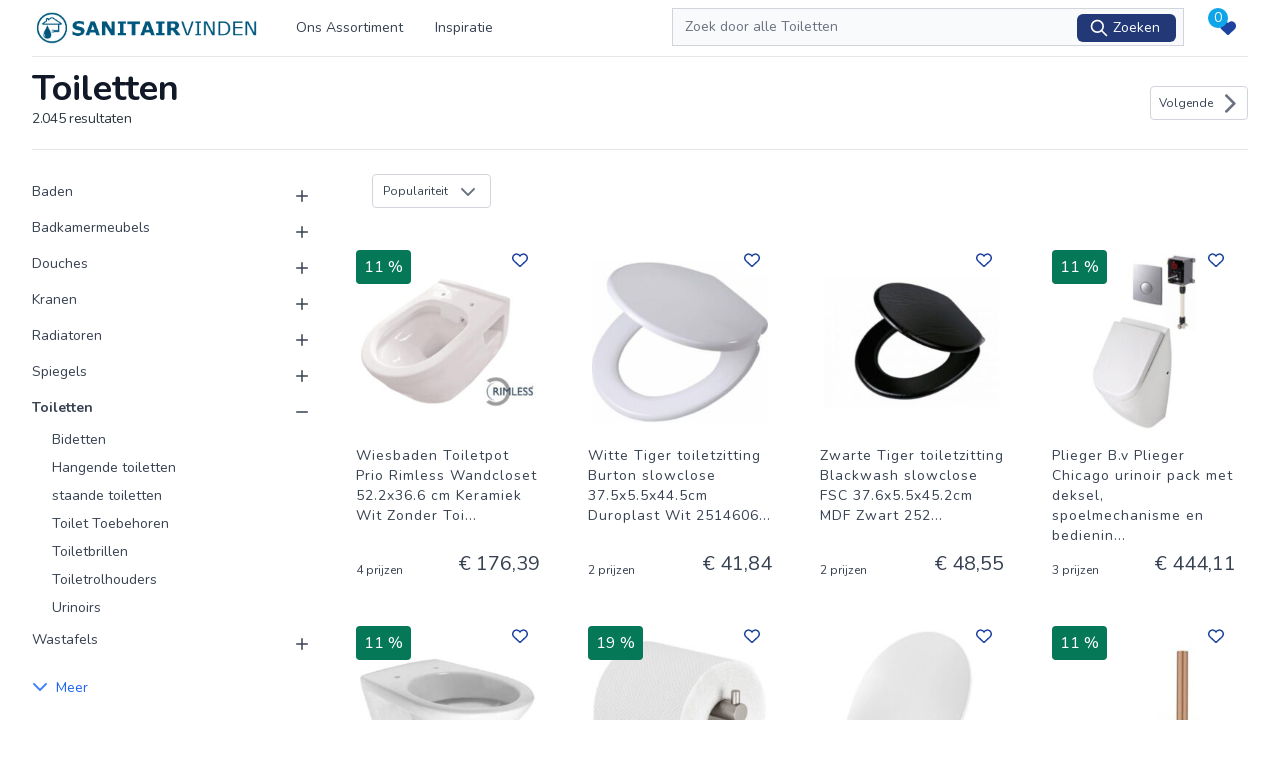

--- FILE ---
content_type: text/html; charset=UTF-8
request_url: https://www.sanitairvinden.nl/toiletten/winkel/sanidirect.nl
body_size: 42094
content:
<!DOCTYPE html>
<html lang="nl">
    <head>
        <meta charset="utf-8">
        <meta name="viewport" content="width=device-width, initial-scale=1">
        <meta name="csrf-token" content="EzsawW0JHyHCgatmFEzMQlo7INAERc64IvVql9Nk">

        <link rel="dns-prefetch" href="https://img.bewinkel.com">
        <link rel="dns-prefetch" href="https://www.google-analytics.com">
        <link rel="dns-prefetch" href="https://www.googletagmanager.com">
        <!-- connect to domain of font files -->
        <link rel="preconnect" href="https://fonts.gstatic.com" crossorigin>

        <!-- optionally increase loading priority -->
        <link rel="preload" as="style" href="https://fonts.googleapis.com/css2?family=Nunito:wght@400;600;700&display=swap">
        <link rel="manifest" href="manifest.json" />

        <meta name="theme-color" content="#208b5c">
        <meta name="msapplication-navbutton-color" content="#208b5c">
        <meta name="apple-mobile-web-app-status-bar-style" content="#208b5c">
        <link rel="shortcut icon" href="https://www.sanitairvinden.nl/storage/website/fVPvDASfH4obUfPtZkouEZNFah2u15IH0c9SrXVW.ico">

       <script>var website_domain = 'www.sanitairvinden.nl';</script>

        
        <link rel="stylesheet" media="print" onload="this.onload=null;this.removeAttribute('media');" href="https://fonts.googleapis.com/css2?family=Nunito:wght@400;600;700&display=swap">




        <!-- Styles -->
        <link rel="preload" as="style" href="https://www.sanitairvinden.nl/build/assets/app.7202373e.css" /><link rel="stylesheet" href="https://www.sanitairvinden.nl/build/assets/app.7202373e.css" />
        <!-- Scripts -->

                    <script type="text/javascript">
    const Ziggy = {"url":"https:\/\/www.sanitairvinden.nl","port":null,"defaults":{},"routes":{"login":{"uri":"login","methods":["GET","HEAD"]},"password.request":{"uri":"forgot-password","methods":["GET","HEAD"]},"password.reset":{"uri":"reset-password\/{token}","methods":["GET","HEAD"]},"password.email":{"uri":"forgot-password","methods":["POST"]},"password.update":{"uri":"reset-password","methods":["POST"]},"password.confirmation":{"uri":"user\/confirmed-password-status","methods":["GET","HEAD"]},"password.confirm":{"uri":"user\/confirm-password","methods":["POST"]},"sitemap_index.xml":{"uri":"sitemap.xml","methods":["GET","HEAD"]},"sitemap.xml":{"uri":"sitemap_cms.xml","methods":["GET","HEAD"]},"sitemap.xml_show_sub":{"uri":"sitemap\/{category}\/{category2}.xml","methods":["GET","HEAD"]},"sitemap.xml_show":{"uri":"sitemap\/{category}.xml","methods":["GET","HEAD"]},"sitemap.show":{"uri":"sitemap\/{category}","methods":["GET","HEAD"]},"sitemap.robots":{"uri":"robots.txt","methods":["GET","HEAD"]},"manifest":{"uri":"manifest.json","methods":["GET","HEAD"]},"search.redirect":{"uri":"redirect\/{price_id}\/{variant_id}","methods":["GET","HEAD"],"wheres":{"price_id":"[0-9]+"}},"search.products":{"uri":"search-products","methods":["GET","HEAD","POST","PUT","PATCH","DELETE","OPTIONS"]},"favourite.store":{"uri":"favourite","methods":["POST"]},"favourite.products":{"uri":"favourite\/products","methods":["POST"]},"favourite.shared":{"uri":"favourite\/shared\/{code?}","methods":["GET","HEAD"]},"contact.email":{"uri":"contact","methods":["POST"]},"search.page":{"uri":"{url?}","methods":["GET","HEAD"],"wheres":{"url":".*"}}}};

    !function(t,r){"object"==typeof exports&&"undefined"!=typeof module?module.exports=r():"function"==typeof define&&define.amd?define(r):(t||self).route=r()}(this,function(){function t(t,r){for(var e=0;e<r.length;e++){var n=r[e];n.enumerable=n.enumerable||!1,n.configurable=!0,"value"in n&&(n.writable=!0),Object.defineProperty(t,"symbol"==typeof(o=function(t,r){if("object"!=typeof t||null===t)return t;var e=t[Symbol.toPrimitive];if(void 0!==e){var n=e.call(t,"string");if("object"!=typeof n)return n;throw new TypeError("@@toPrimitive must return a primitive value.")}return String(t)}(n.key))?o:String(o),n)}var o}function r(r,e,n){return e&&t(r.prototype,e),n&&t(r,n),Object.defineProperty(r,"prototype",{writable:!1}),r}function e(){return e=Object.assign?Object.assign.bind():function(t){for(var r=1;r<arguments.length;r++){var e=arguments[r];for(var n in e)Object.prototype.hasOwnProperty.call(e,n)&&(t[n]=e[n])}return t},e.apply(this,arguments)}function n(t){return n=Object.setPrototypeOf?Object.getPrototypeOf.bind():function(t){return t.__proto__||Object.getPrototypeOf(t)},n(t)}function o(t,r){return o=Object.setPrototypeOf?Object.setPrototypeOf.bind():function(t,r){return t.__proto__=r,t},o(t,r)}function i(t,r,e){return i=function(){if("undefined"==typeof Reflect||!Reflect.construct)return!1;if(Reflect.construct.sham)return!1;if("function"==typeof Proxy)return!0;try{return Boolean.prototype.valueOf.call(Reflect.construct(Boolean,[],function(){})),!0}catch(t){return!1}}()?Reflect.construct.bind():function(t,r,e){var n=[null];n.push.apply(n,r);var i=new(Function.bind.apply(t,n));return e&&o(i,e.prototype),i},i.apply(null,arguments)}function u(t){var r="function"==typeof Map?new Map:void 0;return u=function(t){if(null===t||-1===Function.toString.call(t).indexOf("[native code]"))return t;if("function"!=typeof t)throw new TypeError("Super expression must either be null or a function");if(void 0!==r){if(r.has(t))return r.get(t);r.set(t,e)}function e(){return i(t,arguments,n(this).constructor)}return e.prototype=Object.create(t.prototype,{constructor:{value:e,enumerable:!1,writable:!0,configurable:!0}}),o(e,t)},u(t)}var f=String.prototype.replace,a=/%20/g,c="RFC3986",l={default:c,formatters:{RFC1738:function(t){return f.call(t,a,"+")},RFC3986:function(t){return String(t)}},RFC1738:"RFC1738",RFC3986:c},s=Object.prototype.hasOwnProperty,v=Array.isArray,p=function(){for(var t=[],r=0;r<256;++r)t.push("%"+((r<16?"0":"")+r.toString(16)).toUpperCase());return t}(),y=function(t,r){for(var e=r&&r.plainObjects?Object.create(null):{},n=0;n<t.length;++n)void 0!==t[n]&&(e[n]=t[n]);return e},d={arrayToObject:y,assign:function(t,r){return Object.keys(r).reduce(function(t,e){return t[e]=r[e],t},t)},combine:function(t,r){return[].concat(t,r)},compact:function(t){for(var r=[{obj:{o:t},prop:"o"}],e=[],n=0;n<r.length;++n)for(var o=r[n],i=o.obj[o.prop],u=Object.keys(i),f=0;f<u.length;++f){var a=u[f],c=i[a];"object"==typeof c&&null!==c&&-1===e.indexOf(c)&&(r.push({obj:i,prop:a}),e.push(c))}return function(t){for(;t.length>1;){var r=t.pop(),e=r.obj[r.prop];if(v(e)){for(var n=[],o=0;o<e.length;++o)void 0!==e[o]&&n.push(e[o]);r.obj[r.prop]=n}}}(r),t},decode:function(t,r,e){var n=t.replace(/\+/g," ");if("iso-8859-1"===e)return n.replace(/%[0-9a-f]{2}/gi,unescape);try{return decodeURIComponent(n)}catch(t){return n}},encode:function(t,r,e,n,o){if(0===t.length)return t;var i=t;if("symbol"==typeof t?i=Symbol.prototype.toString.call(t):"string"!=typeof t&&(i=String(t)),"iso-8859-1"===e)return escape(i).replace(/%u[0-9a-f]{4}/gi,function(t){return"%26%23"+parseInt(t.slice(2),16)+"%3B"});for(var u="",f=0;f<i.length;++f){var a=i.charCodeAt(f);45===a||46===a||95===a||126===a||a>=48&&a<=57||a>=65&&a<=90||a>=97&&a<=122||o===l.RFC1738&&(40===a||41===a)?u+=i.charAt(f):a<128?u+=p[a]:a<2048?u+=p[192|a>>6]+p[128|63&a]:a<55296||a>=57344?u+=p[224|a>>12]+p[128|a>>6&63]+p[128|63&a]:(a=65536+((1023&a)<<10|1023&i.charCodeAt(f+=1)),u+=p[240|a>>18]+p[128|a>>12&63]+p[128|a>>6&63]+p[128|63&a])}return u},isBuffer:function(t){return!(!t||"object"!=typeof t||!(t.constructor&&t.constructor.isBuffer&&t.constructor.isBuffer(t)))},isRegExp:function(t){return"[object RegExp]"===Object.prototype.toString.call(t)},maybeMap:function(t,r){if(v(t)){for(var e=[],n=0;n<t.length;n+=1)e.push(r(t[n]));return e}return r(t)},merge:function t(r,e,n){if(!e)return r;if("object"!=typeof e){if(v(r))r.push(e);else{if(!r||"object"!=typeof r)return[r,e];(n&&(n.plainObjects||n.allowPrototypes)||!s.call(Object.prototype,e))&&(r[e]=!0)}return r}if(!r||"object"!=typeof r)return[r].concat(e);var o=r;return v(r)&&!v(e)&&(o=y(r,n)),v(r)&&v(e)?(e.forEach(function(e,o){if(s.call(r,o)){var i=r[o];i&&"object"==typeof i&&e&&"object"==typeof e?r[o]=t(i,e,n):r.push(e)}else r[o]=e}),r):Object.keys(e).reduce(function(r,o){var i=e[o];return r[o]=s.call(r,o)?t(r[o],i,n):i,r},o)}},b=Object.prototype.hasOwnProperty,h={brackets:function(t){return t+"[]"},comma:"comma",indices:function(t,r){return t+"["+r+"]"},repeat:function(t){return t}},m=Array.isArray,g=String.prototype.split,j=Array.prototype.push,w=function(t,r){j.apply(t,m(r)?r:[r])},O=Date.prototype.toISOString,E=l.default,R={addQueryPrefix:!1,allowDots:!1,charset:"utf-8",charsetSentinel:!1,delimiter:"&",encode:!0,encoder:d.encode,encodeValuesOnly:!1,format:E,formatter:l.formatters[E],indices:!1,serializeDate:function(t){return O.call(t)},skipNulls:!1,strictNullHandling:!1},S=function t(r,e,n,o,i,u,f,a,c,l,s,v,p,y){var b,h=r;if("function"==typeof f?h=f(e,h):h instanceof Date?h=l(h):"comma"===n&&m(h)&&(h=d.maybeMap(h,function(t){return t instanceof Date?l(t):t})),null===h){if(o)return u&&!p?u(e,R.encoder,y,"key",s):e;h=""}if("string"==typeof(b=h)||"number"==typeof b||"boolean"==typeof b||"symbol"==typeof b||"bigint"==typeof b||d.isBuffer(h)){if(u){var j=p?e:u(e,R.encoder,y,"key",s);if("comma"===n&&p){for(var O=g.call(String(h),","),E="",S=0;S<O.length;++S)E+=(0===S?"":",")+v(u(O[S],R.encoder,y,"value",s));return[v(j)+"="+E]}return[v(j)+"="+v(u(h,R.encoder,y,"value",s))]}return[v(e)+"="+v(String(h))]}var T,k=[];if(void 0===h)return k;if("comma"===n&&m(h))T=[{value:h.length>0?h.join(",")||null:void 0}];else if(m(f))T=f;else{var x=Object.keys(h);T=a?x.sort(a):x}for(var C=0;C<T.length;++C){var N=T[C],D="object"==typeof N&&void 0!==N.value?N.value:h[N];if(!i||null!==D){var F=m(h)?"function"==typeof n?n(e,N):e:e+(c?"."+N:"["+N+"]");w(k,t(D,F,n,o,i,u,f,a,c,l,s,v,p,y))}}return k},T=Object.prototype.hasOwnProperty,k=Array.isArray,x={allowDots:!1,allowPrototypes:!1,arrayLimit:20,charset:"utf-8",charsetSentinel:!1,comma:!1,decoder:d.decode,delimiter:"&",depth:5,ignoreQueryPrefix:!1,interpretNumericEntities:!1,parameterLimit:1e3,parseArrays:!0,plainObjects:!1,strictNullHandling:!1},C=function(t){return t.replace(/&#(\d+);/g,function(t,r){return String.fromCharCode(parseInt(r,10))})},N=function(t,r){return t&&"string"==typeof t&&r.comma&&t.indexOf(",")>-1?t.split(","):t},D=function(t,r,e,n){if(t){var o=e.allowDots?t.replace(/\.([^.[]+)/g,"[$1]"):t,i=/(\[[^[\]]*])/g,u=e.depth>0&&/(\[[^[\]]*])/.exec(o),f=u?o.slice(0,u.index):o,a=[];if(f){if(!e.plainObjects&&T.call(Object.prototype,f)&&!e.allowPrototypes)return;a.push(f)}for(var c=0;e.depth>0&&null!==(u=i.exec(o))&&c<e.depth;){if(c+=1,!e.plainObjects&&T.call(Object.prototype,u[1].slice(1,-1))&&!e.allowPrototypes)return;a.push(u[1])}return u&&a.push("["+o.slice(u.index)+"]"),function(t,r,e,n){for(var o=n?r:N(r,e),i=t.length-1;i>=0;--i){var u,f=t[i];if("[]"===f&&e.parseArrays)u=[].concat(o);else{u=e.plainObjects?Object.create(null):{};var a="["===f.charAt(0)&&"]"===f.charAt(f.length-1)?f.slice(1,-1):f,c=parseInt(a,10);e.parseArrays||""!==a?!isNaN(c)&&f!==a&&String(c)===a&&c>=0&&e.parseArrays&&c<=e.arrayLimit?(u=[])[c]=o:"__proto__"!==a&&(u[a]=o):u={0:o}}o=u}return o}(a,r,e,n)}},F=function(t,r){var e=function(t){if(!t)return x;if(null!=t.decoder&&"function"!=typeof t.decoder)throw new TypeError("Decoder has to be a function.");if(void 0!==t.charset&&"utf-8"!==t.charset&&"iso-8859-1"!==t.charset)throw new TypeError("The charset option must be either utf-8, iso-8859-1, or undefined");return{allowDots:void 0===t.allowDots?x.allowDots:!!t.allowDots,allowPrototypes:"boolean"==typeof t.allowPrototypes?t.allowPrototypes:x.allowPrototypes,arrayLimit:"number"==typeof t.arrayLimit?t.arrayLimit:x.arrayLimit,charset:void 0===t.charset?x.charset:t.charset,charsetSentinel:"boolean"==typeof t.charsetSentinel?t.charsetSentinel:x.charsetSentinel,comma:"boolean"==typeof t.comma?t.comma:x.comma,decoder:"function"==typeof t.decoder?t.decoder:x.decoder,delimiter:"string"==typeof t.delimiter||d.isRegExp(t.delimiter)?t.delimiter:x.delimiter,depth:"number"==typeof t.depth||!1===t.depth?+t.depth:x.depth,ignoreQueryPrefix:!0===t.ignoreQueryPrefix,interpretNumericEntities:"boolean"==typeof t.interpretNumericEntities?t.interpretNumericEntities:x.interpretNumericEntities,parameterLimit:"number"==typeof t.parameterLimit?t.parameterLimit:x.parameterLimit,parseArrays:!1!==t.parseArrays,plainObjects:"boolean"==typeof t.plainObjects?t.plainObjects:x.plainObjects,strictNullHandling:"boolean"==typeof t.strictNullHandling?t.strictNullHandling:x.strictNullHandling}}(r);if(""===t||null==t)return e.plainObjects?Object.create(null):{};for(var n="string"==typeof t?function(t,r){var e,n={},o=(r.ignoreQueryPrefix?t.replace(/^\?/,""):t).split(r.delimiter,Infinity===r.parameterLimit?void 0:r.parameterLimit),i=-1,u=r.charset;if(r.charsetSentinel)for(e=0;e<o.length;++e)0===o[e].indexOf("utf8=")&&("utf8=%E2%9C%93"===o[e]?u="utf-8":"utf8=%26%2310003%3B"===o[e]&&(u="iso-8859-1"),i=e,e=o.length);for(e=0;e<o.length;++e)if(e!==i){var f,a,c=o[e],l=c.indexOf("]="),s=-1===l?c.indexOf("="):l+1;-1===s?(f=r.decoder(c,x.decoder,u,"key"),a=r.strictNullHandling?null:""):(f=r.decoder(c.slice(0,s),x.decoder,u,"key"),a=d.maybeMap(N(c.slice(s+1),r),function(t){return r.decoder(t,x.decoder,u,"value")})),a&&r.interpretNumericEntities&&"iso-8859-1"===u&&(a=C(a)),c.indexOf("[]=")>-1&&(a=k(a)?[a]:a),n[f]=T.call(n,f)?d.combine(n[f],a):a}return n}(t,e):t,o=e.plainObjects?Object.create(null):{},i=Object.keys(n),u=0;u<i.length;++u){var f=i[u],a=D(f,n[f],e,"string"==typeof t);o=d.merge(o,a,e)}return d.compact(o)},P=/*#__PURE__*/function(){function t(t,r,e){var n,o;this.name=t,this.definition=r,this.bindings=null!=(n=r.bindings)?n:{},this.wheres=null!=(o=r.wheres)?o:{},this.config=e}var e=t.prototype;return e.matchesUrl=function(t){var r=this;if(!this.definition.methods.includes("GET"))return!1;var e=this.template.replace(/(\/?){([^}?]*)(\??)}/g,function(t,e,n,o){var i,u="(?<"+n+">"+((null==(i=r.wheres[n])?void 0:i.replace(/(^\^)|(\$$)/g,""))||"[^/?]+")+")";return o?"("+e+u+")?":""+e+u}).replace(/^\w+:\/\//,""),n=t.replace(/^\w+:\/\//,"").split("?"),o=n[0],i=n[1],u=new RegExp("^"+e+"/?$").exec(o);if(u){for(var f in u.groups)u.groups[f]="string"==typeof u.groups[f]?decodeURIComponent(u.groups[f]):u.groups[f];return{params:u.groups,query:F(i)}}return!1},e.compile=function(t){var r=this,e=this.parameterSegments;return e.length?this.template.replace(/{([^}?]+)(\??)}/g,function(n,o,i){var u;if(!i&&[null,void 0].includes(t[o]))throw new Error("Ziggy error: '"+o+"' parameter is required for route '"+r.name+"'.");if(r.wheres[o]){var f,a;if(!new RegExp("^"+(i?"("+r.wheres[o]+")?":r.wheres[o])+"$").test(null!=(f=t[o])?f:""))throw new Error("Ziggy error: '"+o+"' parameter does not match required format '"+r.wheres[o]+"' for route '"+r.name+"'.");if(e[e.length-1].name===o)return encodeURIComponent(null!=(a=t[o])?a:"").replace(/%2F/g,"/")}return encodeURIComponent(null!=(u=t[o])?u:"")}).replace(this.origin+"//",this.origin+"/").replace(/\/+$/,""):this.template},r(t,[{key:"template",get:function(){return(this.origin+"/"+this.definition.uri).replace(/\/+$/,"")}},{key:"origin",get:function(){return this.config.absolute?this.definition.domain?""+this.config.url.match(/^\w+:\/\//)[0]+this.definition.domain+(this.config.port?":"+this.config.port:""):this.config.url:""}},{key:"parameterSegments",get:function(){var t,r;return null!=(t=null==(r=this.template.match(/{[^}?]+\??}/g))?void 0:r.map(function(t){return{name:t.replace(/{|\??}/g,""),required:!/\?}$/.test(t)}}))?t:[]}}]),t}(),$=/*#__PURE__*/function(t){var n,i;function u(r,n,o,i){var u;if(void 0===o&&(o=!0),(u=t.call(this)||this).t=null!=i?i:"undefined"!=typeof Ziggy?Ziggy:null==globalThis?void 0:globalThis.Ziggy,u.t=e({},u.t,{absolute:o}),r){if(!u.t.routes[r])throw new Error("Ziggy error: route '"+r+"' is not in the route list.");u.i=new P(r,u.t.routes[r],u.t),u.u=u.l(n)}return u}i=t,(n=u).prototype=Object.create(i.prototype),n.prototype.constructor=n,o(n,i);var f=u.prototype;return f.toString=function(){var t=this,r=Object.keys(this.u).filter(function(r){return!t.i.parameterSegments.some(function(t){return t.name===r})}).filter(function(t){return"_query"!==t}).reduce(function(r,n){var o;return e({},r,((o={})[n]=t.u[n],o))},{});return this.i.compile(this.u)+function(t,r){var e,n=t,o=function(t){if(!t)return R;if(null!=t.encoder&&"function"!=typeof t.encoder)throw new TypeError("Encoder has to be a function.");var r=t.charset||R.charset;if(void 0!==t.charset&&"utf-8"!==t.charset&&"iso-8859-1"!==t.charset)throw new TypeError("The charset option must be either utf-8, iso-8859-1, or undefined");var e=l.default;if(void 0!==t.format){if(!b.call(l.formatters,t.format))throw new TypeError("Unknown format option provided.");e=t.format}var n=l.formatters[e],o=R.filter;return("function"==typeof t.filter||m(t.filter))&&(o=t.filter),{addQueryPrefix:"boolean"==typeof t.addQueryPrefix?t.addQueryPrefix:R.addQueryPrefix,allowDots:void 0===t.allowDots?R.allowDots:!!t.allowDots,charset:r,charsetSentinel:"boolean"==typeof t.charsetSentinel?t.charsetSentinel:R.charsetSentinel,delimiter:void 0===t.delimiter?R.delimiter:t.delimiter,encode:"boolean"==typeof t.encode?t.encode:R.encode,encoder:"function"==typeof t.encoder?t.encoder:R.encoder,encodeValuesOnly:"boolean"==typeof t.encodeValuesOnly?t.encodeValuesOnly:R.encodeValuesOnly,filter:o,format:e,formatter:n,serializeDate:"function"==typeof t.serializeDate?t.serializeDate:R.serializeDate,skipNulls:"boolean"==typeof t.skipNulls?t.skipNulls:R.skipNulls,sort:"function"==typeof t.sort?t.sort:null,strictNullHandling:"boolean"==typeof t.strictNullHandling?t.strictNullHandling:R.strictNullHandling}}(r);"function"==typeof o.filter?n=(0,o.filter)("",n):m(o.filter)&&(e=o.filter);var i=[];if("object"!=typeof n||null===n)return"";var u=h[r&&r.arrayFormat in h?r.arrayFormat:r&&"indices"in r?r.indices?"indices":"repeat":"indices"];e||(e=Object.keys(n)),o.sort&&e.sort(o.sort);for(var f=0;f<e.length;++f){var a=e[f];o.skipNulls&&null===n[a]||w(i,S(n[a],a,u,o.strictNullHandling,o.skipNulls,o.encode?o.encoder:null,o.filter,o.sort,o.allowDots,o.serializeDate,o.format,o.formatter,o.encodeValuesOnly,o.charset))}var c=i.join(o.delimiter),s=!0===o.addQueryPrefix?"?":"";return o.charsetSentinel&&(s+="iso-8859-1"===o.charset?"utf8=%26%2310003%3B&":"utf8=%E2%9C%93&"),c.length>0?s+c:""}(e({},r,this.u._query),{addQueryPrefix:!0,arrayFormat:"indices",encodeValuesOnly:!0,skipNulls:!0,encoder:function(t,r){return"boolean"==typeof t?Number(t):r(t)}})},f.v=function(t){var r=this;t?this.t.absolute&&t.startsWith("/")&&(t=this.p().host+t):t=this.h();var n={},o=Object.entries(this.t.routes).find(function(e){return n=new P(e[0],e[1],r.t).matchesUrl(t)})||[void 0,void 0];return e({name:o[0]},n,{route:o[1]})},f.h=function(){var t=this.p(),r=t.pathname,e=t.search;return(this.t.absolute?t.host+r:r.replace(this.t.url.replace(/^\w*:\/\/[^/]+/,""),"").replace(/^\/+/,"/"))+e},f.current=function(t,r){var n=this.v(),o=n.name,i=n.params,u=n.query,f=n.route;if(!t)return o;var a=new RegExp("^"+t.replace(/\./g,"\\.").replace(/\*/g,".*")+"$").test(o);if([null,void 0].includes(r)||!a)return a;var c=new P(o,f,this.t);r=this.l(r,c);var l=e({},i,u);return!(!Object.values(r).every(function(t){return!t})||Object.values(l).some(function(t){return void 0!==t}))||Object.entries(r).every(function(t){return l[t[0]]==t[1]})},f.p=function(){var t,r,e,n,o,i,u="undefined"!=typeof window?window.location:{},f=u.host,a=u.pathname,c=u.search;return{host:null!=(t=null==(r=this.t.location)?void 0:r.host)?t:void 0===f?"":f,pathname:null!=(e=null==(n=this.t.location)?void 0:n.pathname)?e:void 0===a?"":a,search:null!=(o=null==(i=this.t.location)?void 0:i.search)?o:void 0===c?"":c}},f.has=function(t){return Object.keys(this.t.routes).includes(t)},f.l=function(t,r){var n=this;void 0===t&&(t={}),void 0===r&&(r=this.i),null!=t||(t={}),t=["string","number"].includes(typeof t)?[t]:t;var o=r.parameterSegments.filter(function(t){return!n.t.defaults[t.name]});if(Array.isArray(t))t=t.reduce(function(t,r,n){var i,u;return e({},t,o[n]?((i={})[o[n].name]=r,i):"object"==typeof r?r:((u={})[r]="",u))},{});else if(1===o.length&&!t[o[0].name]&&(t.hasOwnProperty(Object.values(r.bindings)[0])||t.hasOwnProperty("id"))){var i;(i={})[o[0].name]=t,t=i}return e({},this.m(r),this.g(t,r))},f.m=function(t){var r=this;return t.parameterSegments.filter(function(t){return r.t.defaults[t.name]}).reduce(function(t,n,o){var i,u=n.name;return e({},t,((i={})[u]=r.t.defaults[u],i))},{})},f.g=function(t,r){var n=r.bindings,o=r.parameterSegments;return Object.entries(t).reduce(function(t,r){var i,u,f=r[0],a=r[1];if(!a||"object"!=typeof a||Array.isArray(a)||!o.some(function(t){return t.name===f}))return e({},t,((u={})[f]=a,u));if(!a.hasOwnProperty(n[f])){if(!a.hasOwnProperty("id"))throw new Error("Ziggy error: object passed as '"+f+"' parameter is missing route model binding key '"+n[f]+"'.");n[f]="id"}return e({},t,((i={})[f]=a[n[f]],i))},{})},f.valueOf=function(){return this.toString()},f.check=function(t){return this.has(t)},r(u,[{key:"params",get:function(){var t=this.v();return e({},t.params,t.query)}}]),u}(/*#__PURE__*/u(String));return function(t,r,e,n){var o=new $(t,r,e,n);return t?o.toString():o}});

</script>            <link rel="preload" as="style" href="https://www.sanitairvinden.nl/build/assets/Search.056525ec.css" /><link rel="modulepreload" href="https://www.sanitairvinden.nl/build/assets/app_front.d91edbf7.js" /><link rel="modulepreload" href="https://www.sanitairvinden.nl/build/assets/vue.m.012c6338.js" /><link rel="modulepreload" href="https://www.sanitairvinden.nl/build/assets/Show.78f629e3.js" /><link rel="modulepreload" href="https://www.sanitairvinden.nl/build/assets/AppLayout.83a3a9be.js" /><link rel="modulepreload" href="https://www.sanitairvinden.nl/build/assets/FormSection.c22b03ec.js" /><link rel="modulepreload" href="https://www.sanitairvinden.nl/build/assets/Label.8e2415c3.js" /><link rel="modulepreload" href="https://www.sanitairvinden.nl/build/assets/Input.66e2bfcb.js" /><link rel="modulepreload" href="https://www.sanitairvinden.nl/build/assets/InputError.c9d2077e.js" /><link rel="modulepreload" href="https://www.sanitairvinden.nl/build/assets/Button.8e3efa60.js" /><link rel="modulepreload" href="https://www.sanitairvinden.nl/build/assets/ActionMessage.f0988ec3.js" /><link rel="modulepreload" href="https://www.sanitairvinden.nl/build/assets/Select.8eac6d94.js" /><link rel="modulepreload" href="https://www.sanitairvinden.nl/build/assets/Checkbox.70429e64.js" /><link rel="modulepreload" href="https://www.sanitairvinden.nl/build/assets/Accordion.eda8c9ad.js" /><link rel="modulepreload" href="https://www.sanitairvinden.nl/build/assets/HomepageBlok.bfb1a93f.js" /><link rel="modulepreload" href="https://www.sanitairvinden.nl/build/assets/Image.4d0d2694.js" /><link rel="modulepreload" href="https://www.sanitairvinden.nl/build/assets/Text.1ef956ea.js" /><link rel="modulepreload" href="https://www.sanitairvinden.nl/build/assets/Title.3ea9536c.js" /><link rel="modulepreload" href="https://www.sanitairvinden.nl/build/assets/PlainText.78bdae22.js" /><link rel="modulepreload" href="https://www.sanitairvinden.nl/build/assets/Homepage.f36fce04.js" /><link rel="modulepreload" href="https://www.sanitairvinden.nl/build/assets/Page.ac604b6b.js" /><link rel="modulepreload" href="https://www.sanitairvinden.nl/build/assets/Search.e4df13b4.js" /><link rel="modulepreload" href="https://www.sanitairvinden.nl/build/assets/Product.16469020.js" /><link rel="modulepreload" href="https://www.sanitairvinden.nl/build/assets/News.de465d5d.js" /><link rel="modulepreload" href="https://www.sanitairvinden.nl/build/assets/NewsShow.aa72452d.js" /><link rel="modulepreload" href="https://www.sanitairvinden.nl/build/assets/Contact.e8df192d.js" /><link rel="modulepreload" href="https://www.sanitairvinden.nl/build/assets/Error404.a2c811f9.js" /><link rel="modulepreload" href="https://www.sanitairvinden.nl/build/assets/Sitemap.d89e403c.js" /><link rel="modulepreload" href="https://www.sanitairvinden.nl/build/assets/Favourite.a7c011a8.js" /><link rel="modulepreload" href="https://www.sanitairvinden.nl/build/assets/_plugin-vue_export-helper.cdc0426e.js" /><link rel="modulepreload" href="https://www.sanitairvinden.nl/build/assets/NavLink.a596561a.js" /><link rel="modulepreload" href="https://www.sanitairvinden.nl/build/assets/disclosure.44808b8a.js" /><link rel="modulepreload" href="https://www.sanitairvinden.nl/build/assets/focus-management.293be450.js" /><link rel="modulepreload" href="https://www.sanitairvinden.nl/build/assets/use-outside-click.3e53044b.js" /><link rel="modulepreload" href="https://www.sanitairvinden.nl/build/assets/menu.cd66f784.js" /><link rel="modulepreload" href="https://www.sanitairvinden.nl/build/assets/SectionTitle.1dbe9e27.js" /><link rel="modulepreload" href="https://www.sanitairvinden.nl/build/assets/Header.7ed18c91.js" /><link rel="modulepreload" href="https://www.sanitairvinden.nl/build/assets/HeaderMobileLeft.559d12a4.js" /><link rel="modulepreload" href="https://www.sanitairvinden.nl/build/assets/HeaderSearch.149dbd40.js" /><link rel="modulepreload" href="https://www.sanitairvinden.nl/build/assets/tabs.04f65209.js" /><link rel="modulepreload" href="https://www.sanitairvinden.nl/build/assets/Svg.d7db7fa9.js" /><link rel="modulepreload" href="https://www.sanitairvinden.nl/build/assets/FavouriteProducts.4f8d08d3.js" /><link rel="modulepreload" href="https://www.sanitairvinden.nl/build/assets/Footer.4e84684d.js" /><link rel="modulepreload" href="https://www.sanitairvinden.nl/build/assets/ProductIndex.ba106d01.js" /><link rel="modulepreload" href="https://www.sanitairvinden.nl/build/assets/ProductOrder.e42143a5.js" /><link rel="modulepreload" href="https://www.sanitairvinden.nl/build/assets/DeleteAllFilters.7ad5a255.js" /><link rel="modulepreload" href="https://www.sanitairvinden.nl/build/assets/ProductPaginate.5be08e21.js" /><link rel="modulepreload" href="https://www.sanitairvinden.nl/build/assets/Textarea.1346fff1.js" /><link rel="stylesheet" href="https://www.sanitairvinden.nl/build/assets/Search.056525ec.css" /><script type="module" src="https://www.sanitairvinden.nl/build/assets/app_front.d91edbf7.js"></script><script type="module" src="https://www.sanitairvinden.nl/build/assets/Show.78f629e3.js"></script>
        
                                    <script defer src="https://www.sanitairvinden.nl/analytics.min.js?&amp;matomo=9&amp;gtm=G-Z6B58G7PW0"></script>
                                                        <meta name="description" content="Toiletten sanitair vind je makkelijk en snel op Sanitairvinden.nl. Selecteer op winkel, merk, kleur en materiaal om jouw Toiletten te vinden." inertia>
<meta name="keywords" content="Sanitairvinden.nl, Toiletten, vinden, shop, winkel, sanitair" inertia>
<link rel="canonical" href="https://www.sanitairvinden.nl/toiletten" inertia>
<link rel="next" href="https://www.sanitairvinden.nl/toiletten?page=1" inertia>
<meta property="og:site_name" content="sanitairvinden.nl" inertia>
<meta property="og:title" content="Toiletten vergelijken | Sanitairvinden.nl" inertia>
<meta property="og:description" content="Toiletten sanitair vind je makkelijk en snel op Sanitairvinden.nl. Selecteer op winkel, merk, kleur en materiaal om jouw Toiletten te vinden." inertia>
<meta property="og:image:secure_url" content="https://cdn.bewinkel.com/website_logos/20161028084758_20160711141558stoelenvinden.png" inertia>
<meta property="og:type" content="website" inertia>
<meta property="og:url" content="https://www.sanitairvinden.nl/toiletten" inertia>
<meta property="og:locale" content="nl" inertia>
<title inertia>Toiletten vergelijken | Sanitairvinden.nl</title>    </head>
    <body class="font-sans antialiased">
        <div id="app" data-page="{&quot;component&quot;:&quot;Page/Show&quot;,&quot;props&quot;:{&quot;jetstream&quot;:{&quot;canCreateTeams&quot;:false,&quot;canManageTwoFactorAuthentication&quot;:true,&quot;canUpdatePassword&quot;:true,&quot;canUpdateProfileInformation&quot;:true,&quot;hasEmailVerification&quot;:false,&quot;flash&quot;:[],&quot;hasAccountDeletionFeatures&quot;:true,&quot;hasApiFeatures&quot;:false,&quot;hasTeamFeatures&quot;:true,&quot;hasTermsAndPrivacyPolicyFeature&quot;:false,&quot;managesProfilePhotos&quot;:false},&quot;user&quot;:null,&quot;errorBags&quot;:[],&quot;errors&quot;:{},&quot;ziggy&quot;:{&quot;url&quot;:&quot;https://www.sanitairvinden.nl&quot;,&quot;port&quot;:null,&quot;defaults&quot;:[],&quot;routes&quot;:{&quot;login&quot;:{&quot;uri&quot;:&quot;login&quot;,&quot;methods&quot;:[&quot;GET&quot;,&quot;HEAD&quot;]},&quot;logout&quot;:{&quot;uri&quot;:&quot;logout&quot;,&quot;methods&quot;:[&quot;POST&quot;]},&quot;password.request&quot;:{&quot;uri&quot;:&quot;forgot-password&quot;,&quot;methods&quot;:[&quot;GET&quot;,&quot;HEAD&quot;]},&quot;password.reset&quot;:{&quot;uri&quot;:&quot;reset-password/{token}&quot;,&quot;methods&quot;:[&quot;GET&quot;,&quot;HEAD&quot;]},&quot;password.email&quot;:{&quot;uri&quot;:&quot;forgot-password&quot;,&quot;methods&quot;:[&quot;POST&quot;]},&quot;password.update&quot;:{&quot;uri&quot;:&quot;reset-password&quot;,&quot;methods&quot;:[&quot;POST&quot;]},&quot;user-profile-information.update&quot;:{&quot;uri&quot;:&quot;user/profile-information&quot;,&quot;methods&quot;:[&quot;PUT&quot;]},&quot;user-password.update&quot;:{&quot;uri&quot;:&quot;user/password&quot;,&quot;methods&quot;:[&quot;PUT&quot;]},&quot;password.confirmation&quot;:{&quot;uri&quot;:&quot;user/confirmed-password-status&quot;,&quot;methods&quot;:[&quot;GET&quot;,&quot;HEAD&quot;]},&quot;password.confirm&quot;:{&quot;uri&quot;:&quot;user/confirm-password&quot;,&quot;methods&quot;:[&quot;POST&quot;]},&quot;two-factor.login&quot;:{&quot;uri&quot;:&quot;two-factor-challenge&quot;,&quot;methods&quot;:[&quot;GET&quot;,&quot;HEAD&quot;]},&quot;two-factor.enable&quot;:{&quot;uri&quot;:&quot;user/two-factor-authentication&quot;,&quot;methods&quot;:[&quot;POST&quot;]},&quot;two-factor.confirm&quot;:{&quot;uri&quot;:&quot;user/confirmed-two-factor-authentication&quot;,&quot;methods&quot;:[&quot;POST&quot;]},&quot;two-factor.disable&quot;:{&quot;uri&quot;:&quot;user/two-factor-authentication&quot;,&quot;methods&quot;:[&quot;DELETE&quot;]},&quot;two-factor.qr-code&quot;:{&quot;uri&quot;:&quot;user/two-factor-qr-code&quot;,&quot;methods&quot;:[&quot;GET&quot;,&quot;HEAD&quot;]},&quot;two-factor.secret-key&quot;:{&quot;uri&quot;:&quot;user/two-factor-secret-key&quot;,&quot;methods&quot;:[&quot;GET&quot;,&quot;HEAD&quot;]},&quot;two-factor.recovery-codes&quot;:{&quot;uri&quot;:&quot;user/two-factor-recovery-codes&quot;,&quot;methods&quot;:[&quot;GET&quot;,&quot;HEAD&quot;]},&quot;profile.show&quot;:{&quot;uri&quot;:&quot;user/profile&quot;,&quot;methods&quot;:[&quot;GET&quot;,&quot;HEAD&quot;]},&quot;other-browser-sessions.destroy&quot;:{&quot;uri&quot;:&quot;user/other-browser-sessions&quot;,&quot;methods&quot;:[&quot;DELETE&quot;]},&quot;current-user-photo.destroy&quot;:{&quot;uri&quot;:&quot;user/profile-photo&quot;,&quot;methods&quot;:[&quot;DELETE&quot;]},&quot;current-user.destroy&quot;:{&quot;uri&quot;:&quot;user&quot;,&quot;methods&quot;:[&quot;DELETE&quot;]},&quot;teams.create&quot;:{&quot;uri&quot;:&quot;teams/create&quot;,&quot;methods&quot;:[&quot;GET&quot;,&quot;HEAD&quot;]},&quot;teams.store&quot;:{&quot;uri&quot;:&quot;teams&quot;,&quot;methods&quot;:[&quot;POST&quot;]},&quot;teams.show&quot;:{&quot;uri&quot;:&quot;teams/{team}&quot;,&quot;methods&quot;:[&quot;GET&quot;,&quot;HEAD&quot;]},&quot;teams.update&quot;:{&quot;uri&quot;:&quot;teams/{team}&quot;,&quot;methods&quot;:[&quot;PUT&quot;]},&quot;teams.destroy&quot;:{&quot;uri&quot;:&quot;teams/{team}&quot;,&quot;methods&quot;:[&quot;DELETE&quot;]},&quot;current-team.update&quot;:{&quot;uri&quot;:&quot;current-team&quot;,&quot;methods&quot;:[&quot;PUT&quot;]},&quot;team-members.store&quot;:{&quot;uri&quot;:&quot;teams/{team}/members&quot;,&quot;methods&quot;:[&quot;POST&quot;]},&quot;team-members.update&quot;:{&quot;uri&quot;:&quot;teams/{team}/members/{user}&quot;,&quot;methods&quot;:[&quot;PUT&quot;]},&quot;team-members.destroy&quot;:{&quot;uri&quot;:&quot;teams/{team}/members/{user}&quot;,&quot;methods&quot;:[&quot;DELETE&quot;]},&quot;team-invitations.accept&quot;:{&quot;uri&quot;:&quot;team-invitations/{invitation}&quot;,&quot;methods&quot;:[&quot;GET&quot;,&quot;HEAD&quot;],&quot;bindings&quot;:{&quot;invitation&quot;:&quot;id&quot;}},&quot;team-invitations.destroy&quot;:{&quot;uri&quot;:&quot;team-invitations/{invitation}&quot;,&quot;methods&quot;:[&quot;DELETE&quot;],&quot;bindings&quot;:{&quot;invitation&quot;:&quot;id&quot;}},&quot;dashboard&quot;:{&quot;uri&quot;:&quot;dashboard&quot;,&quot;methods&quot;:[&quot;GET&quot;,&quot;HEAD&quot;]},&quot;admin.page.order&quot;:{&quot;uri&quot;:&quot;admin/page/order&quot;,&quot;methods&quot;:[&quot;POST&quot;]},&quot;admin.page.index&quot;:{&quot;uri&quot;:&quot;admin/page&quot;,&quot;methods&quot;:[&quot;GET&quot;,&quot;HEAD&quot;]},&quot;admin.page.create&quot;:{&quot;uri&quot;:&quot;admin/page/create&quot;,&quot;methods&quot;:[&quot;GET&quot;,&quot;HEAD&quot;]},&quot;admin.page.store&quot;:{&quot;uri&quot;:&quot;admin/page&quot;,&quot;methods&quot;:[&quot;POST&quot;]},&quot;admin.page.show&quot;:{&quot;uri&quot;:&quot;admin/page/{page}&quot;,&quot;methods&quot;:[&quot;GET&quot;,&quot;HEAD&quot;]},&quot;admin.page.edit&quot;:{&quot;uri&quot;:&quot;admin/page/{page}/edit&quot;,&quot;methods&quot;:[&quot;GET&quot;,&quot;HEAD&quot;],&quot;bindings&quot;:{&quot;page&quot;:&quot;id&quot;}},&quot;admin.page.update&quot;:{&quot;uri&quot;:&quot;admin/page/{page}&quot;,&quot;methods&quot;:[&quot;PUT&quot;,&quot;PATCH&quot;]},&quot;admin.page.destroy&quot;:{&quot;uri&quot;:&quot;admin/page/{page}&quot;,&quot;methods&quot;:[&quot;DELETE&quot;],&quot;bindings&quot;:{&quot;page&quot;:&quot;id&quot;}},&quot;admin.content.index&quot;:{&quot;uri&quot;:&quot;admin/content&quot;,&quot;methods&quot;:[&quot;GET&quot;,&quot;HEAD&quot;]},&quot;admin.content.create&quot;:{&quot;uri&quot;:&quot;admin/content/create&quot;,&quot;methods&quot;:[&quot;GET&quot;,&quot;HEAD&quot;]},&quot;admin.content.store&quot;:{&quot;uri&quot;:&quot;admin/content&quot;,&quot;methods&quot;:[&quot;POST&quot;]},&quot;admin.content.show&quot;:{&quot;uri&quot;:&quot;admin/content/{content}&quot;,&quot;methods&quot;:[&quot;GET&quot;,&quot;HEAD&quot;]},&quot;admin.content.edit&quot;:{&quot;uri&quot;:&quot;admin/content/{content}/edit&quot;,&quot;methods&quot;:[&quot;GET&quot;,&quot;HEAD&quot;],&quot;bindings&quot;:{&quot;content&quot;:&quot;id&quot;}},&quot;admin.content.update&quot;:{&quot;uri&quot;:&quot;admin/content/{content}&quot;,&quot;methods&quot;:[&quot;PUT&quot;,&quot;PATCH&quot;],&quot;bindings&quot;:{&quot;content&quot;:&quot;id&quot;}},&quot;admin.content.destroy&quot;:{&quot;uri&quot;:&quot;admin/content/{content}&quot;,&quot;methods&quot;:[&quot;DELETE&quot;],&quot;bindings&quot;:{&quot;content&quot;:&quot;id&quot;}},&quot;admin.redirect.index&quot;:{&quot;uri&quot;:&quot;admin/redirect&quot;,&quot;methods&quot;:[&quot;GET&quot;,&quot;HEAD&quot;]},&quot;admin.redirect.create&quot;:{&quot;uri&quot;:&quot;admin/redirect/create&quot;,&quot;methods&quot;:[&quot;GET&quot;,&quot;HEAD&quot;]},&quot;admin.redirect.store&quot;:{&quot;uri&quot;:&quot;admin/redirect&quot;,&quot;methods&quot;:[&quot;POST&quot;]},&quot;admin.redirect.show&quot;:{&quot;uri&quot;:&quot;admin/redirect/{redirect}&quot;,&quot;methods&quot;:[&quot;GET&quot;,&quot;HEAD&quot;]},&quot;admin.redirect.edit&quot;:{&quot;uri&quot;:&quot;admin/redirect/{redirect}/edit&quot;,&quot;methods&quot;:[&quot;GET&quot;,&quot;HEAD&quot;],&quot;bindings&quot;:{&quot;redirect&quot;:&quot;id&quot;}},&quot;admin.redirect.update&quot;:{&quot;uri&quot;:&quot;admin/redirect/{redirect}&quot;,&quot;methods&quot;:[&quot;PUT&quot;,&quot;PATCH&quot;],&quot;bindings&quot;:{&quot;redirect&quot;:&quot;id&quot;}},&quot;admin.redirect.destroy&quot;:{&quot;uri&quot;:&quot;admin/redirect/{redirect}&quot;,&quot;methods&quot;:[&quot;DELETE&quot;],&quot;bindings&quot;:{&quot;redirect&quot;:&quot;id&quot;}},&quot;admin.error404.index&quot;:{&quot;uri&quot;:&quot;admin/error404&quot;,&quot;methods&quot;:[&quot;GET&quot;,&quot;HEAD&quot;]},&quot;admin.error404.create&quot;:{&quot;uri&quot;:&quot;admin/error404/create&quot;,&quot;methods&quot;:[&quot;GET&quot;,&quot;HEAD&quot;]},&quot;admin.error404.store&quot;:{&quot;uri&quot;:&quot;admin/error404&quot;,&quot;methods&quot;:[&quot;POST&quot;]},&quot;admin.error404.show&quot;:{&quot;uri&quot;:&quot;admin/error404/{error404}&quot;,&quot;methods&quot;:[&quot;GET&quot;,&quot;HEAD&quot;]},&quot;admin.error404.edit&quot;:{&quot;uri&quot;:&quot;admin/error404/{error404}/edit&quot;,&quot;methods&quot;:[&quot;GET&quot;,&quot;HEAD&quot;]},&quot;admin.error404.update&quot;:{&quot;uri&quot;:&quot;admin/error404/{error404}&quot;,&quot;methods&quot;:[&quot;PUT&quot;,&quot;PATCH&quot;]},&quot;admin.error404.destroy&quot;:{&quot;uri&quot;:&quot;admin/error404/{error404}&quot;,&quot;methods&quot;:[&quot;DELETE&quot;]},&quot;admin.contact.index&quot;:{&quot;uri&quot;:&quot;admin/contact&quot;,&quot;methods&quot;:[&quot;GET&quot;,&quot;HEAD&quot;]},&quot;admin.contact.create&quot;:{&quot;uri&quot;:&quot;admin/contact/create&quot;,&quot;methods&quot;:[&quot;GET&quot;,&quot;HEAD&quot;]},&quot;admin.contact.store&quot;:{&quot;uri&quot;:&quot;admin/contact&quot;,&quot;methods&quot;:[&quot;POST&quot;]},&quot;admin.contact.show&quot;:{&quot;uri&quot;:&quot;admin/contact/{contact}&quot;,&quot;methods&quot;:[&quot;GET&quot;,&quot;HEAD&quot;]},&quot;admin.contact.edit&quot;:{&quot;uri&quot;:&quot;admin/contact/{contact}/edit&quot;,&quot;methods&quot;:[&quot;GET&quot;,&quot;HEAD&quot;]},&quot;admin.contact.update&quot;:{&quot;uri&quot;:&quot;admin/contact/{contact}&quot;,&quot;methods&quot;:[&quot;PUT&quot;,&quot;PATCH&quot;]},&quot;admin.contact.destroy&quot;:{&quot;uri&quot;:&quot;admin/contact/{contact}&quot;,&quot;methods&quot;:[&quot;DELETE&quot;]},&quot;admin.visitor.index&quot;:{&quot;uri&quot;:&quot;admin/visitor&quot;,&quot;methods&quot;:[&quot;GET&quot;,&quot;HEAD&quot;]},&quot;admin.visitor.create&quot;:{&quot;uri&quot;:&quot;admin/visitor/create&quot;,&quot;methods&quot;:[&quot;GET&quot;,&quot;HEAD&quot;]},&quot;admin.visitor.store&quot;:{&quot;uri&quot;:&quot;admin/visitor&quot;,&quot;methods&quot;:[&quot;POST&quot;]},&quot;admin.visitor.show&quot;:{&quot;uri&quot;:&quot;admin/visitor/{visitor}&quot;,&quot;methods&quot;:[&quot;GET&quot;,&quot;HEAD&quot;]},&quot;admin.visitor.edit&quot;:{&quot;uri&quot;:&quot;admin/visitor/{visitor}/edit&quot;,&quot;methods&quot;:[&quot;GET&quot;,&quot;HEAD&quot;]},&quot;admin.visitor.update&quot;:{&quot;uri&quot;:&quot;admin/visitor/{visitor}&quot;,&quot;methods&quot;:[&quot;PUT&quot;,&quot;PATCH&quot;]},&quot;admin.visitor.destroy&quot;:{&quot;uri&quot;:&quot;admin/visitor/{visitor}&quot;,&quot;methods&quot;:[&quot;DELETE&quot;]},&quot;admin.website.index&quot;:{&quot;uri&quot;:&quot;admin/website&quot;,&quot;methods&quot;:[&quot;GET&quot;,&quot;HEAD&quot;]},&quot;admin.website.create&quot;:{&quot;uri&quot;:&quot;admin/website/create&quot;,&quot;methods&quot;:[&quot;GET&quot;,&quot;HEAD&quot;]},&quot;admin.website.store&quot;:{&quot;uri&quot;:&quot;admin/website&quot;,&quot;methods&quot;:[&quot;POST&quot;]},&quot;admin.website.show&quot;:{&quot;uri&quot;:&quot;admin/website/{website}&quot;,&quot;methods&quot;:[&quot;GET&quot;,&quot;HEAD&quot;]},&quot;admin.website.edit&quot;:{&quot;uri&quot;:&quot;admin/website/{website}/edit&quot;,&quot;methods&quot;:[&quot;GET&quot;,&quot;HEAD&quot;],&quot;bindings&quot;:{&quot;website&quot;:&quot;id&quot;}},&quot;admin.website.update&quot;:{&quot;uri&quot;:&quot;admin/website/{website}&quot;,&quot;methods&quot;:[&quot;PUT&quot;,&quot;PATCH&quot;],&quot;bindings&quot;:{&quot;website&quot;:&quot;id&quot;}},&quot;admin.website.destroy&quot;:{&quot;uri&quot;:&quot;admin/website/{website}&quot;,&quot;methods&quot;:[&quot;DELETE&quot;],&quot;bindings&quot;:{&quot;website&quot;:&quot;id&quot;}},&quot;admin.highlight.index&quot;:{&quot;uri&quot;:&quot;admin/highlight&quot;,&quot;methods&quot;:[&quot;GET&quot;,&quot;HEAD&quot;]},&quot;admin.highlight.create&quot;:{&quot;uri&quot;:&quot;admin/highlight/create&quot;,&quot;methods&quot;:[&quot;GET&quot;,&quot;HEAD&quot;]},&quot;admin.highlight.store&quot;:{&quot;uri&quot;:&quot;admin/highlight&quot;,&quot;methods&quot;:[&quot;POST&quot;]},&quot;admin.highlight.show&quot;:{&quot;uri&quot;:&quot;admin/highlight/{highlight}&quot;,&quot;methods&quot;:[&quot;GET&quot;,&quot;HEAD&quot;]},&quot;admin.highlight.edit&quot;:{&quot;uri&quot;:&quot;admin/highlight/{highlight}/edit&quot;,&quot;methods&quot;:[&quot;GET&quot;,&quot;HEAD&quot;],&quot;bindings&quot;:{&quot;highlight&quot;:&quot;id&quot;}},&quot;admin.highlight.update&quot;:{&quot;uri&quot;:&quot;admin/highlight/{highlight}&quot;,&quot;methods&quot;:[&quot;PUT&quot;,&quot;PATCH&quot;],&quot;bindings&quot;:{&quot;highlight&quot;:&quot;id&quot;}},&quot;admin.highlight.destroy&quot;:{&quot;uri&quot;:&quot;admin/highlight/{highlight}&quot;,&quot;methods&quot;:[&quot;DELETE&quot;],&quot;bindings&quot;:{&quot;highlight&quot;:&quot;id&quot;}},&quot;admin.website.set_current_site&quot;:{&quot;uri&quot;:&quot;admin/set_current_site/{website}&quot;,&quot;methods&quot;:[&quot;GET&quot;,&quot;HEAD&quot;],&quot;bindings&quot;:{&quot;website&quot;:&quot;id&quot;}},&quot;admin.website.create-duplicate&quot;:{&quot;uri&quot;:&quot;admin/createDuplicate&quot;,&quot;methods&quot;:[&quot;GET&quot;,&quot;HEAD&quot;]},&quot;admin.website.store-duplicate&quot;:{&quot;uri&quot;:&quot;admin/storeDuplicate&quot;,&quot;methods&quot;:[&quot;POST&quot;]},&quot;sitemap_index.xml&quot;:{&quot;uri&quot;:&quot;sitemap.xml&quot;,&quot;methods&quot;:[&quot;GET&quot;,&quot;HEAD&quot;]},&quot;sitemap.xml&quot;:{&quot;uri&quot;:&quot;sitemap_cms.xml&quot;,&quot;methods&quot;:[&quot;GET&quot;,&quot;HEAD&quot;]},&quot;sitemap.xml_show_sub&quot;:{&quot;uri&quot;:&quot;sitemap/{category}/{category2}.xml&quot;,&quot;methods&quot;:[&quot;GET&quot;,&quot;HEAD&quot;]},&quot;sitemap.xml_show&quot;:{&quot;uri&quot;:&quot;sitemap/{category}.xml&quot;,&quot;methods&quot;:[&quot;GET&quot;,&quot;HEAD&quot;]},&quot;sitemap.show&quot;:{&quot;uri&quot;:&quot;sitemap/{category}&quot;,&quot;methods&quot;:[&quot;GET&quot;,&quot;HEAD&quot;]},&quot;sitemap.robots&quot;:{&quot;uri&quot;:&quot;robots.txt&quot;,&quot;methods&quot;:[&quot;GET&quot;,&quot;HEAD&quot;]},&quot;manifest&quot;:{&quot;uri&quot;:&quot;manifest.json&quot;,&quot;methods&quot;:[&quot;GET&quot;,&quot;HEAD&quot;]},&quot;search.redirect&quot;:{&quot;uri&quot;:&quot;redirect/{price_id}/{variant_id}&quot;,&quot;methods&quot;:[&quot;GET&quot;,&quot;HEAD&quot;],&quot;wheres&quot;:{&quot;price_id&quot;:&quot;[0-9]+&quot;}},&quot;search.products&quot;:{&quot;uri&quot;:&quot;search-products&quot;,&quot;methods&quot;:[&quot;GET&quot;,&quot;HEAD&quot;,&quot;POST&quot;,&quot;PUT&quot;,&quot;PATCH&quot;,&quot;DELETE&quot;,&quot;OPTIONS&quot;]},&quot;favourite.store&quot;:{&quot;uri&quot;:&quot;favourite&quot;,&quot;methods&quot;:[&quot;POST&quot;]},&quot;favourite.products&quot;:{&quot;uri&quot;:&quot;favourite/products&quot;,&quot;methods&quot;:[&quot;POST&quot;]},&quot;favourite.shared&quot;:{&quot;uri&quot;:&quot;favourite/shared/{code?}&quot;,&quot;methods&quot;:[&quot;GET&quot;,&quot;HEAD&quot;]},&quot;contact.email&quot;:{&quot;uri&quot;:&quot;contact&quot;,&quot;methods&quot;:[&quot;POST&quot;]},&quot;search.page&quot;:{&quot;uri&quot;:&quot;{url?}&quot;,&quot;methods&quot;:[&quot;GET&quot;,&quot;HEAD&quot;],&quot;wheres&quot;:{&quot;url&quot;:&quot;.*&quot;}}},&quot;location&quot;:&quot;https://www.sanitairvinden.nl/toiletten/winkel/sanidirect.nl&quot;},&quot;flash&quot;:{&quot;success&quot;:null,&quot;error&quot;:null,&quot;message&quot;:null},&quot;title&quot;:&quot;Toiletten&quot;,&quot;page&quot;:{&quot;id&quot;:35,&quot;website_id&quot;:2,&quot;page_id&quot;:null,&quot;url&quot;:&quot;sanitair&quot;,&quot;name&quot;:&quot;Sanitair&quot;,&quot;type&quot;:&quot;search&quot;,&quot;locked&quot;:null,&quot;order&quot;:1,&quot;description&quot;:null,&quot;menu_position&quot;:[&quot;footer_bottom&quot;],&quot;created_at&quot;:&quot;2022-11-28T14:26:32.000000Z&quot;,&quot;updated_at&quot;:&quot;2022-11-28T15:09:08.000000Z&quot;,&quot;meta_title&quot;:&quot;sanitair&quot;,&quot;meta_description&quot;:&quot;sanitair&quot;,&quot;meta_keywords&quot;:null,&quot;page_options&quot;:[],&quot;typeUcFirst&quot;:&quot;Search&quot;,&quot;content_locations&quot;:{&quot;content_website_footer_left&quot;:[&quot;text&quot;,&quot;PlainText&quot;],&quot;content_website_footer_center&quot;:[&quot;text&quot;,&quot;PlainText&quot;],&quot;content_website_footer_right&quot;:[&quot;text&quot;,&quot;PlainText&quot;]},&quot;contents&quot;:[{&quot;id&quot;:480,&quot;page_id&quot;:35,&quot;location&quot;:&quot;page_right_orange&quot;,&quot;content&quot;:&quot;&quot;,&quot;type&quot;:&quot;text&quot;,&quot;order&quot;:2,&quot;created_at&quot;:&quot;2022-11-28T14:26:32.000000Z&quot;,&quot;updated_at&quot;:&quot;2022-11-28T14:26:32.000000Z&quot;,&quot;component&quot;:&quot;ContentText&quot;,&quot;data&quot;:[],&quot;content_data&quot;:[]},{&quot;id&quot;:481,&quot;page_id&quot;:35,&quot;location&quot;:&quot;page_left&quot;,&quot;content&quot;:&quot;&quot;,&quot;type&quot;:&quot;title&quot;,&quot;order&quot;:2,&quot;created_at&quot;:&quot;2022-11-28T14:26:32.000000Z&quot;,&quot;updated_at&quot;:&quot;2022-11-28T14:26:32.000000Z&quot;,&quot;component&quot;:&quot;ContentTitle&quot;,&quot;data&quot;:{&quot;size&quot;:&quot;h1&quot;},&quot;content_data&quot;:[{&quot;id&quot;:677,&quot;content_id&quot;:481,&quot;name&quot;:&quot;size&quot;,&quot;value&quot;:&quot;h1&quot;,&quot;created_at&quot;:&quot;2022-11-28T14:26:32.000000Z&quot;,&quot;updated_at&quot;:&quot;2022-11-28T14:26:32.000000Z&quot;}]},{&quot;id&quot;:482,&quot;page_id&quot;:35,&quot;location&quot;:&quot;page_left&quot;,&quot;content&quot;:&quot;&quot;,&quot;type&quot;:&quot;text&quot;,&quot;order&quot;:5,&quot;created_at&quot;:&quot;2022-11-28T14:26:32.000000Z&quot;,&quot;updated_at&quot;:&quot;2022-11-28T14:26:32.000000Z&quot;,&quot;component&quot;:&quot;ContentText&quot;,&quot;data&quot;:{&quot;text&quot;:&quot;&lt;p&gt;Hier komt het zoeken&lt;/p&gt;&quot;},&quot;content_data&quot;:[{&quot;id&quot;:678,&quot;content_id&quot;:482,&quot;name&quot;:&quot;text&quot;,&quot;value&quot;:&quot;&lt;p&gt;Hier komt het zoeken&lt;/p&gt;&quot;,&quot;created_at&quot;:&quot;2022-11-28T14:26:32.000000Z&quot;,&quot;updated_at&quot;:&quot;2022-11-28T14:26:32.000000Z&quot;}]},{&quot;id&quot;:483,&quot;page_id&quot;:35,&quot;location&quot;:&quot;content_main&quot;,&quot;content&quot;:&quot;&quot;,&quot;type&quot;:&quot;text&quot;,&quot;order&quot;:505,&quot;created_at&quot;:&quot;2022-11-28T14:26:32.000000Z&quot;,&quot;updated_at&quot;:&quot;2022-11-28T14:26:32.000000Z&quot;,&quot;component&quot;:&quot;ContentText&quot;,&quot;data&quot;:[],&quot;content_data&quot;:[]},{&quot;id&quot;:484,&quot;page_id&quot;:35,&quot;location&quot;:&quot;content_head&quot;,&quot;content&quot;:&quot;&quot;,&quot;type&quot;:&quot;text&quot;,&quot;order&quot;:505,&quot;created_at&quot;:&quot;2022-11-28T14:26:32.000000Z&quot;,&quot;updated_at&quot;:&quot;2022-11-28T14:26:32.000000Z&quot;,&quot;component&quot;:&quot;ContentText&quot;,&quot;data&quot;:[],&quot;content_data&quot;:[]},{&quot;id&quot;:485,&quot;page_id&quot;:35,&quot;location&quot;:&quot;content_main&quot;,&quot;content&quot;:&quot;&quot;,&quot;type&quot;:&quot;text&quot;,&quot;order&quot;:506,&quot;created_at&quot;:&quot;2022-11-28T14:26:32.000000Z&quot;,&quot;updated_at&quot;:&quot;2022-11-28T14:26:32.000000Z&quot;,&quot;component&quot;:&quot;ContentText&quot;,&quot;data&quot;:[],&quot;content_data&quot;:[]},{&quot;id&quot;:486,&quot;page_id&quot;:35,&quot;location&quot;:&quot;content_main&quot;,&quot;content&quot;:&quot;&quot;,&quot;type&quot;:&quot;text&quot;,&quot;order&quot;:507,&quot;created_at&quot;:&quot;2022-11-28T14:26:32.000000Z&quot;,&quot;updated_at&quot;:&quot;2022-11-28T14:26:32.000000Z&quot;,&quot;component&quot;:&quot;ContentText&quot;,&quot;data&quot;:[],&quot;content_data&quot;:[]},{&quot;id&quot;:448,&quot;page_id&quot;:33,&quot;location&quot;:&quot;content_website_footer_left&quot;,&quot;content&quot;:&quot;&quot;,&quot;type&quot;:&quot;text&quot;,&quot;order&quot;:122,&quot;created_at&quot;:&quot;2022-11-28T14:26:32.000000Z&quot;,&quot;updated_at&quot;:&quot;2023-03-01T15:44:14.000000Z&quot;,&quot;component&quot;:&quot;ContentText&quot;,&quot;data&quot;:{&quot;text&quot;:&quot;&lt;h3&gt;Over Sanitair Vinden&lt;/h3&gt;&lt;p&gt;&amp;nbsp;&lt;/p&gt;&lt;p&gt;Op Sanitairvinden.nl vindt u het meest complete aanbod sanitair&amp;nbsp;van Nederland. Wij werken samen met de grootste partners op het gebied van sanitair en toebehoren en kunnen hierdoor&amp;nbsp;het grootste assortiment voor u verzamelen. Wij hebben onder andere&amp;nbsp;wastafels, kranen, baden, toiletten en&amp;nbsp;douchekoppen&amp;nbsp;van alle bekende merken.&lt;/p&gt;&quot;},&quot;content_data&quot;:[{&quot;id&quot;:604,&quot;content_id&quot;:448,&quot;name&quot;:&quot;text&quot;,&quot;value&quot;:&quot;&lt;h3&gt;Over Sanitair Vinden&lt;/h3&gt;&lt;p&gt;&amp;nbsp;&lt;/p&gt;&lt;p&gt;Op Sanitairvinden.nl vindt u het meest complete aanbod sanitair&amp;nbsp;van Nederland. Wij werken samen met de grootste partners op het gebied van sanitair en toebehoren en kunnen hierdoor&amp;nbsp;het grootste assortiment voor u verzamelen. Wij hebben onder andere&amp;nbsp;wastafels, kranen, baden, toiletten en&amp;nbsp;douchekoppen&amp;nbsp;van alle bekende merken.&lt;/p&gt;&quot;,&quot;created_at&quot;:&quot;2022-11-28T14:26:32.000000Z&quot;,&quot;updated_at&quot;:&quot;2022-12-03T12:40:26.000000Z&quot;}]}],&quot;full_url&quot;:&quot;https://www.sanitairvinden.nl/sanitair&quot;,&quot;page_url&quot;:&quot;sanitair&quot;,&quot;page&quot;:null,&quot;subpages&quot;:[]},&quot;pages&quot;:[{&quot;id&quot;:33,&quot;website_id&quot;:2,&quot;page_id&quot;:null,&quot;url&quot;:&quot;/&quot;,&quot;name&quot;:&quot;Homepage&quot;,&quot;type&quot;:&quot;homepage&quot;,&quot;locked&quot;:&quot;1&quot;,&quot;order&quot;:0,&quot;description&quot;:&quot;home&quot;,&quot;menu_position&quot;:[&quot;footer&quot;],&quot;created_at&quot;:&quot;2022-11-28T14:26:32.000000Z&quot;,&quot;updated_at&quot;:&quot;2023-03-01T15:44:14.000000Z&quot;,&quot;meta_title&quot;:&quot;Sanitair vinden en vergelijken | Sanitairvinden.nl&quot;,&quot;meta_description&quot;:&quot;Sanitair vinden, vergelijken en bestellen op Sanitairvinden.nl. Het grootste aanbod Sanitair van Nederland bij ons te vinden!&quot;,&quot;meta_keywords&quot;:null,&quot;page_options&quot;:[],&quot;full_url&quot;:&quot;https://www.sanitairvinden.nl/&quot;,&quot;page_url&quot;:&quot;/&quot;},{&quot;id&quot;:34,&quot;website_id&quot;:2,&quot;page_id&quot;:null,&quot;url&quot;:&quot;product&quot;,&quot;name&quot;:&quot;product&quot;,&quot;type&quot;:&quot;product&quot;,&quot;locked&quot;:&quot;1&quot;,&quot;order&quot;:0,&quot;description&quot;:&quot;&quot;,&quot;menu_position&quot;:[],&quot;created_at&quot;:&quot;2022-11-28T14:26:32.000000Z&quot;,&quot;updated_at&quot;:&quot;2022-11-28T14:26:32.000000Z&quot;,&quot;meta_title&quot;:&quot;&quot;,&quot;meta_description&quot;:&quot;&quot;,&quot;meta_keywords&quot;:&quot;&quot;,&quot;page_options&quot;:[],&quot;full_url&quot;:&quot;https://www.sanitairvinden.nl/product&quot;,&quot;page_url&quot;:&quot;product&quot;},{&quot;id&quot;:35,&quot;website_id&quot;:2,&quot;page_id&quot;:null,&quot;url&quot;:&quot;sanitair&quot;,&quot;name&quot;:&quot;Sanitair&quot;,&quot;type&quot;:&quot;search&quot;,&quot;locked&quot;:null,&quot;order&quot;:1,&quot;description&quot;:null,&quot;menu_position&quot;:[&quot;footer_bottom&quot;],&quot;created_at&quot;:&quot;2022-11-28T14:26:32.000000Z&quot;,&quot;updated_at&quot;:&quot;2022-11-28T15:09:08.000000Z&quot;,&quot;meta_title&quot;:&quot;sanitair&quot;,&quot;meta_description&quot;:&quot;sanitair&quot;,&quot;meta_keywords&quot;:null,&quot;page_options&quot;:[],&quot;typeUcFirst&quot;:&quot;Search&quot;,&quot;content_locations&quot;:{&quot;content_website_footer_left&quot;:[&quot;text&quot;,&quot;PlainText&quot;],&quot;content_website_footer_center&quot;:[&quot;text&quot;,&quot;PlainText&quot;],&quot;content_website_footer_right&quot;:[&quot;text&quot;,&quot;PlainText&quot;]},&quot;contents&quot;:[{&quot;id&quot;:480,&quot;page_id&quot;:35,&quot;location&quot;:&quot;page_right_orange&quot;,&quot;content&quot;:&quot;&quot;,&quot;type&quot;:&quot;text&quot;,&quot;order&quot;:2,&quot;created_at&quot;:&quot;2022-11-28T14:26:32.000000Z&quot;,&quot;updated_at&quot;:&quot;2022-11-28T14:26:32.000000Z&quot;,&quot;component&quot;:&quot;ContentText&quot;,&quot;data&quot;:[],&quot;content_data&quot;:[]},{&quot;id&quot;:481,&quot;page_id&quot;:35,&quot;location&quot;:&quot;page_left&quot;,&quot;content&quot;:&quot;&quot;,&quot;type&quot;:&quot;title&quot;,&quot;order&quot;:2,&quot;created_at&quot;:&quot;2022-11-28T14:26:32.000000Z&quot;,&quot;updated_at&quot;:&quot;2022-11-28T14:26:32.000000Z&quot;,&quot;component&quot;:&quot;ContentTitle&quot;,&quot;data&quot;:{&quot;size&quot;:&quot;h1&quot;},&quot;content_data&quot;:[{&quot;id&quot;:677,&quot;content_id&quot;:481,&quot;name&quot;:&quot;size&quot;,&quot;value&quot;:&quot;h1&quot;,&quot;created_at&quot;:&quot;2022-11-28T14:26:32.000000Z&quot;,&quot;updated_at&quot;:&quot;2022-11-28T14:26:32.000000Z&quot;}]},{&quot;id&quot;:482,&quot;page_id&quot;:35,&quot;location&quot;:&quot;page_left&quot;,&quot;content&quot;:&quot;&quot;,&quot;type&quot;:&quot;text&quot;,&quot;order&quot;:5,&quot;created_at&quot;:&quot;2022-11-28T14:26:32.000000Z&quot;,&quot;updated_at&quot;:&quot;2022-11-28T14:26:32.000000Z&quot;,&quot;component&quot;:&quot;ContentText&quot;,&quot;data&quot;:{&quot;text&quot;:&quot;&lt;p&gt;Hier komt het zoeken&lt;/p&gt;&quot;},&quot;content_data&quot;:[{&quot;id&quot;:678,&quot;content_id&quot;:482,&quot;name&quot;:&quot;text&quot;,&quot;value&quot;:&quot;&lt;p&gt;Hier komt het zoeken&lt;/p&gt;&quot;,&quot;created_at&quot;:&quot;2022-11-28T14:26:32.000000Z&quot;,&quot;updated_at&quot;:&quot;2022-11-28T14:26:32.000000Z&quot;}]},{&quot;id&quot;:483,&quot;page_id&quot;:35,&quot;location&quot;:&quot;content_main&quot;,&quot;content&quot;:&quot;&quot;,&quot;type&quot;:&quot;text&quot;,&quot;order&quot;:505,&quot;created_at&quot;:&quot;2022-11-28T14:26:32.000000Z&quot;,&quot;updated_at&quot;:&quot;2022-11-28T14:26:32.000000Z&quot;,&quot;component&quot;:&quot;ContentText&quot;,&quot;data&quot;:[],&quot;content_data&quot;:[]},{&quot;id&quot;:484,&quot;page_id&quot;:35,&quot;location&quot;:&quot;content_head&quot;,&quot;content&quot;:&quot;&quot;,&quot;type&quot;:&quot;text&quot;,&quot;order&quot;:505,&quot;created_at&quot;:&quot;2022-11-28T14:26:32.000000Z&quot;,&quot;updated_at&quot;:&quot;2022-11-28T14:26:32.000000Z&quot;,&quot;component&quot;:&quot;ContentText&quot;,&quot;data&quot;:[],&quot;content_data&quot;:[]},{&quot;id&quot;:485,&quot;page_id&quot;:35,&quot;location&quot;:&quot;content_main&quot;,&quot;content&quot;:&quot;&quot;,&quot;type&quot;:&quot;text&quot;,&quot;order&quot;:506,&quot;created_at&quot;:&quot;2022-11-28T14:26:32.000000Z&quot;,&quot;updated_at&quot;:&quot;2022-11-28T14:26:32.000000Z&quot;,&quot;component&quot;:&quot;ContentText&quot;,&quot;data&quot;:[],&quot;content_data&quot;:[]},{&quot;id&quot;:486,&quot;page_id&quot;:35,&quot;location&quot;:&quot;content_main&quot;,&quot;content&quot;:&quot;&quot;,&quot;type&quot;:&quot;text&quot;,&quot;order&quot;:507,&quot;created_at&quot;:&quot;2022-11-28T14:26:32.000000Z&quot;,&quot;updated_at&quot;:&quot;2022-11-28T14:26:32.000000Z&quot;,&quot;component&quot;:&quot;ContentText&quot;,&quot;data&quot;:[],&quot;content_data&quot;:[]},{&quot;id&quot;:448,&quot;page_id&quot;:33,&quot;location&quot;:&quot;content_website_footer_left&quot;,&quot;content&quot;:&quot;&quot;,&quot;type&quot;:&quot;text&quot;,&quot;order&quot;:122,&quot;created_at&quot;:&quot;2022-11-28T14:26:32.000000Z&quot;,&quot;updated_at&quot;:&quot;2023-03-01T15:44:14.000000Z&quot;,&quot;component&quot;:&quot;ContentText&quot;,&quot;data&quot;:{&quot;text&quot;:&quot;&lt;h3&gt;Over Sanitair Vinden&lt;/h3&gt;&lt;p&gt;&amp;nbsp;&lt;/p&gt;&lt;p&gt;Op Sanitairvinden.nl vindt u het meest complete aanbod sanitair&amp;nbsp;van Nederland. Wij werken samen met de grootste partners op het gebied van sanitair en toebehoren en kunnen hierdoor&amp;nbsp;het grootste assortiment voor u verzamelen. Wij hebben onder andere&amp;nbsp;wastafels, kranen, baden, toiletten en&amp;nbsp;douchekoppen&amp;nbsp;van alle bekende merken.&lt;/p&gt;&quot;},&quot;content_data&quot;:[{&quot;id&quot;:604,&quot;content_id&quot;:448,&quot;name&quot;:&quot;text&quot;,&quot;value&quot;:&quot;&lt;h3&gt;Over Sanitair Vinden&lt;/h3&gt;&lt;p&gt;&amp;nbsp;&lt;/p&gt;&lt;p&gt;Op Sanitairvinden.nl vindt u het meest complete aanbod sanitair&amp;nbsp;van Nederland. Wij werken samen met de grootste partners op het gebied van sanitair en toebehoren en kunnen hierdoor&amp;nbsp;het grootste assortiment voor u verzamelen. Wij hebben onder andere&amp;nbsp;wastafels, kranen, baden, toiletten en&amp;nbsp;douchekoppen&amp;nbsp;van alle bekende merken.&lt;/p&gt;&quot;,&quot;created_at&quot;:&quot;2022-11-28T14:26:32.000000Z&quot;,&quot;updated_at&quot;:&quot;2022-12-03T12:40:26.000000Z&quot;}]}],&quot;full_url&quot;:&quot;https://www.sanitairvinden.nl/sanitair&quot;,&quot;page_url&quot;:&quot;sanitair&quot;,&quot;page&quot;:null,&quot;subpages&quot;:[]},{&quot;id&quot;:36,&quot;website_id&quot;:2,&quot;page_id&quot;:null,&quot;url&quot;:&quot;faq&quot;,&quot;name&quot;:&quot;FAQ&quot;,&quot;type&quot;:&quot;page&quot;,&quot;locked&quot;:null,&quot;order&quot;:3,&quot;description&quot;:null,&quot;menu_position&quot;:[&quot;footer&quot;,&quot;footer_bottom&quot;],&quot;created_at&quot;:&quot;2022-11-28T14:26:32.000000Z&quot;,&quot;updated_at&quot;:&quot;2022-11-28T15:18:15.000000Z&quot;,&quot;meta_title&quot;:&quot;FAQ | Sanitairvinden.nl&quot;,&quot;meta_description&quot;:&quot;FAQ | Sanitairvinden.nl&quot;,&quot;meta_keywords&quot;:null,&quot;page_options&quot;:[&quot;section_team&quot;],&quot;full_url&quot;:&quot;https://www.sanitairvinden.nl/faq&quot;,&quot;page_url&quot;:&quot;faq&quot;},{&quot;id&quot;:37,&quot;website_id&quot;:2,&quot;page_id&quot;:null,&quot;url&quot;:&quot;contact&quot;,&quot;name&quot;:&quot;Contact&quot;,&quot;type&quot;:&quot;contact&quot;,&quot;locked&quot;:null,&quot;order&quot;:4,&quot;description&quot;:null,&quot;menu_position&quot;:[&quot;footer&quot;,&quot;footer_bottom&quot;],&quot;created_at&quot;:&quot;2022-11-28T14:26:32.000000Z&quot;,&quot;updated_at&quot;:&quot;2022-11-28T16:05:39.000000Z&quot;,&quot;meta_title&quot;:&quot;Contact | Sanitairvinden.nl&quot;,&quot;meta_description&quot;:&quot;Contact | Sanitairvinden.nl&quot;,&quot;meta_keywords&quot;:null,&quot;page_options&quot;:[],&quot;full_url&quot;:&quot;https://www.sanitairvinden.nl/contact&quot;,&quot;page_url&quot;:&quot;contact&quot;},{&quot;id&quot;:38,&quot;website_id&quot;:2,&quot;page_id&quot;:null,&quot;url&quot;:&quot;algemene-voorwaarden&quot;,&quot;name&quot;:&quot;Algemene voorwaarden&quot;,&quot;type&quot;:&quot;page&quot;,&quot;locked&quot;:null,&quot;order&quot;:5,&quot;description&quot;:&quot;&quot;,&quot;menu_position&quot;:[&quot;footer_bottom&quot;],&quot;created_at&quot;:&quot;2022-11-28T14:26:32.000000Z&quot;,&quot;updated_at&quot;:&quot;2022-11-28T14:26:32.000000Z&quot;,&quot;meta_title&quot;:&quot;Algemene voorwaarden&quot;,&quot;meta_description&quot;:&quot;Onze algemene voorwaarden zijn van toepassing op alle diensten die wij leveren.&quot;,&quot;meta_keywords&quot;:&quot;&quot;,&quot;page_options&quot;:[],&quot;full_url&quot;:&quot;https://www.sanitairvinden.nl/algemene-voorwaarden&quot;,&quot;page_url&quot;:&quot;algemene-voorwaarden&quot;},{&quot;id&quot;:39,&quot;website_id&quot;:2,&quot;page_id&quot;:null,&quot;url&quot;:&quot;sitemap&quot;,&quot;name&quot;:&quot;Sitemap&quot;,&quot;type&quot;:&quot;sitemap&quot;,&quot;locked&quot;:&quot;1&quot;,&quot;order&quot;:6,&quot;description&quot;:&quot;&quot;,&quot;menu_position&quot;:[&quot;footer_bottom&quot;],&quot;created_at&quot;:&quot;2022-11-28T14:26:32.000000Z&quot;,&quot;updated_at&quot;:&quot;2022-11-28T14:26:32.000000Z&quot;,&quot;meta_title&quot;:&quot;Sitemap&quot;,&quot;meta_description&quot;:&quot;Sitemap&quot;,&quot;meta_keywords&quot;:&quot;&quot;,&quot;page_options&quot;:[],&quot;full_url&quot;:&quot;https://www.sanitairvinden.nl/sitemap&quot;,&quot;page_url&quot;:&quot;sitemap&quot;},{&quot;id&quot;:40,&quot;website_id&quot;:2,&quot;page_id&quot;:null,&quot;url&quot;:&quot;404&quot;,&quot;name&quot;:&quot;404&quot;,&quot;type&quot;:&quot;error404&quot;,&quot;locked&quot;:&quot;1&quot;,&quot;order&quot;:7,&quot;description&quot;:null,&quot;menu_position&quot;:[],&quot;created_at&quot;:&quot;2022-11-28T14:26:32.000000Z&quot;,&quot;updated_at&quot;:&quot;2022-11-28T14:26:32.000000Z&quot;,&quot;meta_title&quot;:&quot;Oeps.. Deze pagina bestaat niet!&quot;,&quot;meta_description&quot;:&quot;Oeps een 404. Je bent naar een pagina geleid die niet bestaat. We helpen je graag de weg weer terug te vinden.&quot;,&quot;meta_keywords&quot;:null,&quot;page_options&quot;:[],&quot;full_url&quot;:&quot;https://www.sanitairvinden.nl/404&quot;,&quot;page_url&quot;:&quot;404&quot;},{&quot;id&quot;:41,&quot;website_id&quot;:2,&quot;page_id&quot;:null,&quot;url&quot;:&quot;inspiratie&quot;,&quot;name&quot;:&quot;Inspiratie&quot;,&quot;type&quot;:&quot;news&quot;,&quot;locked&quot;:null,&quot;order&quot;:9,&quot;description&quot;:null,&quot;menu_position&quot;:[&quot;header_left&quot;,&quot;sitemap&quot;,&quot;header_right&quot;,&quot;footer_bottom&quot;],&quot;created_at&quot;:&quot;2022-11-28T14:26:32.000000Z&quot;,&quot;updated_at&quot;:&quot;2022-12-03T12:37:34.000000Z&quot;,&quot;meta_title&quot;:&quot;Sanitair inspiratie | Sanitairvinden.nl&quot;,&quot;meta_description&quot;:&quot;Inspiratie opdoen voor uw nieuwe Sanitair? Wij schrijven over inspiratievolle sanitair artikelen en het gebruik ervan. Ook de nieuwste trends en producten vind je hier.&quot;,&quot;meta_keywords&quot;:null,&quot;page_options&quot;:[],&quot;full_url&quot;:&quot;https://www.sanitairvinden.nl/inspiratie&quot;,&quot;page_url&quot;:&quot;inspiratie&quot;},{&quot;id&quot;:42,&quot;website_id&quot;:2,&quot;page_id&quot;:41,&quot;url&quot;:&quot;kussen-advies/kussen-advies-show&quot;,&quot;name&quot;:&quot;Kussen advies show&quot;,&quot;type&quot;:&quot;news-show&quot;,&quot;locked&quot;:null,&quot;order&quot;:10,&quot;description&quot;:&quot;&quot;,&quot;menu_position&quot;:[],&quot;created_at&quot;:&quot;2022-11-28T14:26:32.000000Z&quot;,&quot;updated_at&quot;:&quot;2022-11-28T14:26:32.000000Z&quot;,&quot;meta_title&quot;:&quot;Kussen advies show&quot;,&quot;meta_description&quot;:&quot;Kussen advies show&quot;,&quot;meta_keywords&quot;:&quot;Kussen advies show,Kussen advies show&quot;,&quot;page_options&quot;:[],&quot;full_url&quot;:&quot;https://www.sanitairvinden.nl/kussen-advies/kussen-advies-show&quot;,&quot;page_url&quot;:&quot;kussen-advies/kussen-advies-show&quot;}],&quot;page_types&quot;:{&quot;homepage&quot;:{&quot;name&quot;:&quot;Homepagina&quot;,&quot;content_locations&quot;:{&quot;content_main_title&quot;:[&quot;title&quot;,&quot;text&quot;],&quot;content_advantages_title&quot;:[&quot;title&quot;],&quot;content_title&quot;:[],&quot;content_head&quot;:[],&quot;content_main1&quot;:[&quot;HomepageBlok&quot;],&quot;content_advantages&quot;:[],&quot;content_advantages_right&quot;:[],&quot;content_footer_left&quot;:[],&quot;content_testimonial&quot;:[],&quot;content_header_left&quot;:[],&quot;logos&quot;:[],&quot;team&quot;:[],&quot;content_website_footer_left&quot;:[&quot;text&quot;,&quot;PlainText&quot;],&quot;content_website_footer_center&quot;:[&quot;text&quot;,&quot;PlainText&quot;],&quot;content_website_footer_right&quot;:[&quot;text&quot;,&quot;PlainText&quot;]}},&quot;product&quot;:{&quot;name&quot;:&quot;Product&quot;,&quot;content_locations&quot;:{&quot;content_website_footer_left&quot;:[&quot;text&quot;,&quot;PlainText&quot;],&quot;content_website_footer_center&quot;:[&quot;text&quot;,&quot;PlainText&quot;],&quot;content_website_footer_right&quot;:[&quot;text&quot;,&quot;PlainText&quot;]}},&quot;page&quot;:{&quot;name&quot;:&quot;Pagina&quot;,&quot;content_locations&quot;:{&quot;page_left&quot;:[],&quot;page_right_orange&quot;:[],&quot;page_right&quot;:[],&quot;team&quot;:[],&quot;page_left_2&quot;:[],&quot;page_right_2&quot;:[],&quot;page_left_3a&quot;:[],&quot;page_left_3b&quot;:[],&quot;page_left_3c&quot;:[],&quot;page_left_3d&quot;:[],&quot;page_left_4&quot;:[],&quot;page_right_4&quot;:[],&quot;content_website_footer_left&quot;:[&quot;text&quot;,&quot;PlainText&quot;],&quot;content_website_footer_center&quot;:[&quot;text&quot;,&quot;PlainText&quot;],&quot;content_website_footer_right&quot;:[&quot;text&quot;,&quot;PlainText&quot;]}},&quot;contact&quot;:{&quot;name&quot;:&quot;Contact&quot;,&quot;content_locations&quot;:{&quot;page_left&quot;:[],&quot;page_right&quot;:[],&quot;content_website_footer_left&quot;:[&quot;text&quot;,&quot;PlainText&quot;],&quot;content_website_footer_center&quot;:[&quot;text&quot;,&quot;PlainText&quot;],&quot;content_website_footer_right&quot;:[&quot;text&quot;,&quot;PlainText&quot;]}},&quot;search&quot;:{&quot;name&quot;:&quot;Search&quot;,&quot;content_locations&quot;:{&quot;content_website_footer_left&quot;:[&quot;text&quot;,&quot;PlainText&quot;],&quot;content_website_footer_center&quot;:[&quot;text&quot;,&quot;PlainText&quot;],&quot;content_website_footer_right&quot;:[&quot;text&quot;,&quot;PlainText&quot;]}},&quot;error404&quot;:{&quot;name&quot;:&quot;Error 404&quot;,&quot;content_locations&quot;:{&quot;content_website_footer_left&quot;:[&quot;text&quot;,&quot;PlainText&quot;],&quot;content_website_footer_center&quot;:[&quot;text&quot;,&quot;PlainText&quot;],&quot;content_website_footer_right&quot;:[&quot;text&quot;,&quot;PlainText&quot;]}},&quot;sitemap&quot;:{&quot;name&quot;:&quot;Sitemap&quot;,&quot;content_locations&quot;:{&quot;page_left&quot;:[&quot;title&quot;],&quot;page_right_orange&quot;:[],&quot;page_right&quot;:[],&quot;content_website_footer_left&quot;:[&quot;text&quot;,&quot;PlainText&quot;],&quot;content_website_footer_center&quot;:[&quot;text&quot;,&quot;PlainText&quot;],&quot;content_website_footer_right&quot;:[&quot;text&quot;,&quot;PlainText&quot;]}},&quot;news&quot;:{&quot;name&quot;:&quot;Nieuws / Blog&quot;,&quot;content_locations&quot;:{&quot;content_website_footer_left&quot;:[&quot;text&quot;,&quot;PlainText&quot;],&quot;content_website_footer_center&quot;:[&quot;text&quot;,&quot;PlainText&quot;],&quot;content_website_footer_right&quot;:[&quot;text&quot;,&quot;PlainText&quot;]}},&quot;news-show&quot;:{&quot;name&quot;:&quot;Nieuws Show&quot;,&quot;content_locations&quot;:{&quot;content_website_footer_left&quot;:[&quot;text&quot;,&quot;PlainText&quot;],&quot;content_website_footer_center&quot;:[&quot;text&quot;,&quot;PlainText&quot;],&quot;content_website_footer_right&quot;:[&quot;text&quot;,&quot;PlainText&quot;]}}},&quot;content_types&quot;:{&quot;title&quot;:&quot;Title&quot;,&quot;text&quot;:&quot;Tekstblok (CKEDITOR)&quot;,&quot;PlainText&quot;:&quot;Platte text / HTML&quot;,&quot;image&quot;:&quot;Foto &quot;,&quot;HomepageBlok&quot;:&quot;HomepageBlok&quot;},&quot;menu_positions&quot;:{&quot;header_left&quot;:&quot;Header links&quot;,&quot;header_right&quot;:&quot;Header rechts&quot;,&quot;footer&quot;:&quot;Footer&quot;,&quot;sitemap&quot;:&quot;Sitemap&quot;,&quot;footer_bottom&quot;:&quot;Footer helemaal beneden&quot;},&quot;menu_items&quot;:{&quot;header_left&quot;:[{&quot;id&quot;:41,&quot;website_id&quot;:2,&quot;page_id&quot;:null,&quot;url&quot;:&quot;inspiratie&quot;,&quot;name&quot;:&quot;Inspiratie&quot;,&quot;type&quot;:&quot;news&quot;,&quot;locked&quot;:null,&quot;order&quot;:9,&quot;description&quot;:null,&quot;menu_position&quot;:[&quot;header_left&quot;,&quot;sitemap&quot;,&quot;header_right&quot;,&quot;footer_bottom&quot;],&quot;created_at&quot;:&quot;2022-11-28T14:26:32.000000Z&quot;,&quot;updated_at&quot;:&quot;2022-12-03T12:37:34.000000Z&quot;,&quot;meta_title&quot;:&quot;Sanitair inspiratie | Sanitairvinden.nl&quot;,&quot;meta_description&quot;:&quot;Inspiratie opdoen voor uw nieuwe Sanitair? Wij schrijven over inspiratievolle sanitair artikelen en het gebruik ervan. Ook de nieuwste trends en producten vind je hier.&quot;,&quot;meta_keywords&quot;:null,&quot;page_options&quot;:[],&quot;full_url&quot;:&quot;https://www.sanitairvinden.nl/inspiratie&quot;,&quot;page_url&quot;:&quot;inspiratie&quot;,&quot;subpages&quot;:[{&quot;id&quot;:42,&quot;website_id&quot;:2,&quot;page_id&quot;:41,&quot;url&quot;:&quot;kussen-advies/kussen-advies-show&quot;,&quot;name&quot;:&quot;Kussen advies show&quot;,&quot;type&quot;:&quot;news-show&quot;,&quot;locked&quot;:null,&quot;order&quot;:10,&quot;description&quot;:&quot;&quot;,&quot;menu_position&quot;:[],&quot;created_at&quot;:&quot;2022-11-28T14:26:32.000000Z&quot;,&quot;updated_at&quot;:&quot;2022-11-28T14:26:32.000000Z&quot;,&quot;meta_title&quot;:&quot;Kussen advies show&quot;,&quot;meta_description&quot;:&quot;Kussen advies show&quot;,&quot;meta_keywords&quot;:&quot;Kussen advies show,Kussen advies show&quot;,&quot;page_options&quot;:[],&quot;full_url&quot;:&quot;https://www.sanitairvinden.nl/kussen-advies/kussen-advies-show&quot;,&quot;page_url&quot;:&quot;kussen-advies/kussen-advies-show&quot;,&quot;subpages&quot;:[]}]}],&quot;header_right&quot;:[{&quot;id&quot;:41,&quot;website_id&quot;:2,&quot;page_id&quot;:null,&quot;url&quot;:&quot;inspiratie&quot;,&quot;name&quot;:&quot;Inspiratie&quot;,&quot;type&quot;:&quot;news&quot;,&quot;locked&quot;:null,&quot;order&quot;:9,&quot;description&quot;:null,&quot;menu_position&quot;:[&quot;header_left&quot;,&quot;sitemap&quot;,&quot;header_right&quot;,&quot;footer_bottom&quot;],&quot;created_at&quot;:&quot;2022-11-28T14:26:32.000000Z&quot;,&quot;updated_at&quot;:&quot;2022-12-03T12:37:34.000000Z&quot;,&quot;meta_title&quot;:&quot;Sanitair inspiratie | Sanitairvinden.nl&quot;,&quot;meta_description&quot;:&quot;Inspiratie opdoen voor uw nieuwe Sanitair? Wij schrijven over inspiratievolle sanitair artikelen en het gebruik ervan. Ook de nieuwste trends en producten vind je hier.&quot;,&quot;meta_keywords&quot;:null,&quot;page_options&quot;:[],&quot;full_url&quot;:&quot;https://www.sanitairvinden.nl/inspiratie&quot;,&quot;page_url&quot;:&quot;inspiratie&quot;,&quot;subpages&quot;:[{&quot;id&quot;:42,&quot;website_id&quot;:2,&quot;page_id&quot;:41,&quot;url&quot;:&quot;kussen-advies/kussen-advies-show&quot;,&quot;name&quot;:&quot;Kussen advies show&quot;,&quot;type&quot;:&quot;news-show&quot;,&quot;locked&quot;:null,&quot;order&quot;:10,&quot;description&quot;:&quot;&quot;,&quot;menu_position&quot;:[],&quot;created_at&quot;:&quot;2022-11-28T14:26:32.000000Z&quot;,&quot;updated_at&quot;:&quot;2022-11-28T14:26:32.000000Z&quot;,&quot;meta_title&quot;:&quot;Kussen advies show&quot;,&quot;meta_description&quot;:&quot;Kussen advies show&quot;,&quot;meta_keywords&quot;:&quot;Kussen advies show,Kussen advies show&quot;,&quot;page_options&quot;:[],&quot;full_url&quot;:&quot;https://www.sanitairvinden.nl/kussen-advies/kussen-advies-show&quot;,&quot;page_url&quot;:&quot;kussen-advies/kussen-advies-show&quot;,&quot;subpages&quot;:[]}]}],&quot;footer&quot;:[{&quot;id&quot;:33,&quot;website_id&quot;:2,&quot;page_id&quot;:null,&quot;url&quot;:&quot;/&quot;,&quot;name&quot;:&quot;Homepage&quot;,&quot;type&quot;:&quot;homepage&quot;,&quot;locked&quot;:&quot;1&quot;,&quot;order&quot;:0,&quot;description&quot;:&quot;home&quot;,&quot;menu_position&quot;:[&quot;footer&quot;],&quot;created_at&quot;:&quot;2022-11-28T14:26:32.000000Z&quot;,&quot;updated_at&quot;:&quot;2023-03-01T15:44:14.000000Z&quot;,&quot;meta_title&quot;:&quot;Sanitair vinden en vergelijken | Sanitairvinden.nl&quot;,&quot;meta_description&quot;:&quot;Sanitair vinden, vergelijken en bestellen op Sanitairvinden.nl. Het grootste aanbod Sanitair van Nederland bij ons te vinden!&quot;,&quot;meta_keywords&quot;:null,&quot;page_options&quot;:[],&quot;full_url&quot;:&quot;https://www.sanitairvinden.nl/&quot;,&quot;page_url&quot;:&quot;/&quot;,&quot;subpages&quot;:[]},{&quot;id&quot;:36,&quot;website_id&quot;:2,&quot;page_id&quot;:null,&quot;url&quot;:&quot;faq&quot;,&quot;name&quot;:&quot;FAQ&quot;,&quot;type&quot;:&quot;page&quot;,&quot;locked&quot;:null,&quot;order&quot;:3,&quot;description&quot;:null,&quot;menu_position&quot;:[&quot;footer&quot;,&quot;footer_bottom&quot;],&quot;created_at&quot;:&quot;2022-11-28T14:26:32.000000Z&quot;,&quot;updated_at&quot;:&quot;2022-11-28T15:18:15.000000Z&quot;,&quot;meta_title&quot;:&quot;FAQ | Sanitairvinden.nl&quot;,&quot;meta_description&quot;:&quot;FAQ | Sanitairvinden.nl&quot;,&quot;meta_keywords&quot;:null,&quot;page_options&quot;:[&quot;section_team&quot;],&quot;full_url&quot;:&quot;https://www.sanitairvinden.nl/faq&quot;,&quot;page_url&quot;:&quot;faq&quot;,&quot;subpages&quot;:[]},{&quot;id&quot;:37,&quot;website_id&quot;:2,&quot;page_id&quot;:null,&quot;url&quot;:&quot;contact&quot;,&quot;name&quot;:&quot;Contact&quot;,&quot;type&quot;:&quot;contact&quot;,&quot;locked&quot;:null,&quot;order&quot;:4,&quot;description&quot;:null,&quot;menu_position&quot;:[&quot;footer&quot;,&quot;footer_bottom&quot;],&quot;created_at&quot;:&quot;2022-11-28T14:26:32.000000Z&quot;,&quot;updated_at&quot;:&quot;2022-11-28T16:05:39.000000Z&quot;,&quot;meta_title&quot;:&quot;Contact | Sanitairvinden.nl&quot;,&quot;meta_description&quot;:&quot;Contact | Sanitairvinden.nl&quot;,&quot;meta_keywords&quot;:null,&quot;page_options&quot;:[],&quot;full_url&quot;:&quot;https://www.sanitairvinden.nl/contact&quot;,&quot;page_url&quot;:&quot;contact&quot;,&quot;subpages&quot;:[]}],&quot;sitemap&quot;:[{&quot;id&quot;:41,&quot;website_id&quot;:2,&quot;page_id&quot;:null,&quot;url&quot;:&quot;inspiratie&quot;,&quot;name&quot;:&quot;Inspiratie&quot;,&quot;type&quot;:&quot;news&quot;,&quot;locked&quot;:null,&quot;order&quot;:9,&quot;description&quot;:null,&quot;menu_position&quot;:[&quot;header_left&quot;,&quot;sitemap&quot;,&quot;header_right&quot;,&quot;footer_bottom&quot;],&quot;created_at&quot;:&quot;2022-11-28T14:26:32.000000Z&quot;,&quot;updated_at&quot;:&quot;2022-12-03T12:37:34.000000Z&quot;,&quot;meta_title&quot;:&quot;Sanitair inspiratie | Sanitairvinden.nl&quot;,&quot;meta_description&quot;:&quot;Inspiratie opdoen voor uw nieuwe Sanitair? Wij schrijven over inspiratievolle sanitair artikelen en het gebruik ervan. Ook de nieuwste trends en producten vind je hier.&quot;,&quot;meta_keywords&quot;:null,&quot;page_options&quot;:[],&quot;full_url&quot;:&quot;https://www.sanitairvinden.nl/inspiratie&quot;,&quot;page_url&quot;:&quot;inspiratie&quot;,&quot;subpages&quot;:[{&quot;id&quot;:42,&quot;website_id&quot;:2,&quot;page_id&quot;:41,&quot;url&quot;:&quot;kussen-advies/kussen-advies-show&quot;,&quot;name&quot;:&quot;Kussen advies show&quot;,&quot;type&quot;:&quot;news-show&quot;,&quot;locked&quot;:null,&quot;order&quot;:10,&quot;description&quot;:&quot;&quot;,&quot;menu_position&quot;:[],&quot;created_at&quot;:&quot;2022-11-28T14:26:32.000000Z&quot;,&quot;updated_at&quot;:&quot;2022-11-28T14:26:32.000000Z&quot;,&quot;meta_title&quot;:&quot;Kussen advies show&quot;,&quot;meta_description&quot;:&quot;Kussen advies show&quot;,&quot;meta_keywords&quot;:&quot;Kussen advies show,Kussen advies show&quot;,&quot;page_options&quot;:[],&quot;full_url&quot;:&quot;https://www.sanitairvinden.nl/kussen-advies/kussen-advies-show&quot;,&quot;page_url&quot;:&quot;kussen-advies/kussen-advies-show&quot;,&quot;subpages&quot;:[]}]}],&quot;footer_bottom&quot;:[{&quot;id&quot;:35,&quot;website_id&quot;:2,&quot;page_id&quot;:null,&quot;url&quot;:&quot;sanitair&quot;,&quot;name&quot;:&quot;Sanitair&quot;,&quot;type&quot;:&quot;search&quot;,&quot;locked&quot;:null,&quot;order&quot;:1,&quot;description&quot;:null,&quot;menu_position&quot;:[&quot;footer_bottom&quot;],&quot;created_at&quot;:&quot;2022-11-28T14:26:32.000000Z&quot;,&quot;updated_at&quot;:&quot;2022-11-28T15:09:08.000000Z&quot;,&quot;meta_title&quot;:&quot;sanitair&quot;,&quot;meta_description&quot;:&quot;sanitair&quot;,&quot;meta_keywords&quot;:null,&quot;page_options&quot;:[],&quot;full_url&quot;:&quot;https://www.sanitairvinden.nl/sanitair&quot;,&quot;page_url&quot;:&quot;sanitair&quot;,&quot;subpages&quot;:[]},{&quot;id&quot;:36,&quot;website_id&quot;:2,&quot;page_id&quot;:null,&quot;url&quot;:&quot;faq&quot;,&quot;name&quot;:&quot;FAQ&quot;,&quot;type&quot;:&quot;page&quot;,&quot;locked&quot;:null,&quot;order&quot;:3,&quot;description&quot;:null,&quot;menu_position&quot;:[&quot;footer&quot;,&quot;footer_bottom&quot;],&quot;created_at&quot;:&quot;2022-11-28T14:26:32.000000Z&quot;,&quot;updated_at&quot;:&quot;2022-11-28T15:18:15.000000Z&quot;,&quot;meta_title&quot;:&quot;FAQ | Sanitairvinden.nl&quot;,&quot;meta_description&quot;:&quot;FAQ | Sanitairvinden.nl&quot;,&quot;meta_keywords&quot;:null,&quot;page_options&quot;:[&quot;section_team&quot;],&quot;full_url&quot;:&quot;https://www.sanitairvinden.nl/faq&quot;,&quot;page_url&quot;:&quot;faq&quot;,&quot;subpages&quot;:[]},{&quot;id&quot;:37,&quot;website_id&quot;:2,&quot;page_id&quot;:null,&quot;url&quot;:&quot;contact&quot;,&quot;name&quot;:&quot;Contact&quot;,&quot;type&quot;:&quot;contact&quot;,&quot;locked&quot;:null,&quot;order&quot;:4,&quot;description&quot;:null,&quot;menu_position&quot;:[&quot;footer&quot;,&quot;footer_bottom&quot;],&quot;created_at&quot;:&quot;2022-11-28T14:26:32.000000Z&quot;,&quot;updated_at&quot;:&quot;2022-11-28T16:05:39.000000Z&quot;,&quot;meta_title&quot;:&quot;Contact | Sanitairvinden.nl&quot;,&quot;meta_description&quot;:&quot;Contact | Sanitairvinden.nl&quot;,&quot;meta_keywords&quot;:null,&quot;page_options&quot;:[],&quot;full_url&quot;:&quot;https://www.sanitairvinden.nl/contact&quot;,&quot;page_url&quot;:&quot;contact&quot;,&quot;subpages&quot;:[]},{&quot;id&quot;:38,&quot;website_id&quot;:2,&quot;page_id&quot;:null,&quot;url&quot;:&quot;algemene-voorwaarden&quot;,&quot;name&quot;:&quot;Algemene voorwaarden&quot;,&quot;type&quot;:&quot;page&quot;,&quot;locked&quot;:null,&quot;order&quot;:5,&quot;description&quot;:&quot;&quot;,&quot;menu_position&quot;:[&quot;footer_bottom&quot;],&quot;created_at&quot;:&quot;2022-11-28T14:26:32.000000Z&quot;,&quot;updated_at&quot;:&quot;2022-11-28T14:26:32.000000Z&quot;,&quot;meta_title&quot;:&quot;Algemene voorwaarden&quot;,&quot;meta_description&quot;:&quot;Onze algemene voorwaarden zijn van toepassing op alle diensten die wij leveren.&quot;,&quot;meta_keywords&quot;:&quot;&quot;,&quot;page_options&quot;:[],&quot;full_url&quot;:&quot;https://www.sanitairvinden.nl/algemene-voorwaarden&quot;,&quot;page_url&quot;:&quot;algemene-voorwaarden&quot;,&quot;subpages&quot;:[]},{&quot;id&quot;:39,&quot;website_id&quot;:2,&quot;page_id&quot;:null,&quot;url&quot;:&quot;sitemap&quot;,&quot;name&quot;:&quot;Sitemap&quot;,&quot;type&quot;:&quot;sitemap&quot;,&quot;locked&quot;:&quot;1&quot;,&quot;order&quot;:6,&quot;description&quot;:&quot;&quot;,&quot;menu_position&quot;:[&quot;footer_bottom&quot;],&quot;created_at&quot;:&quot;2022-11-28T14:26:32.000000Z&quot;,&quot;updated_at&quot;:&quot;2022-11-28T14:26:32.000000Z&quot;,&quot;meta_title&quot;:&quot;Sitemap&quot;,&quot;meta_description&quot;:&quot;Sitemap&quot;,&quot;meta_keywords&quot;:&quot;&quot;,&quot;page_options&quot;:[],&quot;full_url&quot;:&quot;https://www.sanitairvinden.nl/sitemap&quot;,&quot;page_url&quot;:&quot;sitemap&quot;,&quot;subpages&quot;:[]},{&quot;id&quot;:41,&quot;website_id&quot;:2,&quot;page_id&quot;:null,&quot;url&quot;:&quot;inspiratie&quot;,&quot;name&quot;:&quot;Inspiratie&quot;,&quot;type&quot;:&quot;news&quot;,&quot;locked&quot;:null,&quot;order&quot;:9,&quot;description&quot;:null,&quot;menu_position&quot;:[&quot;header_left&quot;,&quot;sitemap&quot;,&quot;header_right&quot;,&quot;footer_bottom&quot;],&quot;created_at&quot;:&quot;2022-11-28T14:26:32.000000Z&quot;,&quot;updated_at&quot;:&quot;2022-12-03T12:37:34.000000Z&quot;,&quot;meta_title&quot;:&quot;Sanitair inspiratie | Sanitairvinden.nl&quot;,&quot;meta_description&quot;:&quot;Inspiratie opdoen voor uw nieuwe Sanitair? Wij schrijven over inspiratievolle sanitair artikelen en het gebruik ervan. Ook de nieuwste trends en producten vind je hier.&quot;,&quot;meta_keywords&quot;:null,&quot;page_options&quot;:[],&quot;full_url&quot;:&quot;https://www.sanitairvinden.nl/inspiratie&quot;,&quot;page_url&quot;:&quot;inspiratie&quot;,&quot;subpages&quot;:[{&quot;id&quot;:42,&quot;website_id&quot;:2,&quot;page_id&quot;:41,&quot;url&quot;:&quot;kussen-advies/kussen-advies-show&quot;,&quot;name&quot;:&quot;Kussen advies show&quot;,&quot;type&quot;:&quot;news-show&quot;,&quot;locked&quot;:null,&quot;order&quot;:10,&quot;description&quot;:&quot;&quot;,&quot;menu_position&quot;:[],&quot;created_at&quot;:&quot;2022-11-28T14:26:32.000000Z&quot;,&quot;updated_at&quot;:&quot;2022-11-28T14:26:32.000000Z&quot;,&quot;meta_title&quot;:&quot;Kussen advies show&quot;,&quot;meta_description&quot;:&quot;Kussen advies show&quot;,&quot;meta_keywords&quot;:&quot;Kussen advies show,Kussen advies show&quot;,&quot;page_options&quot;:[],&quot;full_url&quot;:&quot;https://www.sanitairvinden.nl/kussen-advies/kussen-advies-show&quot;,&quot;page_url&quot;:&quot;kussen-advies/kussen-advies-show&quot;,&quot;subpages&quot;:[]}]}],&quot;featured&quot;:[{&quot;name&quot;:&quot;Baden&quot;,&quot;href&quot;:&quot;/baden&quot;,&quot;imageSrc&quot;:&quot;website/resized_NQ93YEMbCjp2tzIXVQmsm1Y1v8TrpG56hjoIaKku.jpg&quot;,&quot;imageAlt&quot;:&quot;baden&quot;},{&quot;name&quot;:&quot;Wastafels&quot;,&quot;href&quot;:&quot;/wastafels&quot;,&quot;imageSrc&quot;:&quot;website/resized_iH4Ft7FLnupb4XILb0xSa4lMePk2QhVuPiCTbNLe.jpg&quot;,&quot;imageAlt&quot;:&quot;Wastafels&quot;}]},&quot;website&quot;:{&quot;id&quot;:2,&quot;desctiption&quot;:null,&quot;name&quot;:&quot;sanitairvinden.nl&quot;,&quot;product&quot;:&quot;sanitair&quot;,&quot;piwik_id&quot;:&quot;32&quot;,&quot;icon&quot;:&quot;favicons/20160915133513_favicon.ico&quot;,&quot;logo&quot;:&quot;website/4Jjjxv6W2FWQvp574XXJVLd1K8en8bkdXDBDEZEY.png&quot;,&quot;website_keywords&quot;:&quot;Sanitair&quot;,&quot;scripts&quot;:null,&quot;categories&quot;:{&quot;baden&quot;:{&quot;name&quot;:&quot;Baden&quot;,&quot;url&quot;:&quot;baden&quot;,&quot;type&quot;:&quot;categories&quot;,&quot;product_count&quot;:1888,&quot;sub_categories&quot;:{&quot;badafvoeren&quot;:{&quot;name&quot;:&quot;Badafvoeren&quot;,&quot;url&quot;:&quot;baden/badafvoeren&quot;,&quot;type&quot;:&quot;categories&quot;,&quot;product_count&quot;:281},&quot;badkuipen&quot;:{&quot;name&quot;:&quot;Badkuipen&quot;,&quot;url&quot;:&quot;baden/badkuipen&quot;,&quot;type&quot;:&quot;categories&quot;,&quot;product_count&quot;:17},&quot;badwanden&quot;:{&quot;name&quot;:&quot;Badwanden&quot;,&quot;url&quot;:&quot;baden/badwanden&quot;,&quot;type&quot;:&quot;categories&quot;,&quot;product_count&quot;:84},&quot;hoekbaden&quot;:{&quot;name&quot;:&quot;hoekbaden&quot;,&quot;url&quot;:&quot;baden/hoekbaden&quot;,&quot;type&quot;:&quot;categories&quot;,&quot;product_count&quot;:92},&quot;ligbaden&quot;:{&quot;name&quot;:&quot;Ligbaden&quot;,&quot;url&quot;:&quot;baden/ligbaden&quot;,&quot;type&quot;:&quot;categories&quot;,&quot;product_count&quot;:539},&quot;vrijstaande-baden&quot;:{&quot;name&quot;:&quot;Vrijstaande baden&quot;,&quot;url&quot;:&quot;baden/vrijstaande-baden&quot;,&quot;type&quot;:&quot;categories&quot;,&quot;product_count&quot;:674}}},&quot;badkamermeubels&quot;:{&quot;name&quot;:&quot;Badkamermeubels&quot;,&quot;url&quot;:&quot;badkamermeubels&quot;,&quot;type&quot;:&quot;categories&quot;,&quot;product_count&quot;:22574,&quot;sub_categories&quot;:{&quot;badkamer-accessoires&quot;:{&quot;name&quot;:&quot;Badkamer accessoires&quot;,&quot;url&quot;:&quot;badkamermeubels/badkamer-accessoires&quot;,&quot;type&quot;:&quot;categories&quot;,&quot;product_count&quot;:6540},&quot;badkamer-opbergers&quot;:{&quot;name&quot;:&quot;Badkamer opbergers&quot;,&quot;url&quot;:&quot;badkamermeubels/badkamer-opbergers&quot;,&quot;type&quot;:&quot;categories&quot;,&quot;product_count&quot;:644},&quot;badkamerkasten&quot;:{&quot;name&quot;:&quot;Badkamerkasten&quot;,&quot;url&quot;:&quot;badkamermeubels/badkamerkasten&quot;,&quot;type&quot;:&quot;categories&quot;,&quot;product_count&quot;:970}}},&quot;douches&quot;:{&quot;name&quot;:&quot;Douches&quot;,&quot;url&quot;:&quot;douches&quot;,&quot;type&quot;:&quot;categories&quot;,&quot;product_count&quot;:15477,&quot;sub_categories&quot;:{&quot;douchebakafvoeren&quot;:{&quot;name&quot;:&quot;Douchebakafvoeren&quot;,&quot;url&quot;:&quot;douches/douchebakafvoeren&quot;,&quot;type&quot;:&quot;categories&quot;,&quot;product_count&quot;:25},&quot;douchebakken&quot;:{&quot;name&quot;:&quot;Douchebakken&quot;,&quot;url&quot;:&quot;douches/douchebakken&quot;,&quot;type&quot;:&quot;categories&quot;,&quot;product_count&quot;:1526},&quot;douchebakpoten&quot;:{&quot;name&quot;:&quot;Douchebakpoten&quot;,&quot;url&quot;:&quot;douches/douchebakpoten&quot;,&quot;type&quot;:&quot;categories&quot;,&quot;product_count&quot;:15},&quot;douchecabines&quot;:{&quot;name&quot;:&quot;Douchecabines&quot;,&quot;url&quot;:&quot;douches/douchecabines&quot;,&quot;type&quot;:&quot;categories&quot;,&quot;product_count&quot;:1057},&quot;douchedeuren&quot;:{&quot;name&quot;:&quot;Douchedeuren&quot;,&quot;url&quot;:&quot;douches/douchedeuren&quot;,&quot;type&quot;:&quot;categories&quot;,&quot;product_count&quot;:1953},&quot;douchegarnituren&quot;:{&quot;name&quot;:&quot;Douchegarnituren&quot;,&quot;url&quot;:&quot;douches/douchegarnituren&quot;,&quot;type&quot;:&quot;categories&quot;,&quot;product_count&quot;:1935},&quot;douchegoten&quot;:{&quot;name&quot;:&quot;Douchegoten&quot;,&quot;url&quot;:&quot;douches/douchegoten&quot;,&quot;type&quot;:&quot;categories&quot;,&quot;product_count&quot;:895},&quot;douchekoppen&quot;:{&quot;name&quot;:&quot;Douchekoppen&quot;,&quot;url&quot;:&quot;douches/douchekoppen&quot;,&quot;type&quot;:&quot;categories&quot;,&quot;product_count&quot;:993},&quot;douchepanelen&quot;:{&quot;name&quot;:&quot;Douchepanelen&quot;,&quot;url&quot;:&quot;douches/douchepanelen&quot;,&quot;type&quot;:&quot;categories&quot;,&quot;product_count&quot;:49},&quot;doucheputten&quot;:{&quot;name&quot;:&quot;Doucheputten&quot;,&quot;url&quot;:&quot;douches/doucheputten&quot;,&quot;type&quot;:&quot;categories&quot;,&quot;product_count&quot;:114},&quot;douchesets&quot;:{&quot;name&quot;:&quot;Douchesets&quot;,&quot;url&quot;:&quot;douches/douchesets&quot;,&quot;type&quot;:&quot;categories&quot;,&quot;product_count&quot;:300},&quot;douchewanden&quot;:{&quot;name&quot;:&quot;Douchewanden&quot;,&quot;url&quot;:&quot;douches/douchewanden&quot;,&quot;type&quot;:&quot;categories&quot;,&quot;product_count&quot;:2926},&quot;glijstangsets&quot;:{&quot;name&quot;:&quot;Glijstangsets&quot;,&quot;url&quot;:&quot;douches/glijstangsets&quot;,&quot;type&quot;:&quot;categories&quot;,&quot;product_count&quot;:323},&quot;handdouchehouders&quot;:{&quot;name&quot;:&quot;Handdouchehouders&quot;,&quot;url&quot;:&quot;douches/handdouchehouders&quot;,&quot;type&quot;:&quot;categories&quot;,&quot;product_count&quot;:383},&quot;handdouches&quot;:{&quot;name&quot;:&quot;Handdouches&quot;,&quot;url&quot;:&quot;douches/handdouches&quot;,&quot;type&quot;:&quot;categories&quot;,&quot;product_count&quot;:970},&quot;hoofddouches&quot;:{&quot;name&quot;:&quot;Hoofddouches&quot;,&quot;url&quot;:&quot;douches/hoofddouches&quot;,&quot;type&quot;:&quot;categories&quot;,&quot;product_count&quot;:724},&quot;inloopdouches&quot;:{&quot;name&quot;:&quot;Inloopdouches&quot;,&quot;url&quot;:&quot;douches/inloopdouches&quot;,&quot;type&quot;:&quot;categories&quot;,&quot;product_count&quot;:2435},&quot;regendouches&quot;:{&quot;name&quot;:&quot;Regendouches&quot;,&quot;url&quot;:&quot;douches/regendouches&quot;,&quot;type&quot;:&quot;categories&quot;,&quot;product_count&quot;:3439},&quot;stortdouches&quot;:{&quot;name&quot;:&quot;Stortdouches&quot;,&quot;url&quot;:&quot;douches/stortdouches&quot;,&quot;type&quot;:&quot;categories&quot;,&quot;product_count&quot;:361}}},&quot;kranen&quot;:{&quot;name&quot;:&quot;Kranen&quot;,&quot;url&quot;:&quot;kranen&quot;,&quot;type&quot;:&quot;categories&quot;,&quot;product_count&quot;:15513,&quot;sub_categories&quot;:{&quot;badkraan&quot;:{&quot;name&quot;:&quot;Badkraan&quot;,&quot;url&quot;:&quot;kranen/badkraan&quot;,&quot;type&quot;:&quot;categories&quot;,&quot;product_count&quot;:1454},&quot;bidetkranen&quot;:{&quot;name&quot;:&quot;Bidetkranen&quot;,&quot;url&quot;:&quot;kranen/bidetkranen&quot;,&quot;type&quot;:&quot;categories&quot;,&quot;product_count&quot;:291},&quot;buitenkranen&quot;:{&quot;name&quot;:&quot;Buitenkranen&quot;,&quot;url&quot;:&quot;kranen/buitenkranen&quot;,&quot;type&quot;:&quot;categories&quot;,&quot;product_count&quot;:23},&quot;douchekranen&quot;:{&quot;name&quot;:&quot;Douchekranen&quot;,&quot;url&quot;:&quot;kranen/douchekranen&quot;,&quot;type&quot;:&quot;categories&quot;,&quot;product_count&quot;:2631},&quot;fonteinkranen&quot;:{&quot;name&quot;:&quot;Fonteinkranen&quot;,&quot;url&quot;:&quot;kranen/fonteinkranen&quot;,&quot;type&quot;:&quot;categories&quot;,&quot;product_count&quot;:1068},&quot;hoekstopkranen&quot;:{&quot;name&quot;:&quot;Hoekstopkranen&quot;,&quot;url&quot;:&quot;kranen/hoekstopkranen&quot;,&quot;type&quot;:&quot;categories&quot;,&quot;product_count&quot;:36},&quot;inbouwkranen&quot;:{&quot;name&quot;:&quot;Inbouwkranen&quot;,&quot;url&quot;:&quot;kranen/inbouwkranen&quot;,&quot;type&quot;:&quot;categories&quot;,&quot;product_count&quot;:25},&quot;keukenkranen&quot;:{&quot;name&quot;:&quot;Keukenkranen&quot;,&quot;url&quot;:&quot;kranen/keukenkranen&quot;,&quot;type&quot;:&quot;categories&quot;,&quot;product_count&quot;:1037},&quot;overige-kranen&quot;:{&quot;name&quot;:&quot;Overige kranen&quot;,&quot;url&quot;:&quot;kranen/overige-kranen&quot;,&quot;type&quot;:&quot;categories&quot;,&quot;product_count&quot;:387},&quot;radiatorkranen&quot;:{&quot;name&quot;:&quot;Radiatorkranen&quot;,&quot;url&quot;:&quot;kranen/radiatorkranen&quot;,&quot;type&quot;:&quot;categories&quot;,&quot;product_count&quot;:53},&quot;stopkranen&quot;:{&quot;name&quot;:&quot;Stopkranen&quot;,&quot;url&quot;:&quot;kranen/stopkranen&quot;,&quot;type&quot;:&quot;categories&quot;,&quot;product_count&quot;:207},&quot;vrijstaande-badkranen&quot;:{&quot;name&quot;:&quot;Vrijstaande badkranen&quot;,&quot;url&quot;:&quot;kranen/vrijstaande-badkranen&quot;,&quot;type&quot;:&quot;categories&quot;,&quot;product_count&quot;:275},&quot;wandkranen&quot;:{&quot;name&quot;:&quot;Wandkranen&quot;,&quot;url&quot;:&quot;kranen/wandkranen&quot;,&quot;type&quot;:&quot;categories&quot;,&quot;product_count&quot;:853},&quot;wastafelkranen&quot;:{&quot;name&quot;:&quot;Wastafelkranen&quot;,&quot;url&quot;:&quot;kranen/wastafelkranen&quot;,&quot;type&quot;:&quot;categories&quot;,&quot;product_count&quot;:3513}}},&quot;radiatoren&quot;:{&quot;name&quot;:&quot;Radiatoren&quot;,&quot;url&quot;:&quot;radiatoren&quot;,&quot;type&quot;:&quot;categories&quot;,&quot;product_count&quot;:1152,&quot;sub_categories&quot;:{&quot;design-radiatoren&quot;:{&quot;name&quot;:&quot;Design radiatoren&quot;,&quot;url&quot;:&quot;radiatoren/design-radiatoren&quot;,&quot;type&quot;:&quot;categories&quot;,&quot;product_count&quot;:245},&quot;handdoek-radiatoren&quot;:{&quot;name&quot;:&quot;Handdoek radiatoren&quot;,&quot;url&quot;:&quot;radiatoren/handdoek-radiatoren&quot;,&quot;type&quot;:&quot;categories&quot;,&quot;product_count&quot;:264},&quot;paneelradiatoren&quot;:{&quot;name&quot;:&quot;Paneelradiatoren&quot;,&quot;url&quot;:&quot;radiatoren/paneelradiatoren&quot;,&quot;type&quot;:&quot;categories&quot;,&quot;product_count&quot;:110}}},&quot;spiegels&quot;:{&quot;name&quot;:&quot;Spiegels&quot;,&quot;url&quot;:&quot;spiegels&quot;,&quot;type&quot;:&quot;categories&quot;,&quot;product_count&quot;:15621,&quot;sub_categories&quot;:{&quot;badkamerspiegels&quot;:{&quot;name&quot;:&quot;Badkamerspiegels&quot;,&quot;url&quot;:&quot;spiegels/badkamerspiegels&quot;,&quot;type&quot;:&quot;categories&quot;,&quot;product_count&quot;:3611},&quot;spiegelkasten&quot;:{&quot;name&quot;:&quot;Spiegelkasten&quot;,&quot;url&quot;:&quot;spiegels/spiegelkasten&quot;,&quot;type&quot;:&quot;categories&quot;,&quot;product_count&quot;:580}}},&quot;toiletten&quot;:{&quot;name&quot;:&quot;Toiletten&quot;,&quot;url&quot;:&quot;toiletten&quot;,&quot;type&quot;:&quot;categories&quot;,&quot;product_count&quot;:3263,&quot;sub_categories&quot;:{&quot;bidetten&quot;:{&quot;name&quot;:&quot;Bidetten&quot;,&quot;url&quot;:&quot;toiletten/bidetten&quot;,&quot;type&quot;:&quot;categories&quot;,&quot;product_count&quot;:48},&quot;hangende-toiletten&quot;:{&quot;name&quot;:&quot;Hangende toiletten&quot;,&quot;url&quot;:&quot;toiletten/hangende-toiletten&quot;,&quot;type&quot;:&quot;categories&quot;,&quot;product_count&quot;:763},&quot;staande-toiletten&quot;:{&quot;name&quot;:&quot;staande toiletten&quot;,&quot;url&quot;:&quot;toiletten/staande-toiletten&quot;,&quot;type&quot;:&quot;categories&quot;,&quot;product_count&quot;:96},&quot;toilet-toebehoren&quot;:{&quot;name&quot;:&quot;Toilet Toebehoren&quot;,&quot;url&quot;:&quot;toiletten/toilet-toebehoren&quot;,&quot;type&quot;:&quot;categories&quot;,&quot;product_count&quot;:67},&quot;toiletbrillen&quot;:{&quot;name&quot;:&quot;Toiletbrillen&quot;,&quot;url&quot;:&quot;toiletten/toiletbrillen&quot;,&quot;type&quot;:&quot;categories&quot;,&quot;product_count&quot;:199},&quot;toiletrolhouders&quot;:{&quot;name&quot;:&quot;Toiletrolhouders&quot;,&quot;url&quot;:&quot;toiletten/toiletrolhouders&quot;,&quot;type&quot;:&quot;categories&quot;,&quot;product_count&quot;:1036},&quot;urinoirs&quot;:{&quot;name&quot;:&quot;Urinoirs&quot;,&quot;url&quot;:&quot;toiletten/urinoirs&quot;,&quot;type&quot;:&quot;categories&quot;,&quot;product_count&quot;:133}}},&quot;wastafels&quot;:{&quot;name&quot;:&quot;Wastafels&quot;,&quot;url&quot;:&quot;wastafels&quot;,&quot;type&quot;:&quot;categories&quot;,&quot;product_count&quot;:7337,&quot;sub_categories&quot;:{&quot;dubbele-wastafels&quot;:{&quot;name&quot;:&quot;Dubbele wastafels&quot;,&quot;url&quot;:&quot;wastafels/dubbele-wastafels&quot;,&quot;type&quot;:&quot;categories&quot;,&quot;product_count&quot;:31},&quot;natuursteen-wastafel&quot;:{&quot;name&quot;:&quot;Natuursteen Wastafel&quot;,&quot;url&quot;:&quot;wastafels/natuursteen-wastafel&quot;,&quot;type&quot;:&quot;categories&quot;,&quot;product_count&quot;:206},&quot;opbouw-wastafels&quot;:{&quot;name&quot;:&quot;Opbouw wastafels&quot;,&quot;url&quot;:&quot;wastafels/opbouw-wastafels&quot;,&quot;type&quot;:&quot;categories&quot;,&quot;product_count&quot;:175},&quot;standaard-wastafels&quot;:{&quot;name&quot;:&quot;Standaard wastafels&quot;,&quot;url&quot;:&quot;wastafels/standaard-wastafels&quot;,&quot;type&quot;:&quot;categories&quot;,&quot;product_count&quot;:238},&quot;waskommen&quot;:{&quot;name&quot;:&quot;Waskommen&quot;,&quot;url&quot;:&quot;wastafels/waskommen&quot;,&quot;type&quot;:&quot;categories&quot;,&quot;product_count&quot;:1942},&quot;wastafel-onderkasten&quot;:{&quot;name&quot;:&quot;Wastafel onderkasten&quot;,&quot;url&quot;:&quot;wastafels/wastafel-onderkasten&quot;,&quot;type&quot;:&quot;categories&quot;,&quot;product_count&quot;:205},&quot;wastafelbladen&quot;:{&quot;name&quot;:&quot;Wastafelbladen&quot;,&quot;url&quot;:&quot;wastafels/wastafelbladen&quot;,&quot;type&quot;:&quot;categories&quot;,&quot;product_count&quot;:195},&quot;wastafelmeubels&quot;:{&quot;name&quot;:&quot;Wastafelmeubels&quot;,&quot;url&quot;:&quot;wastafels/wastafelmeubels&quot;,&quot;type&quot;:&quot;categories&quot;,&quot;product_count&quot;:445},&quot;wastafelsifon&quot;:{&quot;name&quot;:&quot;Wastafelsifon&quot;,&quot;url&quot;:&quot;wastafels/wastafelsifon&quot;,&quot;type&quot;:&quot;categories&quot;,&quot;product_count&quot;:40}}}},&quot;brands&quot;:{&quot;aqua-splash&quot;:&quot;Aqua Splash&quot;,&quot;aquasplash&quot;:&quot;Aquasplash&quot;,&quot;arcqua&quot;:&quot;Arcqua&quot;,&quot;beliani&quot;:&quot;BELIANI&quot;,&quot;badkamerexclusief&quot;:&quot;BadkamerExclusief&quot;,&quot;badplaats&quot;:&quot;Badplaats&quot;,&quot;best-design&quot;:&quot;Best Design&quot;,&quot;boss-wessing&quot;:&quot;Boss &amp; Wessing&quot;,&quot;brauer&quot;:&quot;Brauer&quot;,&quot;clayre-eef&quot;:&quot;Clayre &amp; Eef&quot;},&quot;domain&quot;:&quot;www.sanitairvinden.nl&quot;,&quot;header_text&quot;:null,&quot;footer_text&quot;:null,&quot;matomo_id&quot;:&quot;9&quot;,&quot;logo_width&quot;:&quot;675&quot;,&quot;logo_height&quot;:&quot;93&quot;,&quot;google_id&quot;:&quot;G-Z6B58G7PW0&quot;,&quot;text_404_product_text&quot;:&quot;Helaas de pagina die u zocht bestaat niet meer. Maar we hebben goede alternatieven:&quot;,&quot;text_404_product_title&quot;:&quot;Helaas 404&quot;,&quot;_method&quot;:null,&quot;favicon&quot;:&quot;website/fVPvDASfH4obUfPtZkouEZNFah2u15IH0c9SrXVW.ico&quot;,&quot;text_404&quot;:&quot;Helaas we hebben niet gevonden wat u zocht&quot;,&quot;mobile_app_color&quot;:&quot;#208b5c&quot;,&quot;theme&quot;:&quot;agendafactuur&quot;,&quot;current_domain&quot;:&quot;www.sanitairvinden.nl&quot;,&quot;variant&quot;:[],&quot;search&quot;:{&quot;request&quot;:{&quot;selected_filters&quot;:{&quot;categories&quot;:[&quot;toiletten&quot;],&quot;shop&quot;:[&quot;sanidirect.nl&quot;],&quot;color&quot;:[],&quot;material&quot;:[],&quot;size&quot;:[],&quot;brand&quot;:[]},&quot;q&quot;:null,&quot;page&quot;:0,&quot;pagination_size&quot;:&quot;36&quot;},&quot;meta&quot;:{&quot;title&quot;:&quot;Toiletten&quot;,&quot;description&quot;:&quot;&lt;p&gt;Een &lt;strong&gt;toilet&lt;/strong&gt; aanschaffen is niet iets wat je elke dag zou doen. Daarom is het zaak dat je het in een keer goed doet. &lt;a href=\&quot;https://www.sanitairvinden.nl/\&quot;&gt;sanitairvinden.nl&lt;/a&gt; helpt je met deze moeilijke keuze door middel van het bieden van het meest grote en brede assortiment aan toiletten. Voor de beste producten en prijzen ben je bij ons aan het juiste adres! Bij ons vind je alles wat je nodig hebt voor jouw unieke toilet. Zo kun je bijvoorbeeld terecht bij een van onze subcategorie&amp;euml;n zoals&amp;nbsp;&lt;a href=\&quot;https://www.sanitairvinden.nl/toiletten/hangende-toiletten\&quot;&gt;hangende toiletten&lt;/a&gt;,&amp;nbsp;&lt;a href=\&quot;https://www.sanitairvinden.nl/toiletten/staande-toiletten\&quot;&gt;staande toiletten&lt;/a&gt; en&amp;nbsp;&lt;a href=\&quot;https://www.sanitairvinden.nl/toiletten/bidetten\&quot;&gt;bidetten&lt;/a&gt;. Jouw droomtoilet kopen kan vandaag nog dus bekijk en vergelijk onze producten voor de beste prijs en kwaliteit!&lt;/p&gt;\r\n&quot;,&quot;meta_title&quot;:&quot;Toiletten vergelijken | Sanitairvinden.nl&quot;,&quot;meta_description&quot;:&quot;Toiletten sanitair vind je makkelijk en snel op Sanitairvinden.nl. Selecteer op winkel, merk, kleur en materiaal om jouw Toiletten te vinden.&quot;,&quot;meta_keywords&quot;:&quot;Sanitairvinden.nl, Toiletten, vinden, shop, winkel, sanitair&quot;},&quot;q&quot;:null,&quot;sorting&quot;:&quot;popularity&quot;,&quot;selected_filters&quot;:{&quot;categories&quot;:[&quot;toiletten&quot;],&quot;color&quot;:[],&quot;shop&quot;:[],&quot;material&quot;:[],&quot;size&quot;:[],&quot;brand&quot;:[]},&quot;selected_filters_categories&quot;:{&quot;categories&quot;:{&quot;toiletten&quot;:{&quot;id&quot;:338,&quot;website_id&quot;:16,&quot;website_category_id&quot;:0,&quot;category_id&quot;:14970,&quot;website_group_id&quot;:0,&quot;name&quot;:&quot;Toiletten&quot;,&quot;min_price&quot;:0,&quot;max_price&quot;:0,&quot;blacklist_categories&quot;:[],&quot;link_to_main_category&quot;:null,&quot;product_count&quot;:3263,&quot;created_at&quot;:&quot;2016-06-15T11:34:39.000000Z&quot;,&quot;updated_at&quot;:&quot;2026-01-22T01:31:33.000000Z&quot;,&quot;url&quot;:&quot;toiletten&quot;,&quot;type&quot;:&quot;categories&quot;,&quot;titles&quot;:{&quot;40&quot;:{&quot;id&quot;:430,&quot;website_id&quot;:16,&quot;website_category_id&quot;:338,&quot;brand_id&quot;:0,&quot;color_id&quot;:0,&quot;shop_id&quot;:0,&quot;size_id&quot;:0,&quot;material_id&quot;:null,&quot;sale_id&quot;:0,&quot;title&quot;:&quot;Toiletten&quot;,&quot;description&quot;:&quot;&lt;p&gt;Een &lt;strong&gt;toilet&lt;/strong&gt; aanschaffen is niet iets wat je elke dag zou doen. Daarom is het zaak dat je het in een keer goed doet. &lt;a href=\&quot;https://www.sanitairvinden.nl/\&quot;&gt;sanitairvinden.nl&lt;/a&gt; helpt je met deze moeilijke keuze door middel van het bieden van het meest grote en brede assortiment aan toiletten. Voor de beste producten en prijzen ben je bij ons aan het juiste adres! Bij ons vind je alles wat je nodig hebt voor jouw unieke toilet. Zo kun je bijvoorbeeld terecht bij een van onze subcategorie&amp;euml;n zoals&amp;nbsp;&lt;a href=\&quot;https://www.sanitairvinden.nl/toiletten/hangende-toiletten\&quot;&gt;hangende toiletten&lt;/a&gt;,&amp;nbsp;&lt;a href=\&quot;https://www.sanitairvinden.nl/toiletten/staande-toiletten\&quot;&gt;staande toiletten&lt;/a&gt; en&amp;nbsp;&lt;a href=\&quot;https://www.sanitairvinden.nl/toiletten/bidetten\&quot;&gt;bidetten&lt;/a&gt;. Jouw droomtoilet kopen kan vandaag nog dus bekijk en vergelijk onze producten voor de beste prijs en kwaliteit!&lt;/p&gt;\r\n&quot;,&quot;meta_title&quot;:&quot;Toiletten vergelijken | Sanitairvinden.nl&quot;,&quot;meta_description&quot;:&quot;Toiletten sanitair vind je makkelijk en snel op Sanitairvinden.nl. Selecteer op winkel, merk, kleur en materiaal om jouw Toiletten te vinden.&quot;,&quot;meta_keywords&quot;:&quot;Sanitairvinden.nl, Toiletten, vinden, shop, winkel, sanitair&quot;,&quot;created_at&quot;:&quot;2018-06-11T13:01:51.000000Z&quot;,&quot;updated_at&quot;:&quot;2018-06-11T13:01:51.000000Z&quot;}},&quot;sub_categories&quot;:[{&quot;id&quot;:4448,&quot;website_id&quot;:16,&quot;website_category_id&quot;:338,&quot;category_id&quot;:367930,&quot;website_group_id&quot;:0,&quot;name&quot;:&quot;&quot;,&quot;min_price&quot;:0,&quot;max_price&quot;:0,&quot;blacklist_categories&quot;:null,&quot;link_to_main_category&quot;:null,&quot;product_count&quot;:1036,&quot;created_at&quot;:&quot;2016-06-15T11:34:40.000000Z&quot;,&quot;updated_at&quot;:&quot;2026-01-15T01:40:35.000000Z&quot;,&quot;category&quot;:{&quot;id&quot;:367930,&quot;name&quot;:&quot;Toiletrolhouders&quot;,&quot;type&quot;:&quot;categories&quot;,&quot;image&quot;:&quot;categories/storage_2_549_7483695-8217918.jpg&quot;,&quot;description&quot;:&quot;&quot;,&quot;url&quot;:&quot;toiletrolhouders&quot;,&quot;visible&quot;:1,&quot;detect_size_in_name&quot;:null,&quot;order&quot;:null,&quot;product_count&quot;:1455,&quot;created_at&quot;:&quot;2016-02-23T08:45:13.000000Z&quot;,&quot;updated_at&quot;:&quot;2026-01-22T18:35:42.000000Z&quot;}},{&quot;id&quot;:4449,&quot;website_id&quot;:16,&quot;website_category_id&quot;:338,&quot;category_id&quot;:369264,&quot;website_group_id&quot;:0,&quot;name&quot;:&quot;&quot;,&quot;min_price&quot;:0,&quot;max_price&quot;:0,&quot;blacklist_categories&quot;:null,&quot;link_to_main_category&quot;:null,&quot;product_count&quot;:67,&quot;created_at&quot;:&quot;2016-06-15T11:34:40.000000Z&quot;,&quot;updated_at&quot;:&quot;2025-12-11T01:46:54.000000Z&quot;,&quot;category&quot;:{&quot;id&quot;:369264,&quot;name&quot;:&quot;Toilet Toebehoren&quot;,&quot;type&quot;:&quot;categories&quot;,&quot;image&quot;:&quot;categories/storage_2_475_7152485-7879877.jpg&quot;,&quot;description&quot;:&quot;&quot;,&quot;url&quot;:&quot;toilet-toebehoren&quot;,&quot;visible&quot;:1,&quot;detect_size_in_name&quot;:null,&quot;order&quot;:null,&quot;product_count&quot;:71,&quot;created_at&quot;:&quot;2016-02-23T08:49:54.000000Z&quot;,&quot;updated_at&quot;:&quot;2026-01-22T20:13:59.000000Z&quot;}},{&quot;id&quot;:4450,&quot;website_id&quot;:16,&quot;website_category_id&quot;:338,&quot;category_id&quot;:367784,&quot;website_group_id&quot;:0,&quot;name&quot;:&quot;&quot;,&quot;min_price&quot;:0,&quot;max_price&quot;:0,&quot;blacklist_categories&quot;:null,&quot;link_to_main_category&quot;:null,&quot;product_count&quot;:133,&quot;created_at&quot;:&quot;2016-06-15T11:34:40.000000Z&quot;,&quot;updated_at&quot;:&quot;2025-12-11T01:46:54.000000Z&quot;,&quot;category&quot;:{&quot;id&quot;:367784,&quot;name&quot;:&quot;Urinoirs&quot;,&quot;type&quot;:&quot;categories&quot;,&quot;image&quot;:&quot;categories/ib2_471_7221020-19036854.jpg&quot;,&quot;description&quot;:&quot;&quot;,&quot;url&quot;:&quot;urinoirs&quot;,&quot;visible&quot;:1,&quot;detect_size_in_name&quot;:null,&quot;order&quot;:null,&quot;product_count&quot;:199,&quot;created_at&quot;:&quot;2016-02-23T08:44:49.000000Z&quot;,&quot;updated_at&quot;:&quot;2026-01-22T18:52:39.000000Z&quot;}},{&quot;id&quot;:4461,&quot;website_id&quot;:16,&quot;website_category_id&quot;:338,&quot;category_id&quot;:130941,&quot;website_group_id&quot;:0,&quot;name&quot;:&quot;&quot;,&quot;min_price&quot;:0,&quot;max_price&quot;:0,&quot;blacklist_categories&quot;:null,&quot;link_to_main_category&quot;:null,&quot;product_count&quot;:199,&quot;created_at&quot;:&quot;2016-06-15T15:28:59.000000Z&quot;,&quot;updated_at&quot;:&quot;2025-12-11T01:46:54.000000Z&quot;,&quot;category&quot;:{&quot;id&quot;:130941,&quot;name&quot;:&quot;Toiletbrillen&quot;,&quot;type&quot;:&quot;categories&quot;,&quot;image&quot;:&quot;categories/ib2_549_7447763-18986493.jpg&quot;,&quot;description&quot;:&quot;&quot;,&quot;url&quot;:&quot;toiletbrillen&quot;,&quot;visible&quot;:1,&quot;detect_size_in_name&quot;:null,&quot;order&quot;:null,&quot;product_count&quot;:312,&quot;created_at&quot;:&quot;2016-01-25T11:58:45.000000Z&quot;,&quot;updated_at&quot;:&quot;2026-01-22T17:56:23.000000Z&quot;}},{&quot;id&quot;:4473,&quot;website_id&quot;:16,&quot;website_category_id&quot;:338,&quot;category_id&quot;:531449,&quot;website_group_id&quot;:0,&quot;name&quot;:&quot;&quot;,&quot;min_price&quot;:0,&quot;max_price&quot;:0,&quot;blacklist_categories&quot;:null,&quot;link_to_main_category&quot;:null,&quot;product_count&quot;:96,&quot;created_at&quot;:&quot;2016-06-15T16:13:45.000000Z&quot;,&quot;updated_at&quot;:&quot;2025-12-11T01:46:53.000000Z&quot;,&quot;category&quot;:{&quot;id&quot;:531449,&quot;name&quot;:&quot;staande toiletten&quot;,&quot;type&quot;:&quot;categories&quot;,&quot;image&quot;:&quot;categories/storage_2_475_7194115-7921508.jpg&quot;,&quot;description&quot;:&quot;&quot;,&quot;url&quot;:&quot;staande-toiletten&quot;,&quot;visible&quot;:1,&quot;detect_size_in_name&quot;:null,&quot;order&quot;:null,&quot;product_count&quot;:176,&quot;created_at&quot;:&quot;2016-03-23T15:55:12.000000Z&quot;,&quot;updated_at&quot;:&quot;2026-01-22T17:45:17.000000Z&quot;}},{&quot;id&quot;:4474,&quot;website_id&quot;:16,&quot;website_category_id&quot;:338,&quot;category_id&quot;:743366,&quot;website_group_id&quot;:0,&quot;name&quot;:&quot;&quot;,&quot;min_price&quot;:0,&quot;max_price&quot;:0,&quot;blacklist_categories&quot;:null,&quot;link_to_main_category&quot;:null,&quot;product_count&quot;:763,&quot;created_at&quot;:&quot;2016-06-15T16:13:45.000000Z&quot;,&quot;updated_at&quot;:&quot;2025-12-11T01:46:53.000000Z&quot;,&quot;category&quot;:{&quot;id&quot;:743366,&quot;name&quot;:&quot;Hangende toiletten&quot;,&quot;type&quot;:&quot;categories&quot;,&quot;image&quot;:&quot;categories/storage_2_550_14963901-16256824.jpg&quot;,&quot;description&quot;:&quot;&quot;,&quot;url&quot;:&quot;hangende-toiletten&quot;,&quot;visible&quot;:1,&quot;detect_size_in_name&quot;:null,&quot;order&quot;:null,&quot;product_count&quot;:1154,&quot;created_at&quot;:&quot;2016-04-14T17:11:53.000000Z&quot;,&quot;updated_at&quot;:&quot;2026-01-22T18:36:26.000000Z&quot;}},{&quot;id&quot;:4475,&quot;website_id&quot;:16,&quot;website_category_id&quot;:338,&quot;category_id&quot;:11077042,&quot;website_group_id&quot;:0,&quot;name&quot;:&quot;Standaard toilet&quot;,&quot;min_price&quot;:0,&quot;max_price&quot;:0,&quot;blacklist_categories&quot;:&quot;[]&quot;,&quot;link_to_main_category&quot;:null,&quot;product_count&quot;:0,&quot;created_at&quot;:&quot;2016-06-15T16:14:14.000000Z&quot;,&quot;updated_at&quot;:&quot;2025-09-14T01:50:23.000000Z&quot;},{&quot;id&quot;:4487,&quot;website_id&quot;:16,&quot;website_category_id&quot;:338,&quot;category_id&quot;:434229,&quot;website_group_id&quot;:0,&quot;name&quot;:&quot;&quot;,&quot;min_price&quot;:0,&quot;max_price&quot;:0,&quot;blacklist_categories&quot;:null,&quot;link_to_main_category&quot;:null,&quot;product_count&quot;:48,&quot;created_at&quot;:&quot;2016-09-15T12:03:44.000000Z&quot;,&quot;updated_at&quot;:&quot;2025-12-11T01:46:53.000000Z&quot;,&quot;category&quot;:{&quot;id&quot;:434229,&quot;name&quot;:&quot;Bidetten&quot;,&quot;type&quot;:&quot;categories&quot;,&quot;image&quot;:&quot;categories/ib2_549_7442678-19005836.jpg&quot;,&quot;description&quot;:&quot;&quot;,&quot;url&quot;:&quot;bidetten&quot;,&quot;visible&quot;:1,&quot;detect_size_in_name&quot;:null,&quot;order&quot;:null,&quot;product_count&quot;:85,&quot;created_at&quot;:&quot;2016-02-25T00:31:41.000000Z&quot;,&quot;updated_at&quot;:&quot;2026-01-22T18:53:18.000000Z&quot;}}],&quot;isMainCategory&quot;:true,&quot;category&quot;:{&quot;id&quot;:14970,&quot;name&quot;:&quot;Toiletten&quot;,&quot;type&quot;:&quot;categories&quot;,&quot;image&quot;:&quot;categories/storage_2_550_14968128-16261066.jpg&quot;,&quot;description&quot;:&quot;&lt;p&gt;Veel mensen weten niet dat er best veel verschillende toiletsoorten bestaan. Naast de staande toiletpot, bestaan er ook nog wandtoiletten, kindertoiletten en voor de wat ruimere badkamer of wc zijn er ook urinoirs. Welk type toilet u ook zoekt, u vindt het binnen ons uitgebreide assortiment.&lt;/p&gt;\r\n\r\n&lt;p&gt;Naast de toiletpot heeft u natuurlijk&amp;nbsp;ook nog een wc-bril nodig en alle verdere accesoires die bijdragen aan goede hygi&amp;euml;ne en comfort.&lt;span style=\&quot;line-height: 1.42857;\&quot;&gt;&amp;nbsp;De wc-brillen&amp;nbsp;uit het assortiment van Sanitairvinden.nl zijn er&amp;nbsp;in uiteenlopende modellen,&amp;nbsp;maten, kleuruitvoeringen&amp;nbsp;en&amp;nbsp;gemaakt van diverse materialen.&lt;/span&gt;&lt;/p&gt;\r\n&quot;,&quot;url&quot;:&quot;toiletten&quot;,&quot;visible&quot;:1,&quot;detect_size_in_name&quot;:null,&quot;order&quot;:null,&quot;product_count&quot;:5091,&quot;created_at&quot;:&quot;2015-12-15T08:51:33.000000Z&quot;,&quot;updated_at&quot;:&quot;2026-01-22T17:21:33.000000Z&quot;}}},&quot;color&quot;:[],&quot;shop&quot;:[],&quot;material&quot;:[],&quot;size&quot;:[],&quot;brand&quot;:[]},&quot;filters&quot;:{&quot;categories&quot;:[{&quot;id&quot;:1883,&quot;code&quot;:null,&quot;name&quot;:&quot;Accessoires&quot;,&quot;url&quot;:&quot;accessoires&quot;,&quot;product_count&quot;:117287,&quot;type&quot;:&quot;categories&quot;,&quot;doc_count&quot;:53,&quot;doc_count_human&quot;:&quot;53&quot;,&quot;type_url&quot;:&quot;accessoires&quot;},{&quot;id&quot;:45875855,&quot;code&quot;:null,&quot;name&quot;:&quot;Alle toiletten&quot;,&quot;url&quot;:&quot;alle-toiletten&quot;,&quot;product_count&quot;:134,&quot;type&quot;:&quot;categories&quot;,&quot;doc_count&quot;:44,&quot;doc_count_human&quot;:&quot;44&quot;,&quot;type_url&quot;:&quot;alle-toiletten&quot;},{&quot;id&quot;:50499130,&quot;code&quot;:null,&quot;name&quot;:&quot;Badkamer &amp; WC/Toiletmeubelen &amp; accessoires/Toiletaccessoires/WC borstels&quot;,&quot;url&quot;:&quot;badkamer-wc-toiletmeubelen-accessoires-toiletaccessoires-wc-borstels&quot;,&quot;product_count&quot;:176,&quot;type&quot;:&quot;categories&quot;,&quot;doc_count&quot;:26,&quot;doc_count_human&quot;:&quot;26&quot;,&quot;type_url&quot;:&quot;badkamer-wc-toiletmeubelen-accessoires-toiletaccessoires-wc-borstels&quot;},{&quot;id&quot;:377496,&quot;code&quot;:null,&quot;name&quot;:&quot;Badkamer accessoires&quot;,&quot;url&quot;:&quot;badkamer-accessoires&quot;,&quot;product_count&quot;:10228,&quot;type&quot;:&quot;categories&quot;,&quot;doc_count&quot;:449,&quot;doc_count_human&quot;:&quot;449&quot;,&quot;type_url&quot;:&quot;badkamer-accessoires&quot;},{&quot;id&quot;:932688,&quot;code&quot;:null,&quot;name&quot;:&quot;Bedieningspanelen&quot;,&quot;url&quot;:&quot;bedieningspanelen&quot;,&quot;product_count&quot;:301,&quot;type&quot;:&quot;categories&quot;,&quot;doc_count&quot;:40,&quot;doc_count_human&quot;:&quot;40&quot;,&quot;type_url&quot;:&quot;bedieningspanelen&quot;},{&quot;id&quot;:47741468,&quot;code&quot;:null,&quot;name&quot;:&quot;Bedieningsplaten&quot;,&quot;url&quot;:&quot;bedieningsplaten&quot;,&quot;product_count&quot;:176,&quot;type&quot;:&quot;categories&quot;,&quot;doc_count&quot;:151,&quot;doc_count_human&quot;:&quot;151&quot;,&quot;type_url&quot;:&quot;bedieningsplaten&quot;},{&quot;id&quot;:434229,&quot;code&quot;:null,&quot;name&quot;:&quot;Bidetten&quot;,&quot;url&quot;:&quot;bidetten&quot;,&quot;product_count&quot;:85,&quot;type&quot;:&quot;categories&quot;,&quot;doc_count&quot;:35,&quot;doc_count_human&quot;:&quot;35&quot;,&quot;type_url&quot;:&quot;bidetten&quot;},{&quot;id&quot;:30720,&quot;code&quot;:null,&quot;name&quot;:&quot;Borstels&quot;,&quot;url&quot;:&quot;borstels&quot;,&quot;product_count&quot;:1349,&quot;type&quot;:&quot;categories&quot;,&quot;doc_count&quot;:52,&quot;doc_count_human&quot;:&quot;52&quot;,&quot;type_url&quot;:&quot;borstels&quot;},{&quot;id&quot;:47640586,&quot;code&quot;:null,&quot;name&quot;:&quot;Complete Toiletsets&quot;,&quot;url&quot;:&quot;complete-toiletsets&quot;,&quot;product_count&quot;:218,&quot;type&quot;:&quot;categories&quot;,&quot;doc_count&quot;:142,&quot;doc_count_human&quot;:&quot;142&quot;,&quot;type_url&quot;:&quot;complete-toiletsets&quot;},{&quot;id&quot;:45859309,&quot;code&quot;:null,&quot;name&quot;:&quot;Douche WC&quot;,&quot;url&quot;:&quot;douche-wc&quot;,&quot;product_count&quot;:51,&quot;type&quot;:&quot;categories&quot;,&quot;doc_count&quot;:24,&quot;doc_count_human&quot;:&quot;24&quot;,&quot;type_url&quot;:&quot;douche-wc&quot;},{&quot;id&quot;:48366472,&quot;code&quot;:null,&quot;name&quot;:&quot;Drukplaat&quot;,&quot;url&quot;:&quot;drukplaat&quot;,&quot;product_count&quot;:161,&quot;type&quot;:&quot;categories&quot;,&quot;doc_count&quot;:43,&quot;doc_count_human&quot;:&quot;43&quot;,&quot;type_url&quot;:&quot;drukplaat&quot;},{&quot;id&quot;:454702,&quot;code&quot;:null,&quot;name&quot;:&quot;Fashion&quot;,&quot;url&quot;:&quot;fashion&quot;,&quot;product_count&quot;:1912139,&quot;type&quot;:&quot;categories&quot;,&quot;doc_count&quot;:78,&quot;doc_count_human&quot;:&quot;78&quot;,&quot;type_url&quot;:&quot;fashion&quot;},{&quot;id&quot;:45861889,&quot;code&quot;:null,&quot;name&quot;:&quot;Hangende reservoirs&quot;,&quot;url&quot;:&quot;hangende-reservoirs&quot;,&quot;product_count&quot;:33,&quot;type&quot;:&quot;categories&quot;,&quot;doc_count&quot;:29,&quot;doc_count_human&quot;:&quot;29&quot;,&quot;type_url&quot;:&quot;hangende-reservoirs&quot;},{&quot;id&quot;:743366,&quot;code&quot;:null,&quot;name&quot;:&quot;Hangende toiletten&quot;,&quot;url&quot;:&quot;hangende-toiletten&quot;,&quot;product_count&quot;:1154,&quot;type&quot;:&quot;categories&quot;,&quot;doc_count&quot;:444,&quot;doc_count_human&quot;:&quot;444&quot;,&quot;type_url&quot;:&quot;hangende-toiletten&quot;},{&quot;id&quot;:50847,&quot;code&quot;:null,&quot;name&quot;:&quot;Huis en tuin&quot;,&quot;url&quot;:&quot;huis-en-tuin&quot;,&quot;product_count&quot;:103031,&quot;type&quot;:&quot;categories&quot;,&quot;doc_count&quot;:1095,&quot;doc_count_human&quot;:&quot;1.095&quot;,&quot;type_url&quot;:&quot;huis-en-tuin&quot;},{&quot;id&quot;:387350,&quot;code&quot;:null,&quot;name&quot;:&quot;Inbouwreservoirs&quot;,&quot;url&quot;:&quot;inbouwreservoirs&quot;,&quot;product_count&quot;:260,&quot;type&quot;:&quot;categories&quot;,&quot;doc_count&quot;:59,&quot;doc_count_human&quot;:&quot;59&quot;,&quot;type_url&quot;:&quot;inbouwreservoirs&quot;},{&quot;id&quot;:49852407,&quot;code&quot;:null,&quot;name&quot;:&quot;Korver&quot;,&quot;url&quot;:&quot;korver&quot;,&quot;product_count&quot;:266,&quot;type&quot;:&quot;categories&quot;,&quot;doc_count&quot;:27,&quot;doc_count_human&quot;:&quot;27&quot;,&quot;type_url&quot;:&quot;korver&quot;},{&quot;id&quot;:18691,&quot;code&quot;:null,&quot;name&quot;:&quot;Meubels&quot;,&quot;url&quot;:&quot;meubels&quot;,&quot;product_count&quot;:595660,&quot;type&quot;:&quot;categories&quot;,&quot;doc_count&quot;:60,&quot;doc_count_human&quot;:&quot;60&quot;,&quot;type_url&quot;:&quot;meubels&quot;},{&quot;id&quot;:45855520,&quot;code&quot;:null,&quot;name&quot;:&quot;Reserverolhouder&quot;,&quot;url&quot;:&quot;reserverolhouder&quot;,&quot;product_count&quot;:248,&quot;type&quot;:&quot;categories&quot;,&quot;doc_count&quot;:70,&quot;doc_count_human&quot;:&quot;70&quot;,&quot;type_url&quot;:&quot;reserverolhouder&quot;},{&quot;id&quot;:45876035,&quot;code&quot;:null,&quot;name&quot;:&quot;Reserverolhouders&quot;,&quot;url&quot;:&quot;reserverolhouders&quot;,&quot;product_count&quot;:168,&quot;type&quot;:&quot;categories&quot;,&quot;doc_count&quot;:26,&quot;doc_count_human&quot;:&quot;26&quot;,&quot;type_url&quot;:&quot;reserverolhouders&quot;},{&quot;id&quot;:13927138,&quot;code&quot;:null,&quot;name&quot;:&quot;Reservoirs&quot;,&quot;url&quot;:&quot;reservoirs&quot;,&quot;product_count&quot;:321,&quot;type&quot;:&quot;categories&quot;,&quot;doc_count&quot;:87,&quot;doc_count_human&quot;:&quot;87&quot;,&quot;type_url&quot;:&quot;reservoirs&quot;},{&quot;id&quot;:16648,&quot;code&quot;:null,&quot;name&quot;:&quot;Toebehoren&quot;,&quot;url&quot;:&quot;toebehoren&quot;,&quot;product_count&quot;:2051,&quot;type&quot;:&quot;categories&quot;,&quot;doc_count&quot;:382,&quot;doc_count_human&quot;:&quot;382&quot;,&quot;type_url&quot;:&quot;toebehoren&quot;},{&quot;id&quot;:14969,&quot;code&quot;:null,&quot;name&quot;:&quot;Toilet&quot;,&quot;url&quot;:&quot;toilet&quot;,&quot;product_count&quot;:1111,&quot;type&quot;:&quot;categories&quot;,&quot;doc_count&quot;:396,&quot;doc_count_human&quot;:&quot;396&quot;,&quot;type_url&quot;:&quot;toilet&quot;},{&quot;id&quot;:369264,&quot;code&quot;:null,&quot;name&quot;:&quot;Toilet Toebehoren&quot;,&quot;url&quot;:&quot;toilet-toebehoren&quot;,&quot;product_count&quot;:71,&quot;type&quot;:&quot;categories&quot;,&quot;doc_count&quot;:67,&quot;doc_count_human&quot;:&quot;67&quot;,&quot;type_url&quot;:&quot;toilet-toebehoren&quot;},{&quot;id&quot;:368817,&quot;code&quot;:null,&quot;name&quot;:&quot;Toilet accessoires&quot;,&quot;url&quot;:&quot;toilet-accessoires&quot;,&quot;product_count&quot;:2462,&quot;type&quot;:&quot;categories&quot;,&quot;doc_count&quot;:466,&quot;doc_count_human&quot;:&quot;466&quot;,&quot;type_url&quot;:&quot;toilet-accessoires&quot;},{&quot;id&quot;:141221,&quot;code&quot;:null,&quot;name&quot;:&quot;Toiletaccessoires&quot;,&quot;url&quot;:&quot;toiletaccessoires&quot;,&quot;product_count&quot;:467,&quot;type&quot;:&quot;categories&quot;,&quot;doc_count&quot;:52,&quot;doc_count_human&quot;:&quot;52&quot;,&quot;type_url&quot;:&quot;toiletaccessoires&quot;},{&quot;id&quot;:214906,&quot;code&quot;:null,&quot;name&quot;:&quot;Toiletborstels&quot;,&quot;url&quot;:&quot;toiletborstels&quot;,&quot;product_count&quot;:565,&quot;type&quot;:&quot;categories&quot;,&quot;doc_count&quot;:133,&quot;doc_count_human&quot;:&quot;133&quot;,&quot;type_url&quot;:&quot;toiletborstels&quot;},{&quot;id&quot;:130941,&quot;code&quot;:null,&quot;name&quot;:&quot;Toiletbrillen&quot;,&quot;url&quot;:&quot;toiletbrillen&quot;,&quot;product_count&quot;:312,&quot;type&quot;:&quot;categories&quot;,&quot;doc_count&quot;:115,&quot;doc_count_human&quot;:&quot;115&quot;,&quot;type_url&quot;:&quot;toiletbrillen&quot;},{&quot;id&quot;:367930,&quot;code&quot;:null,&quot;name&quot;:&quot;Toiletrolhouders&quot;,&quot;url&quot;:&quot;toiletrolhouders&quot;,&quot;product_count&quot;:1455,&quot;type&quot;:&quot;categories&quot;,&quot;doc_count&quot;:288,&quot;doc_count_human&quot;:&quot;288&quot;,&quot;type_url&quot;:&quot;toiletrolhouders&quot;},{&quot;id&quot;:387078,&quot;code&quot;:null,&quot;name&quot;:&quot;Toiletsets&quot;,&quot;url&quot;:&quot;toiletsets&quot;,&quot;product_count&quot;:1171,&quot;type&quot;:&quot;categories&quot;,&quot;doc_count&quot;:24,&quot;doc_count_human&quot;:&quot;24&quot;,&quot;type_url&quot;:&quot;toiletsets&quot;},{&quot;id&quot;:48135871,&quot;code&quot;:null,&quot;name&quot;:&quot;Toiletsets Geberit&quot;,&quot;url&quot;:&quot;toiletsets-geberit&quot;,&quot;product_count&quot;:110,&quot;type&quot;:&quot;categories&quot;,&quot;doc_count&quot;:90,&quot;doc_count_human&quot;:&quot;90&quot;,&quot;type_url&quot;:&quot;toiletsets-geberit&quot;},{&quot;id&quot;:14970,&quot;code&quot;:null,&quot;name&quot;:&quot;Toiletten&quot;,&quot;url&quot;:&quot;toiletten&quot;,&quot;product_count&quot;:5091,&quot;type&quot;:&quot;categories&quot;,&quot;doc_count&quot;:2045,&quot;doc_count_human&quot;:&quot;2.045&quot;,&quot;type_url&quot;:&quot;toiletten&quot;},{&quot;id&quot;:1064175,&quot;code&quot;:null,&quot;name&quot;:&quot;Toiletzittingen&quot;,&quot;url&quot;:&quot;toiletzittingen&quot;,&quot;product_count&quot;:214,&quot;type&quot;:&quot;categories&quot;,&quot;doc_count&quot;:127,&quot;doc_count_human&quot;:&quot;127&quot;,&quot;type_url&quot;:&quot;toiletzittingen&quot;},{&quot;id&quot;:367784,&quot;code&quot;:null,&quot;name&quot;:&quot;Urinoirs&quot;,&quot;url&quot;:&quot;urinoirs&quot;,&quot;product_count&quot;:199,&quot;type&quot;:&quot;categories&quot;,&quot;doc_count&quot;:72,&quot;doc_count_human&quot;:&quot;72&quot;,&quot;type_url&quot;:&quot;urinoirs&quot;},{&quot;id&quot;:86370,&quot;code&quot;:null,&quot;name&quot;:&quot;WC&quot;,&quot;url&quot;:&quot;wc&quot;,&quot;product_count&quot;:1051,&quot;type&quot;:&quot;categories&quot;,&quot;doc_count&quot;:327,&quot;doc_count_human&quot;:&quot;327&quot;,&quot;type_url&quot;:&quot;wc&quot;},{&quot;id&quot;:1722834,&quot;code&quot;:null,&quot;name&quot;:&quot;WC-brillen&quot;,&quot;url&quot;:&quot;wc-brillen&quot;,&quot;product_count&quot;:998,&quot;type&quot;:&quot;categories&quot;,&quot;doc_count&quot;:267,&quot;doc_count_human&quot;:&quot;267&quot;,&quot;type_url&quot;:&quot;wc-brillen&quot;},{&quot;id&quot;:45821566,&quot;code&quot;:null,&quot;name&quot;:&quot;Wandtoiletten&quot;,&quot;url&quot;:&quot;wandtoiletten&quot;,&quot;product_count&quot;:210,&quot;type&quot;:&quot;categories&quot;,&quot;doc_count&quot;:202,&quot;doc_count_human&quot;:&quot;202&quot;,&quot;type_url&quot;:&quot;wandtoiletten&quot;},{&quot;id&quot;:18808,&quot;code&quot;:null,&quot;name&quot;:&quot;brillen&quot;,&quot;url&quot;:&quot;brillen&quot;,&quot;product_count&quot;:16408,&quot;type&quot;:&quot;categories&quot;,&quot;doc_count&quot;:275,&quot;doc_count_human&quot;:&quot;275&quot;,&quot;type_url&quot;:&quot;brillen&quot;},{&quot;id&quot;:531449,&quot;code&quot;:null,&quot;name&quot;:&quot;staande toiletten&quot;,&quot;url&quot;:&quot;staande-toiletten&quot;,&quot;product_count&quot;:176,&quot;type&quot;:&quot;categories&quot;,&quot;doc_count&quot;:91,&quot;doc_count_human&quot;:&quot;91&quot;,&quot;type_url&quot;:&quot;staande-toiletten&quot;}],&quot;color&quot;:[{&quot;id&quot;:453163,&quot;code&quot;:&quot;#000000&quot;,&quot;name&quot;:&quot;Zwart&quot;,&quot;url&quot;:&quot;zwart&quot;,&quot;product_count&quot;:1346520,&quot;type&quot;:&quot;color&quot;,&quot;doc_count&quot;:214,&quot;doc_count_human&quot;:&quot;214&quot;,&quot;type_url&quot;:&quot;toiletten/kleur/zwart&quot;},{&quot;id&quot;:985023,&quot;code&quot;:&quot;#575556&quot;,&quot;name&quot;:&quot;Antraciet grijs&quot;,&quot;url&quot;:&quot;antraciet-grijs&quot;,&quot;product_count&quot;:46394,&quot;type&quot;:&quot;color&quot;,&quot;doc_count&quot;:30,&quot;doc_count_human&quot;:&quot;30&quot;,&quot;type_url&quot;:&quot;toiletten/kleur/antraciet-grijs&quot;},{&quot;id&quot;:453162,&quot;code&quot;:&quot;#808080&quot;,&quot;name&quot;:&quot;Grijs&quot;,&quot;url&quot;:&quot;grijs&quot;,&quot;product_count&quot;:544506,&quot;type&quot;:&quot;color&quot;,&quot;doc_count&quot;:34,&quot;doc_count_human&quot;:&quot;34&quot;,&quot;type_url&quot;:&quot;toiletten/kleur/grijs&quot;},{&quot;id&quot;:35058,&quot;code&quot;:&quot;#86643F&quot;,&quot;name&quot;:&quot;Brons&quot;,&quot;url&quot;:&quot;brons&quot;,&quot;product_count&quot;:9420,&quot;type&quot;:&quot;color&quot;,&quot;doc_count&quot;:26,&quot;doc_count_human&quot;:&quot;26&quot;,&quot;type_url&quot;:&quot;toiletten/kleur/brons&quot;},{&quot;id&quot;:687937,&quot;code&quot;:&quot;#C7D2E1&quot;,&quot;name&quot;:&quot;Roestvrijstaal&quot;,&quot;url&quot;:&quot;roestvrijstaal&quot;,&quot;product_count&quot;:17981,&quot;type&quot;:&quot;color&quot;,&quot;doc_count&quot;:91,&quot;doc_count_human&quot;:&quot;91&quot;,&quot;type_url&quot;:&quot;toiletten/kleur/roestvrijstaal&quot;},{&quot;id&quot;:34631,&quot;code&quot;:&quot;#D4AF37&quot;,&quot;name&quot;:&quot;Goud&quot;,&quot;url&quot;:&quot;goud&quot;,&quot;product_count&quot;:155827,&quot;type&quot;:&quot;color&quot;,&quot;doc_count&quot;:61,&quot;doc_count_human&quot;:&quot;61&quot;,&quot;type_url&quot;:&quot;toiletten/kleur/goud&quot;},{&quot;id&quot;:996664,&quot;code&quot;:&quot;#D6B161&quot;,&quot;name&quot;:&quot;Goudkleurig&quot;,&quot;url&quot;:&quot;goudkleurig&quot;,&quot;product_count&quot;:178686,&quot;type&quot;:&quot;color&quot;,&quot;doc_count&quot;:61,&quot;doc_count_human&quot;:&quot;61&quot;,&quot;type_url&quot;:&quot;toiletten/kleur/goudkleurig&quot;},{&quot;id&quot;:1010136,&quot;code&quot;:&quot;#FFFFFF&quot;,&quot;name&quot;:&quot;Wit&quot;,&quot;url&quot;:&quot;wit&quot;,&quot;product_count&quot;:882495,&quot;type&quot;:&quot;color&quot;,&quot;doc_count&quot;:931,&quot;doc_count_human&quot;:&quot;931&quot;,&quot;type_url&quot;:&quot;toiletten/kleur/wit&quot;}],&quot;size&quot;:[],&quot;material&quot;:[{&quot;id&quot;:368859,&quot;code&quot;:null,&quot;name&quot;:&quot;Duroplast&quot;,&quot;url&quot;:&quot;duroplast&quot;,&quot;product_count&quot;:275,&quot;type&quot;:&quot;material&quot;,&quot;doc_count&quot;:167,&quot;doc_count_human&quot;:&quot;167&quot;,&quot;type_url&quot;:&quot;toiletten/materiaal/duroplast&quot;},{&quot;id&quot;:33064,&quot;code&quot;:null,&quot;name&quot;:&quot;Keramiek&quot;,&quot;url&quot;:&quot;keramiek&quot;,&quot;product_count&quot;:221352,&quot;type&quot;:&quot;material&quot;,&quot;doc_count&quot;:414,&quot;doc_count_human&quot;:&quot;414&quot;,&quot;type_url&quot;:&quot;toiletten/materiaal/keramiek&quot;},{&quot;id&quot;:11183,&quot;code&quot;:null,&quot;name&quot;:&quot;Kunststof&quot;,&quot;url&quot;:&quot;kunststof&quot;,&quot;product_count&quot;:574025,&quot;type&quot;:&quot;material&quot;,&quot;doc_count&quot;:73,&quot;doc_count_human&quot;:&quot;73&quot;,&quot;type_url&quot;:&quot;toiletten/materiaal/kunststof&quot;},{&quot;id&quot;:21126,&quot;code&quot;:null,&quot;name&quot;:&quot;Messing&quot;,&quot;url&quot;:&quot;messing&quot;,&quot;product_count&quot;:7289,&quot;type&quot;:&quot;material&quot;,&quot;doc_count&quot;:35,&quot;doc_count_human&quot;:&quot;35&quot;,&quot;type_url&quot;:&quot;toiletten/materiaal/messing&quot;},{&quot;id&quot;:58785,&quot;code&quot;:null,&quot;name&quot;:&quot;Metaal&quot;,&quot;url&quot;:&quot;metaal&quot;,&quot;product_count&quot;:167466,&quot;type&quot;:&quot;material&quot;,&quot;doc_count&quot;:45,&quot;doc_count_human&quot;:&quot;45&quot;,&quot;type_url&quot;:&quot;toiletten/materiaal/metaal&quot;},{&quot;id&quot;:454063,&quot;code&quot;:null,&quot;name&quot;:&quot;RVS&quot;,&quot;url&quot;:&quot;rvs&quot;,&quot;product_count&quot;:55306,&quot;type&quot;:&quot;material&quot;,&quot;doc_count&quot;:51,&quot;doc_count_human&quot;:&quot;51&quot;,&quot;type_url&quot;:&quot;toiletten/materiaal/rvs&quot;},{&quot;id&quot;:33481,&quot;code&quot;:null,&quot;name&quot;:&quot;Staal&quot;,&quot;url&quot;:&quot;staal&quot;,&quot;product_count&quot;:59124,&quot;type&quot;:&quot;material&quot;,&quot;doc_count&quot;:37,&quot;doc_count_human&quot;:&quot;37&quot;,&quot;type_url&quot;:&quot;toiletten/materiaal/staal&quot;}],&quot;brand&quot;:[{&quot;id&quot;:48297474,&quot;code&quot;:null,&quot;name&quot;:&quot;Aqua Splash&quot;,&quot;url&quot;:&quot;aqua-splash&quot;,&quot;product_count&quot;:1255,&quot;type&quot;:&quot;brand&quot;,&quot;doc_count&quot;:72,&quot;doc_count_human&quot;:&quot;72&quot;,&quot;type_url&quot;:&quot;toiletten/merk/aqua-splash&quot;},{&quot;id&quot;:48135319,&quot;code&quot;:null,&quot;name&quot;:&quot;Aquasplash&quot;,&quot;url&quot;:&quot;aquasplash&quot;,&quot;product_count&quot;:705,&quot;type&quot;:&quot;brand&quot;,&quot;doc_count&quot;:51,&quot;doc_count_human&quot;:&quot;51&quot;,&quot;type_url&quot;:&quot;toiletten/merk/aquasplash&quot;},{&quot;id&quot;:48259513,&quot;code&quot;:null,&quot;name&quot;:&quot;Best Design&quot;,&quot;url&quot;:&quot;best-design&quot;,&quot;product_count&quot;:1566,&quot;type&quot;:&quot;brand&quot;,&quot;doc_count&quot;:53,&quot;doc_count_human&quot;:&quot;53&quot;,&quot;type_url&quot;:&quot;toiletten/merk/best-design&quot;},{&quot;id&quot;:46680758,&quot;code&quot;:null,&quot;name&quot;:&quot;Boss &amp; Wessing&quot;,&quot;url&quot;:&quot;boss-wessing&quot;,&quot;product_count&quot;:7894,&quot;type&quot;:&quot;brand&quot;,&quot;doc_count&quot;:125,&quot;doc_count_human&quot;:&quot;125&quot;,&quot;type_url&quot;:&quot;toiletten/merk/boss-wessing&quot;},{&quot;id&quot;:407175,&quot;code&quot;:null,&quot;name&quot;:&quot;Clou&quot;,&quot;url&quot;:&quot;clou&quot;,&quot;product_count&quot;:952,&quot;type&quot;:&quot;brand&quot;,&quot;doc_count&quot;:45,&quot;doc_count_human&quot;:&quot;45&quot;,&quot;type_url&quot;:&quot;toiletten/merk/clou&quot;},{&quot;id&quot;:390775,&quot;code&quot;:null,&quot;name&quot;:&quot;Creavit&quot;,&quot;url&quot;:&quot;creavit&quot;,&quot;product_count&quot;:174,&quot;type&quot;:&quot;brand&quot;,&quot;doc_count&quot;:37,&quot;doc_count_human&quot;:&quot;37&quot;,&quot;type_url&quot;:&quot;toiletten/merk/creavit&quot;},{&quot;id&quot;:47668818,&quot;code&quot;:null,&quot;name&quot;:&quot;Duravit&quot;,&quot;url&quot;:&quot;duravit&quot;,&quot;product_count&quot;:1050,&quot;type&quot;:&quot;brand&quot;,&quot;doc_count&quot;:93,&quot;doc_count_human&quot;:&quot;93&quot;,&quot;type_url&quot;:&quot;toiletten/merk/duravit&quot;},{&quot;id&quot;:47637947,&quot;code&quot;:null,&quot;name&quot;:&quot;GO by Van Marcke&quot;,&quot;url&quot;:&quot;go-by-van-marcke&quot;,&quot;product_count&quot;:431,&quot;type&quot;:&quot;brand&quot;,&quot;doc_count&quot;:39,&quot;doc_count_human&quot;:&quot;39&quot;,&quot;type_url&quot;:&quot;toiletten/merk/go-by-van-marcke&quot;},{&quot;id&quot;:48148311,&quot;code&quot;:null,&quot;name&quot;:&quot;Geberit&quot;,&quot;url&quot;:&quot;geberit&quot;,&quot;product_count&quot;:2543,&quot;type&quot;:&quot;brand&quot;,&quot;doc_count&quot;:301,&quot;doc_count_human&quot;:&quot;301&quot;,&quot;type_url&quot;:&quot;toiletten/merk/geberit&quot;},{&quot;id&quot;:48209732,&quot;code&quot;:null,&quot;name&quot;:&quot;Geesa&quot;,&quot;url&quot;:&quot;geesa&quot;,&quot;product_count&quot;:645,&quot;type&quot;:&quot;brand&quot;,&quot;doc_count&quot;:82,&quot;doc_count_human&quot;:&quot;82&quot;,&quot;type_url&quot;:&quot;toiletten/merk/geesa&quot;},{&quot;id&quot;:48148541,&quot;code&quot;:null,&quot;name&quot;:&quot;Grohe&quot;,&quot;url&quot;:&quot;grohe&quot;,&quot;product_count&quot;:2926,&quot;type&quot;:&quot;brand&quot;,&quot;doc_count&quot;:76,&quot;doc_count_human&quot;:&quot;76&quot;,&quot;type_url&quot;:&quot;toiletten/merk/grohe&quot;},{&quot;id&quot;:47429952,&quot;code&quot;:null,&quot;name&quot;:&quot;Haceka&quot;,&quot;url&quot;:&quot;haceka&quot;,&quot;product_count&quot;:512,&quot;type&quot;:&quot;brand&quot;,&quot;doc_count&quot;:30,&quot;doc_count_human&quot;:&quot;30&quot;,&quot;type_url&quot;:&quot;toiletten/merk/haceka&quot;},{&quot;id&quot;:48252687,&quot;code&quot;:null,&quot;name&quot;:&quot;Hansgrohe&quot;,&quot;url&quot;:&quot;hansgrohe&quot;,&quot;product_count&quot;:3249,&quot;type&quot;:&quot;brand&quot;,&quot;doc_count&quot;:47,&quot;doc_count_human&quot;:&quot;47&quot;,&quot;type_url&quot;:&quot;toiletten/merk/hansgrohe&quot;},{&quot;id&quot;:48295344,&quot;code&quot;:null,&quot;name&quot;:&quot;Ideal Standard&quot;,&quot;url&quot;:&quot;ideal-standard&quot;,&quot;product_count&quot;:116,&quot;type&quot;:&quot;brand&quot;,&quot;doc_count&quot;:28,&quot;doc_count_human&quot;:&quot;28&quot;,&quot;type_url&quot;:&quot;toiletten/merk/ideal-standard&quot;},{&quot;id&quot;:48282619,&quot;code&quot;:null,&quot;name&quot;:&quot;Laufen&quot;,&quot;url&quot;:&quot;laufen&quot;,&quot;product_count&quot;:64,&quot;type&quot;:&quot;brand&quot;,&quot;doc_count&quot;:31,&quot;doc_count_human&quot;:&quot;31&quot;,&quot;type_url&quot;:&quot;toiletten/merk/laufen&quot;},{&quot;id&quot;:47989950,&quot;code&quot;:null,&quot;name&quot;:&quot;Plieger&quot;,&quot;url&quot;:&quot;plieger&quot;,&quot;product_count&quot;:1194,&quot;type&quot;:&quot;brand&quot;,&quot;doc_count&quot;:73,&quot;doc_count_human&quot;:&quot;73&quot;,&quot;type_url&quot;:&quot;toiletten/merk/plieger&quot;},{&quot;id&quot;:367889,&quot;code&quot;:null,&quot;name&quot;:&quot;Pressalit&quot;,&quot;url&quot;:&quot;pressalit&quot;,&quot;product_count&quot;:119,&quot;type&quot;:&quot;brand&quot;,&quot;doc_count&quot;:94,&quot;doc_count_human&quot;:&quot;94&quot;,&quot;type_url&quot;:&quot;toiletten/merk/pressalit&quot;},{&quot;id&quot;:45859496,&quot;code&quot;:null,&quot;name&quot;:&quot;Salenzi&quot;,&quot;url&quot;:&quot;salenzi&quot;,&quot;product_count&quot;:275,&quot;type&quot;:&quot;brand&quot;,&quot;doc_count&quot;:32,&quot;doc_count_human&quot;:&quot;32&quot;,&quot;type_url&quot;:&quot;toiletten/merk/salenzi&quot;},{&quot;id&quot;:46581880,&quot;code&quot;:null,&quot;name&quot;:&quot;Sanifun&quot;,&quot;url&quot;:&quot;sanifun&quot;,&quot;product_count&quot;:4051,&quot;type&quot;:&quot;brand&quot;,&quot;doc_count&quot;:48,&quot;doc_count_human&quot;:&quot;48&quot;,&quot;type_url&quot;:&quot;toiletten/merk/sanifun&quot;},{&quot;id&quot;:48156442,&quot;code&quot;:null,&quot;name&quot;:&quot;Sanilux&quot;,&quot;url&quot;:&quot;sanilux&quot;,&quot;product_count&quot;:1040,&quot;type&quot;:&quot;brand&quot;,&quot;doc_count&quot;:33,&quot;doc_count_human&quot;:&quot;33&quot;,&quot;type_url&quot;:&quot;toiletten/merk/sanilux&quot;},{&quot;id&quot;:286697,&quot;code&quot;:null,&quot;name&quot;:&quot;Schütte&quot;,&quot;url&quot;:&quot;schutte&quot;,&quot;product_count&quot;:630,&quot;type&quot;:&quot;brand&quot;,&quot;doc_count&quot;:32,&quot;doc_count_human&quot;:&quot;32&quot;,&quot;type_url&quot;:&quot;toiletten/merk/schutte&quot;},{&quot;id&quot;:48135355,&quot;code&quot;:null,&quot;name&quot;:&quot;Sealskin&quot;,&quot;url&quot;:&quot;sealskin&quot;,&quot;product_count&quot;:885,&quot;type&quot;:&quot;brand&quot;,&quot;doc_count&quot;:32,&quot;doc_count_human&quot;:&quot;32&quot;,&quot;type_url&quot;:&quot;toiletten/merk/sealskin&quot;},{&quot;id&quot;:45862124,&quot;code&quot;:null,&quot;name&quot;:&quot;Smedbo&quot;,&quot;url&quot;:&quot;smedbo&quot;,&quot;product_count&quot;:641,&quot;type&quot;:&quot;brand&quot;,&quot;doc_count&quot;:36,&quot;doc_count_human&quot;:&quot;36&quot;,&quot;type_url&quot;:&quot;toiletten/merk/smedbo&quot;},{&quot;id&quot;:390553,&quot;code&quot;:null,&quot;name&quot;:&quot;TeCe&quot;,&quot;url&quot;:&quot;tece&quot;,&quot;product_count&quot;:97,&quot;type&quot;:&quot;brand&quot;,&quot;doc_count&quot;:29,&quot;doc_count_human&quot;:&quot;29&quot;,&quot;type_url&quot;:&quot;toiletten/merk/tece&quot;},{&quot;id&quot;:48252775,&quot;code&quot;:null,&quot;name&quot;:&quot;Tiger&quot;,&quot;url&quot;:&quot;tiger&quot;,&quot;product_count&quot;:682,&quot;type&quot;:&quot;brand&quot;,&quot;doc_count&quot;:61,&quot;doc_count_human&quot;:&quot;61&quot;,&quot;type_url&quot;:&quot;toiletten/merk/tiger&quot;},{&quot;id&quot;:47935995,&quot;code&quot;:null,&quot;name&quot;:&quot;Villeroy &amp; Boch&quot;,&quot;url&quot;:&quot;villeroy-boch&quot;,&quot;product_count&quot;:5299,&quot;type&quot;:&quot;brand&quot;,&quot;doc_count&quot;:148,&quot;doc_count_human&quot;:&quot;148&quot;,&quot;type_url&quot;:&quot;toiletten/merk/villeroy-boch&quot;},{&quot;id&quot;:48111607,&quot;code&quot;:null,&quot;name&quot;:&quot;Wiesbaden&quot;,&quot;url&quot;:&quot;wiesbaden&quot;,&quot;product_count&quot;:3154,&quot;type&quot;:&quot;brand&quot;,&quot;doc_count&quot;:167,&quot;doc_count_human&quot;:&quot;167&quot;,&quot;type_url&quot;:&quot;toiletten/merk/wiesbaden&quot;},{&quot;id&quot;:367948,&quot;code&quot;:null,&quot;name&quot;:&quot;Wisa&quot;,&quot;url&quot;:&quot;wisa&quot;,&quot;product_count&quot;:246,&quot;type&quot;:&quot;brand&quot;,&quot;doc_count&quot;:52,&quot;doc_count_human&quot;:&quot;52&quot;,&quot;type_url&quot;:&quot;toiletten/merk/wisa&quot;}],&quot;shop&quot;:[{&quot;id&quot;:48135312,&quot;code&quot;:null,&quot;name&quot;:&quot;Megadump Tiel&quot;,&quot;url&quot;:&quot;megadump-tiel&quot;,&quot;product_count&quot;:21178,&quot;type&quot;:&quot;shop&quot;,&quot;doc_count&quot;:1423,&quot;doc_count_human&quot;:&quot;1.423&quot;,&quot;type_url&quot;:&quot;toiletten/winkel/megadump-tiel&quot;},{&quot;id&quot;:45920160,&quot;code&quot;:null,&quot;name&quot;:&quot;Praxis&quot;,&quot;url&quot;:&quot;praxis&quot;,&quot;product_count&quot;:74975,&quot;type&quot;:&quot;shop&quot;,&quot;doc_count&quot;:78,&quot;doc_count_human&quot;:&quot;78&quot;,&quot;type_url&quot;:&quot;toiletten/winkel/praxis&quot;},{&quot;id&quot;:49852403,&quot;code&quot;:null,&quot;name&quot;:&quot;Sanifun&quot;,&quot;url&quot;:&quot;sanifun&quot;,&quot;product_count&quot;:4626,&quot;type&quot;:&quot;shop&quot;,&quot;doc_count&quot;:58,&quot;doc_count_human&quot;:&quot;58&quot;,&quot;type_url&quot;:&quot;toiletten/winkel/sanifun&quot;},{&quot;id&quot;:13926970,&quot;code&quot;:null,&quot;name&quot;:&quot;Sanitairwinkel.nl&quot;,&quot;url&quot;:&quot;sanitairwinkel.nl&quot;,&quot;product_count&quot;:30830,&quot;type&quot;:&quot;shop&quot;,&quot;doc_count&quot;:1083,&quot;doc_count_human&quot;:&quot;1.083&quot;,&quot;type_url&quot;:&quot;toiletten/winkel/sanitairwinkel.nl&quot;},{&quot;id&quot;:48366471,&quot;code&quot;:null,&quot;name&quot;:&quot;Saniweb.nl&quot;,&quot;url&quot;:&quot;saniweb.nl&quot;,&quot;product_count&quot;:4610,&quot;type&quot;:&quot;shop&quot;,&quot;doc_count&quot;:327,&quot;doc_count_human&quot;:&quot;327&quot;,&quot;type_url&quot;:&quot;toiletten/winkel/saniweb.nl&quot;},{&quot;id&quot;:45862096,&quot;code&quot;:null,&quot;name&quot;:&quot;Tegeldepot.nl&quot;,&quot;url&quot;:&quot;tegeldepot.nl&quot;,&quot;product_count&quot;:62903,&quot;type&quot;:&quot;shop&quot;,&quot;doc_count&quot;:825,&quot;doc_count_human&quot;:&quot;825&quot;,&quot;type_url&quot;:&quot;toiletten/winkel/tegeldepot.nl&quot;}]},&quot;products_total&quot;:&quot;2.045&quot;,&quot;products&quot;:[{&quot;product_id&quot;:47536212,&quot;variant_id&quot;:47536212,&quot;name&quot;:&quot;Wiesbaden Toiletpot Prio Rimless Wandcloset 52.2x36.6 cm Keramiek Wit Zonder Toiletzitting&quot;,&quot;brand&quot;:&quot;praya&quot;,&quot;image&quot;:&quot;https://img.bewinkel.com/hash/ef42b8d013344e89287ad721f2a6b678/thumb.jpg?variant_id=47536212&quot;,&quot;size&quot;:&quot;240x177&quot;,&quot;ean&quot;:&quot;8719323033825&quot;,&quot;url&quot;:&quot;wiesbaden-toiletpot-prio-rimless-wandcloset-52.2x36.6-cm-keramiek-wit-zonder-toiletzitting&quot;,&quot;webshops&quot;:[{&quot;id&quot;:&quot;1114&quot;,&quot;price_normal_cents&quot;:19900,&quot;price_discount_cents&quot;:17639},{&quot;id&quot;:&quot;1629&quot;,&quot;price_normal_cents&quot;:24079,&quot;price_discount_cents&quot;:17711},{&quot;id&quot;:&quot;4835&quot;,&quot;price_normal_cents&quot;:19900,&quot;price_discount_cents&quot;:19900},{&quot;id&quot;:&quot;4199&quot;,&quot;price_normal_cents&quot;:19900,&quot;price_discount_cents&quot;:19900}],&quot;webshops_count&quot;:4,&quot;webshops_count_unique&quot;:4,&quot;price_normal_cents&quot;:19900,&quot;price_discount_cents&quot;:17639,&quot;price_percentage&quot;:11,&quot;product_url&quot;:&quot;/hangende-toiletten/47536212-wiesbaden-toiletpot-prio-rimless-wandcloset-52.2x36.6-cm-keramiek-wit-zonder-toiletzitting&quot;,&quot;size_x&quot;:&quot;240&quot;,&quot;size_y&quot;:&quot;177&quot;,&quot;price_human&quot;:&quot;176,39&quot;},{&quot;product_id&quot;:44416157,&quot;variant_id&quot;:44416157,&quot;name&quot;:&quot;Witte Tiger toiletzitting Burton slowclose 37.5x5.5x44.5cm Duroplast Wit 251460646&quot;,&quot;brand&quot;:&quot;tiger&quot;,&quot;image&quot;:&quot;https://img.bewinkel.com/hash/2395bd7c8eb75bad49f27f9e9e5e968e/thumb.jpg?variant_id=44416157&quot;,&quot;size&quot;:&quot;240x221&quot;,&quot;ean&quot;:&quot;4008912514116&quot;,&quot;url&quot;:&quot;witte-tiger-toiletzitting-burton-slowclose-37.5x5.5x44.5cm-duroplast-wit-251460646&quot;,&quot;webshops&quot;:[{&quot;id&quot;:&quot;4199&quot;,&quot;price_normal_cents&quot;:4184,&quot;price_discount_cents&quot;:4184},{&quot;id&quot;:&quot;1629&quot;,&quot;price_normal_cents&quot;:6044,&quot;price_discount_cents&quot;:4445}],&quot;webshops_count&quot;:2,&quot;webshops_count_unique&quot;:2,&quot;price_normal_cents&quot;:4184,&quot;price_discount_cents&quot;:4184,&quot;price_percentage&quot;:0,&quot;product_url&quot;:&quot;/badkamer-accessoires/44416157-witte-tiger-toiletzitting-burton-slowclose-37.5x5.5x44.5cm-duroplast-wit-251460646&quot;,&quot;size_x&quot;:&quot;240&quot;,&quot;size_y&quot;:&quot;221&quot;,&quot;price_human&quot;:&quot;41,84&quot;},{&quot;product_id&quot;:5020359,&quot;variant_id&quot;:5020359,&quot;name&quot;:&quot;Zwarte Tiger toiletzitting Blackwash slowclose FSC 37.6x5.5x45.2cm MDF Zwart 252030746&quot;,&quot;brand&quot;:&quot;tiger&quot;,&quot;image&quot;:&quot;https://img.bewinkel.com/hash/4a0e2848d570d4613efe972b59bd2585/thumb.jpg?variant_id=5020359&quot;,&quot;size&quot;:&quot;240x180&quot;,&quot;ean&quot;:&quot;4008912520452&quot;,&quot;url&quot;:&quot;zwarte-tiger-toiletzitting-blackwash-slowclose-fsc-37.6x5.5x45.2cm-mdf-zwart-252030746&quot;,&quot;webshops&quot;:[{&quot;id&quot;:&quot;4199&quot;,&quot;price_normal_cents&quot;:4855,&quot;price_discount_cents&quot;:4855},{&quot;id&quot;:&quot;1629&quot;,&quot;price_normal_cents&quot;:7254,&quot;price_discount_cents&quot;:5335}],&quot;webshops_count&quot;:2,&quot;webshops_count_unique&quot;:2,&quot;price_normal_cents&quot;:4855,&quot;price_discount_cents&quot;:4855,&quot;price_percentage&quot;:0,&quot;product_url&quot;:&quot;/badkamer-accessoires/5020359-zwarte-tiger-toiletzitting-blackwash-slowclose-fsc-37.6x5.5x45.2cm-mdf-zwart-252030746&quot;,&quot;size_x&quot;:&quot;240&quot;,&quot;size_y&quot;:&quot;180&quot;,&quot;price_human&quot;:&quot;48,55&quot;},{&quot;product_id&quot;:7609536,&quot;variant_id&quot;:7609536,&quot;name&quot;:&quot;Plieger B.v Plieger Chicago urinoir pack met deksel, spoelmechanisme en bedieningspaneel matchroom wit URINOIRPACK COMPLEET&quot;,&quot;brand&quot;:&quot;plieger&quot;,&quot;image&quot;:&quot;https://img.bewinkel.com/hash/333e3bf72f8101df988af59813695e36/thumb.jpg?variant_id=7609536&quot;,&quot;size&quot;:&quot;144x240&quot;,&quot;ean&quot;:&quot;8711238222523&quot;,&quot;url&quot;:&quot;plieger-b.v-plieger-chicago-urinoir-pack-met-deksel-spoelmechanisme-en-bedieningspaneel-matchroom-wit-urinoirpack-compleet&quot;,&quot;webshops&quot;:[{&quot;id&quot;:&quot;1114&quot;,&quot;price_normal_cents&quot;:49900,&quot;price_discount_cents&quot;:44411},{&quot;id&quot;:&quot;4199&quot;,&quot;price_normal_cents&quot;:44411,&quot;price_discount_cents&quot;:44411},{&quot;id&quot;:&quot;1629&quot;,&quot;price_normal_cents&quot;:60379,&quot;price_discount_cents&quot;:44411}],&quot;webshops_count&quot;:3,&quot;webshops_count_unique&quot;:3,&quot;price_normal_cents&quot;:49900,&quot;price_discount_cents&quot;:44411,&quot;price_percentage&quot;:11,&quot;product_url&quot;:&quot;/urinoirs/7609536-plieger-b.v-plieger-chicago-urinoir-pack-met-deksel-spoelmechanisme-en-bedieningspaneel-matchroom-wit-urinoirpack-compleet&quot;,&quot;size_x&quot;:&quot;144&quot;,&quot;size_y&quot;:&quot;240&quot;,&quot;price_human&quot;:&quot;444,11&quot;},{&quot;product_id&quot;:7150041,&quot;variant_id&quot;:7150041,&quot;name&quot;:&quot;Boss &amp; Wessing Wandcloset BWS Brussel wit (excl. zitting) Diepspoel&quot;,&quot;brand&quot;:&quot;plieger&quot;,&quot;image&quot;:&quot;https://img.bewinkel.com/hash/355eb98eab19db9bdb30f91a63ec26f5/thumb.jpg?variant_id=7150041&quot;,&quot;size&quot;:&quot;240x165&quot;,&quot;ean&quot;:&quot;4014804393523&quot;,&quot;url&quot;:&quot;boss-wessing-wandcloset-bws-brussel-wit-excl.-zitting-diepspoel&quot;,&quot;webshops&quot;:[{&quot;id&quot;:&quot;1114&quot;,&quot;price_normal_cents&quot;:11790,&quot;price_discount_cents&quot;:10493},{&quot;id&quot;:&quot;1629&quot;,&quot;price_normal_cents&quot;:14266,&quot;price_discount_cents&quot;:10493}],&quot;webshops_count&quot;:2,&quot;webshops_count_unique&quot;:2,&quot;price_normal_cents&quot;:11790,&quot;price_discount_cents&quot;:10493,&quot;price_percentage&quot;:11,&quot;product_url&quot;:&quot;/hangende-toiletten/7150041-boss-wessing-wandcloset-bws-brussel-wit-excl.-zitting-diepspoel&quot;,&quot;size_x&quot;:&quot;240&quot;,&quot;size_y&quot;:&quot;165&quot;,&quot;price_human&quot;:&quot;104,93&quot;},{&quot;product_id&quot;:5020511,&quot;variant_id&quot;:5020511,&quot;name&quot;:&quot;Roestvrijstalen Tiger Boston Reserverolhouder RVS geborsteld 5x5x14cm CO307930946&quot;,&quot;brand&quot;:&quot;tiger&quot;,&quot;image&quot;:&quot;https://img.bewinkel.com/hash/b3899bdd3117af0fab9d3bcd87131fc2/thumb.jpg?variant_id=5020511&quot;,&quot;size&quot;:&quot;240x217&quot;,&quot;ean&quot;:&quot;4008913079409&quot;,&quot;url&quot;:&quot;roestvrijstalen-tiger-boston-reserverolhouder-rvs-geborsteld-5x5x14cm-co307930946&quot;,&quot;webshops&quot;:[{&quot;id&quot;:&quot;1114&quot;,&quot;price_normal_cents&quot;:3195,&quot;price_discount_cents&quot;:2844},{&quot;id&quot;:&quot;1629&quot;,&quot;price_normal_cents&quot;:3987,&quot;price_discount_cents&quot;:2932},{&quot;id&quot;:&quot;5019&quot;,&quot;price_normal_cents&quot;:3200,&quot;price_discount_cents&quot;:2595},{&quot;id&quot;:&quot;4199&quot;,&quot;price_normal_cents&quot;:3195,&quot;price_discount_cents&quot;:3195}],&quot;webshops_count&quot;:4,&quot;webshops_count_unique&quot;:4,&quot;price_normal_cents&quot;:3200,&quot;price_discount_cents&quot;:2595,&quot;price_percentage&quot;:19,&quot;product_url&quot;:&quot;/toiletrolhouders/5020511-roestvrijstalen-tiger-boston-reserverolhouder-rvs-geborsteld-5x5x14cm-co307930946&quot;,&quot;size_x&quot;:&quot;240&quot;,&quot;size_y&quot;:&quot;217&quot;,&quot;price_human&quot;:&quot;25,95&quot;},{&quot;product_id&quot;:295926798,&quot;variant_id&quot;:375100825,&quot;name&quot;:&quot;Pressalit Projecta solid pro polygiene closetzitting met deksel wit 1002011-dg4925&quot;,&quot;brand&quot;:&quot;pressalit&quot;,&quot;image&quot;:&quot;https://img.bewinkel.com/hash/afe04e18a96a428ad0b10e5563bc9d99/thumb.jpg?variant_id=375100825&quot;,&quot;size&quot;:&quot;238x240&quot;,&quot;ean&quot;:&quot;5708590344652&quot;,&quot;url&quot;:&quot;pressalit-projecta-solid-pro-polygiene-closetzitting-met-deksel-wit-1002011-dg4925&quot;,&quot;webshops&quot;:[{&quot;id&quot;:&quot;4199&quot;,&quot;price_normal_cents&quot;:12799,&quot;price_discount_cents&quot;:12799}],&quot;webshops_count&quot;:1,&quot;webshops_count_unique&quot;:1,&quot;price_normal_cents&quot;:12799,&quot;price_discount_cents&quot;:12799,&quot;price_percentage&quot;:0,&quot;product_url&quot;:&quot;/toiletten/375100825-pressalit-projecta-solid-pro-polygiene-closetzitting-met-deksel-wit-1002011-dg4925&quot;,&quot;size_x&quot;:&quot;238&quot;,&quot;size_y&quot;:&quot;240&quot;,&quot;price_human&quot;:&quot;127,99&quot;},{&quot;product_id&quot;:117461105,&quot;variant_id&quot;:117461095,&quot;name&quot;:&quot;GROHE Essentials reserverolhouder - WC-rol houder voor 1 rol -Warm sunset geborsteld (mat brons)- Metaal&quot;,&quot;brand&quot;:&quot;grohe&quot;,&quot;image&quot;:&quot;https://img.bewinkel.com/hash/b24ddb398e510d2ffd8a573d57fe2fa9/thumb.jpg?variant_id=117461095&quot;,&quot;size&quot;:&quot;153x240&quot;,&quot;ean&quot;:&quot;4005176430053&quot;,&quot;url&quot;:&quot;grohe-essentials-reserverolhouder-wc-rol-houder-voor-1-rol-warm-sunset-geborsteld-mat-brons-metaal&quot;,&quot;webshops&quot;:[{&quot;id&quot;:&quot;1114&quot;,&quot;price_normal_cents&quot;:4714,&quot;price_discount_cents&quot;:4195},{&quot;id&quot;:&quot;4199&quot;,&quot;price_normal_cents&quot;:4539,&quot;price_discount_cents&quot;:4539},{&quot;id&quot;:&quot;5019&quot;,&quot;price_normal_cents&quot;:8300,&quot;price_discount_cents&quot;:5034},{&quot;id&quot;:&quot;1629&quot;,&quot;price_normal_cents&quot;:5704,&quot;price_discount_cents&quot;:4195},{&quot;id&quot;:&quot;3769&quot;,&quot;price_normal_cents&quot;:5249,&quot;price_discount_cents&quot;:5249}],&quot;webshops_count&quot;:5,&quot;webshops_count_unique&quot;:5,&quot;price_normal_cents&quot;:4714,&quot;price_discount_cents&quot;:4195,&quot;price_percentage&quot;:11,&quot;product_url&quot;:&quot;/toiletrolhouders/117461095-grohe-essentials-reserverolhouder-wc-rol-houder-voor-1-rol-warm-sunset-geborsteld-mat-brons-metaal&quot;,&quot;size_x&quot;:&quot;153&quot;,&quot;size_y&quot;:&quot;240&quot;,&quot;price_human&quot;:&quot;41,95&quot;},{&quot;product_id&quot;:91013969,&quot;variant_id&quot;:91013962,&quot;name&quot;:&quot;Villeroy &amp; Boch Villeroy en Boch Subway 2.0 closetzitting met quick release wit 9M68Q101&quot;,&quot;brand&quot;:&quot;villeroy-boch&quot;,&quot;image&quot;:&quot;https://img.bewinkel.com/hash/ff9089838f837c5f7843906b247c2829/thumb.jpg?variant_id=91013962&quot;,&quot;size&quot;:&quot;240x102&quot;,&quot;ean&quot;:&quot;4051202033897&quot;,&quot;url&quot;:&quot;villeroy-boch-villeroy-en-boch-subway-2.0-closetzitting-met-quick-release-wit-9m68q101&quot;,&quot;webshops&quot;:[{&quot;id&quot;:&quot;4199&quot;,&quot;price_normal_cents&quot;:13284,&quot;price_discount_cents&quot;:13284},{&quot;id&quot;:&quot;5019&quot;,&quot;price_normal_cents&quot;:29200,&quot;price_discount_cents&quot;:15480}],&quot;webshops_count&quot;:2,&quot;webshops_count_unique&quot;:2,&quot;price_normal_cents&quot;:13284,&quot;price_discount_cents&quot;:13284,&quot;price_percentage&quot;:0,&quot;product_url&quot;:&quot;/toiletbrillen/91013962-villeroy-boch-villeroy-en-boch-subway-2.0-closetzitting-met-quick-release-wit-9m68q101&quot;,&quot;size_x&quot;:&quot;240&quot;,&quot;size_y&quot;:&quot;102&quot;,&quot;price_human&quot;:&quot;132,84&quot;},{&quot;product_id&quot;:46877393,&quot;variant_id&quot;:46877393,&quot;name&quot;:&quot;Plieger B.v Plieger Basic Smart wandcloset diepspoel 36x54cm wit 6855L003-7060&quot;,&quot;brand&quot;:&quot;basic&quot;,&quot;image&quot;:&quot;https://img.bewinkel.com/hash/f26608a65e67759d3fe7f63ee0f543e5/thumb.jpg?variant_id=46877393&quot;,&quot;size&quot;:&quot;240x213&quot;,&quot;ean&quot;:&quot;8711238383378&quot;,&quot;url&quot;:&quot;plieger-b.v-plieger-basic-smart-wandcloset-diepspoel-36x54cm-wit-6855l003-7060&quot;,&quot;webshops&quot;:[{&quot;id&quot;:&quot;1114&quot;,&quot;price_normal_cents&quot;:7295,&quot;price_discount_cents&quot;:6493},{&quot;id&quot;:&quot;1629&quot;,&quot;price_normal_cents&quot;:8930,&quot;price_discount_cents&quot;:6492},{&quot;id&quot;:&quot;4199&quot;,&quot;price_normal_cents&quot;:12999,&quot;price_discount_cents&quot;:12999}],&quot;webshops_count&quot;:3,&quot;webshops_count_unique&quot;:3,&quot;price_normal_cents&quot;:8930,&quot;price_discount_cents&quot;:6492,&quot;price_percentage&quot;:27,&quot;product_url&quot;:&quot;/hangende-toiletten/46877393-plieger-b.v-plieger-basic-smart-wandcloset-diepspoel-36x54cm-wit-6855l003-7060&quot;,&quot;size_x&quot;:&quot;240&quot;,&quot;size_y&quot;:&quot;213&quot;,&quot;price_human&quot;:&quot;64,92&quot;},{&quot;product_id&quot;:21947792,&quot;variant_id&quot;:21947792,&quot;name&quot;:&quot;Witte Clou First toiletzitting met deksel soft closing en quick release systeem wit B36xH4.8xD42cm CL/04.06030&quot;,&quot;brand&quot;:&quot;clou&quot;,&quot;image&quot;:&quot;https://img.bewinkel.com/hash/b95b18403493cb875aa6720b8ec83521/thumb.jpg?variant_id=21947792&quot;,&quot;size&quot;:&quot;240x211&quot;,&quot;ean&quot;:&quot;8717462009633&quot;,&quot;url&quot;:&quot;witte-clou-first-toiletzitting-met-deksel-soft-closing-en-quick-release-systeem-wit-b36xh4.8xd42cm-cl-04.06030&quot;,&quot;webshops&quot;:[{&quot;id&quot;:&quot;4199&quot;,&quot;price_normal_cents&quot;:13900,&quot;price_discount_cents&quot;:13900},{&quot;id&quot;:&quot;5019&quot;,&quot;price_normal_cents&quot;:16900,&quot;price_discount_cents&quot;:13351}],&quot;webshops_count&quot;:2,&quot;webshops_count_unique&quot;:2,&quot;price_normal_cents&quot;:16900,&quot;price_discount_cents&quot;:13351,&quot;price_percentage&quot;:21,&quot;product_url&quot;:&quot;/toiletbrillen/21947792-witte-clou-first-toiletzitting-met-deksel-soft-closing-en-quick-release-systeem-wit-b36xh4.8xd42cm-cl-04.06030&quot;,&quot;size_x&quot;:&quot;240&quot;,&quot;size_y&quot;:&quot;211&quot;,&quot;price_human&quot;:&quot;133,51&quot;},{&quot;product_id&quot;:7630148,&quot;variant_id&quot;:7630148,&quot;name&quot;:&quot;Douche Concurrent Toiletpot Hangend Super 52x35x35,7cm Wandcloset Keramiek Diepspoel Glans Wit&quot;,&quot;brand&quot;:&quot;adw-design&quot;,&quot;image&quot;:&quot;https://img.bewinkel.com/hash/8a02c0d969d92930d007f062a95b6d2c/thumb.jpg?variant_id=7630148&quot;,&quot;size&quot;:&quot;240x171&quot;,&quot;ean&quot;:&quot;8718274530018&quot;,&quot;url&quot;:&quot;douche-concurrent-toiletpot-hangend-super-52x35x35-7cm-wandcloset-keramiek-diepspoel-glans-wit&quot;,&quot;webshops&quot;:[{&quot;id&quot;:&quot;1114&quot;,&quot;price_normal_cents&quot;:10100,&quot;price_discount_cents&quot;:7471},{&quot;id&quot;:&quot;1629&quot;,&quot;price_normal_cents&quot;:12221,&quot;price_discount_cents&quot;:8989}],&quot;webshops_count&quot;:2,&quot;webshops_count_unique&quot;:2,&quot;price_normal_cents&quot;:10100,&quot;price_discount_cents&quot;:7471,&quot;price_percentage&quot;:26,&quot;product_url&quot;:&quot;/hangende-toiletten/7630148-douche-concurrent-toiletpot-hangend-super-52x35x35-7cm-wandcloset-keramiek-diepspoel-glans-wit&quot;,&quot;size_x&quot;:&quot;240&quot;,&quot;size_y&quot;:&quot;171&quot;,&quot;price_human&quot;:&quot;74,71&quot;},{&quot;product_id&quot;:7619775,&quot;variant_id&quot;:7619775,&quot;name&quot;:&quot;Douche Concurrent Toiletbril DeeLine Softclose en Quickrelease Toiletzitting 43.5x35.6x4cm Wit&quot;,&quot;brand&quot;:&quot;praya&quot;,&quot;image&quot;:&quot;https://img.bewinkel.com/hash/fc307ed4a4a83ea84e88210b1fa6cca5/thumb.jpg?variant_id=7619775&quot;,&quot;size&quot;:&quot;240x174&quot;,&quot;ean&quot;:&quot;8718053680132&quot;,&quot;url&quot;:&quot;douche-concurrent-toiletbril-deeline-softclose-en-quickrelease-toiletzitting-43.5x35.6x4cm-wit&quot;,&quot;webshops&quot;:[{&quot;id&quot;:&quot;1629&quot;,&quot;price_normal_cents&quot;:8494,&quot;price_discount_cents&quot;:6247},{&quot;id&quot;:&quot;4199&quot;,&quot;price_normal_cents&quot;:5799,&quot;price_discount_cents&quot;:5799}],&quot;webshops_count&quot;:2,&quot;webshops_count_unique&quot;:2,&quot;price_normal_cents&quot;:5799,&quot;price_discount_cents&quot;:5799,&quot;price_percentage&quot;:0,&quot;product_url&quot;:&quot;/toiletten/7619775-douche-concurrent-toiletbril-deeline-softclose-en-quickrelease-toiletzitting-43.5x35.6x4cm-wit&quot;,&quot;size_x&quot;:&quot;240&quot;,&quot;size_y&quot;:&quot;174&quot;,&quot;price_human&quot;:&quot;57,99&quot;},{&quot;product_id&quot;:7170666,&quot;variant_id&quot;:7170666,&quot;name&quot;:&quot;GROHE Rapid SL WC element voor voorwand of systeemwandmontage incl. wandbevestiging 113cm voor smalle kleine ruimtes inbouwdiepte 95mm 38994000&quot;,&quot;brand&quot;:&quot;grohe&quot;,&quot;image&quot;:&quot;https://img.bewinkel.com/hash/b56ce4b5f1e9c686311c597c02b67832/thumb.jpg?variant_id=7170666&quot;,&quot;size&quot;:&quot;113x240&quot;,&quot;ean&quot;:&quot;4005176932335&quot;,&quot;url&quot;:&quot;grohe-rapid-sl-wc-element-voor-voorwand-of-systeemwandmontage-incl.-wandbevestiging-113cm-voor-smalle-kleine-ruimtes-inbouwdiepte-95mm-38994000&quot;,&quot;webshops&quot;:[{&quot;id&quot;:&quot;4199&quot;,&quot;price_normal_cents&quot;:29953,&quot;price_discount_cents&quot;:29953},{&quot;id&quot;:&quot;5019&quot;,&quot;price_normal_cents&quot;:54300,&quot;price_discount_cents&quot;:30843}],&quot;webshops_count&quot;:2,&quot;webshops_count_unique&quot;:2,&quot;price_normal_cents&quot;:29953,&quot;price_discount_cents&quot;:29953,&quot;price_percentage&quot;:0,&quot;product_url&quot;:&quot;/toiletten/7170666-grohe-rapid-sl-wc-element-voor-voorwand-of-systeemwandmontage-incl.-wandbevestiging-113cm-voor-smalle-kleine-ruimtes-inbouwdiepte-95mm-38994000&quot;,&quot;size_x&quot;:&quot;113&quot;,&quot;size_y&quot;:&quot;240&quot;,&quot;price_human&quot;:&quot;299,53&quot;},{&quot;product_id&quot;:299745127,&quot;variant_id&quot;:380635755,&quot;name&quot;:&quot;Boss &amp; Wessing Wandcloset BWS Freedom Randloos Mat Basalt (Exclusief zitting)&quot;,&quot;brand&quot;:&quot;creavit&quot;,&quot;image&quot;:&quot;https://img.bewinkel.com/hash/f15d3c80780943f56d226063b4cda8e2/thumb.jpg?variant_id=380635755&quot;,&quot;size&quot;:&quot;240x177&quot;,&quot;ean&quot;:&quot;8719304463894&quot;,&quot;url&quot;:&quot;boss-wessing-wandcloset-bws-freedom-randloos-mat-basalt-exclusief-zitting-&quot;,&quot;webshops&quot;:[{&quot;id&quot;:&quot;1114&quot;,&quot;price_normal_cents&quot;:36300,&quot;price_discount_cents&quot;:32307},{&quot;id&quot;:&quot;1629&quot;,&quot;price_normal_cents&quot;:31000,&quot;price_discount_cents&quot;:31000}],&quot;webshops_count&quot;:2,&quot;webshops_count_unique&quot;:2,&quot;price_normal_cents&quot;:31000,&quot;price_discount_cents&quot;:31000,&quot;price_percentage&quot;:0,&quot;product_url&quot;:&quot;/hangende-toiletten/380635755-boss-wessing-wandcloset-bws-freedom-randloos-mat-basalt-exclusief-zitting-&quot;,&quot;size_x&quot;:&quot;240&quot;,&quot;size_y&quot;:&quot;177&quot;,&quot;price_human&quot;:&quot;310,00&quot;},{&quot;product_id&quot;:134440504,&quot;variant_id&quot;:134440490,&quot;name&quot;:&quot;Boss &amp; Wessing Bidet BWS Iegol Keramiek Glanzend Wit (Excl kraan)&quot;,&quot;brand&quot;:&quot;sanigoods&quot;,&quot;image&quot;:&quot;https://img.bewinkel.com/hash/8c4c916fc82ff8d6f24c9e381db5c1f2/thumb.jpg?variant_id=134440490&quot;,&quot;size&quot;:&quot;240x199&quot;,&quot;ean&quot;:&quot;8698531144700&quot;,&quot;url&quot;:&quot;boss-wessing-bidet-bws-iegol-keramiek-glanzend-wit-excl-kraan-&quot;,&quot;webshops&quot;:[{&quot;id&quot;:&quot;1114&quot;,&quot;price_normal_cents&quot;:17300,&quot;price_discount_cents&quot;:15397},{&quot;id&quot;:&quot;1629&quot;,&quot;price_normal_cents&quot;:20933,&quot;price_discount_cents&quot;:15397}],&quot;webshops_count&quot;:2,&quot;webshops_count_unique&quot;:2,&quot;price_normal_cents&quot;:17300,&quot;price_discount_cents&quot;:15397,&quot;price_percentage&quot;:11,&quot;product_url&quot;:&quot;/bidetten/134440490-boss-wessing-bidet-bws-iegol-keramiek-glanzend-wit-excl-kraan-&quot;,&quot;size_x&quot;:&quot;240&quot;,&quot;size_y&quot;:&quot;199&quot;,&quot;price_human&quot;:&quot;153,97&quot;},{&quot;product_id&quot;:126522623,&quot;variant_id&quot;:126522613,&quot;name&quot;:&quot;Clou Hammock Wandtoilet 37x56x33 cm Glanzend Wit Keramiek versie 56 cm Clou&quot;,&quot;brand&quot;:&quot;clou&quot;,&quot;image&quot;:&quot;https://img.bewinkel.com/hash/fe38927783c4d7be8a805971ec3734cc/thumb.jpg?variant_id=126522613&quot;,&quot;size&quot;:&quot;240x193&quot;,&quot;ean&quot;:&quot;8719304699255&quot;,&quot;url&quot;:&quot;clou-hammock-wandtoilet-37x56x33-cm-glanzend-wit-keramiek-versie-56-cm-clou&quot;,&quot;webshops&quot;:[{&quot;id&quot;:&quot;1114&quot;,&quot;price_normal_cents&quot;:37000,&quot;price_discount_cents&quot;:32930},{&quot;id&quot;:&quot;1629&quot;,&quot;price_normal_cents&quot;:37000,&quot;price_discount_cents&quot;:37000}],&quot;webshops_count&quot;:2,&quot;webshops_count_unique&quot;:2,&quot;price_normal_cents&quot;:37000,&quot;price_discount_cents&quot;:32930,&quot;price_percentage&quot;:11,&quot;product_url&quot;:&quot;/hangende-toiletten/126522613-clou-hammock-wandtoilet-37x56x33-cm-glanzend-wit-keramiek-versie-56-cm-clou&quot;,&quot;size_x&quot;:&quot;240&quot;,&quot;size_y&quot;:&quot;193&quot;,&quot;price_human&quot;:&quot;329,30&quot;},{&quot;product_id&quot;:113361038,&quot;variant_id&quot;:113361028,&quot;name&quot;:&quot;Geberit Sigma 20 bedieningspaneel mat wit easy-to-clean/glans wit voor Sigma reservoirs 8cm (UP720) en 12cm (UP320)&quot;,&quot;brand&quot;:&quot;geberit&quot;,&quot;image&quot;:&quot;https://img.bewinkel.com/hash/ef9047afcce72433c0744f0a17e7557d/thumb.jpg?variant_id=113361028&quot;,&quot;size&quot;:&quot;240x163&quot;,&quot;ean&quot;:&quot;4025410759542&quot;,&quot;url&quot;:&quot;geberit-sigma-20-bedieningspaneel-mat-wit-easy-to-clean-glans-wit-voor-sigma-reservoirs-8cm-up720-en-12cm-up320-&quot;,&quot;webshops&quot;:[{&quot;id&quot;:&quot;5019&quot;,&quot;price_normal_cents&quot;:24900,&quot;price_discount_cents&quot;:15748}],&quot;webshops_count&quot;:1,&quot;webshops_count_unique&quot;:1,&quot;price_normal_cents&quot;:24900,&quot;price_discount_cents&quot;:15748,&quot;price_percentage&quot;:37,&quot;product_url&quot;:&quot;/toiletten/113361028-geberit-sigma-20-bedieningspaneel-mat-wit-easy-to-clean-glans-wit-voor-sigma-reservoirs-8cm-up720-en-12cm-up320-&quot;,&quot;size_x&quot;:&quot;240&quot;,&quot;size_y&quot;:&quot;163&quot;,&quot;price_human&quot;:&quot;157,48&quot;},{&quot;product_id&quot;:110823945,&quot;variant_id&quot;:110823935,&quot;name&quot;:&quot;Toiletborstelhouder Sapho Iside Vrijstaand 12x45.8x11.6 cm Polyresin Mat Zwart Sapho&quot;,&quot;brand&quot;:&quot;sapho&quot;,&quot;image&quot;:&quot;https://img.bewinkel.com/hash/19c842e7f82b28953dbb04e1ccfa0225/thumb.jpg?variant_id=110823935&quot;,&quot;size&quot;:&quot;63x240&quot;,&quot;ean&quot;:&quot;8003341112670&quot;,&quot;url&quot;:&quot;toiletborstelhouder-sapho-iside-vrijstaand-12x45.8x11.6-cm-polyresin-mat-zwart-sapho&quot;,&quot;webshops&quot;:[{&quot;id&quot;:&quot;1114&quot;,&quot;price_normal_cents&quot;:7500,&quot;price_discount_cents&quot;:6675},{&quot;id&quot;:&quot;1629&quot;,&quot;price_normal_cents&quot;:7500,&quot;price_discount_cents&quot;:7500}],&quot;webshops_count&quot;:2,&quot;webshops_count_unique&quot;:2,&quot;price_normal_cents&quot;:7500,&quot;price_discount_cents&quot;:6675,&quot;price_percentage&quot;:11,&quot;product_url&quot;:&quot;/badkamer-accessoires/110823935-toiletborstelhouder-sapho-iside-vrijstaand-12x45.8x11.6-cm-polyresin-mat-zwart-sapho&quot;,&quot;size_x&quot;:&quot;63&quot;,&quot;size_y&quot;:&quot;240&quot;,&quot;price_human&quot;:&quot;66,75&quot;},{&quot;product_id&quot;:106020605,&quot;variant_id&quot;:106020595,&quot;name&quot;:&quot;Boss &amp; Wessing Wandcloset BWS Vicente Diepspoel Rimless Mat Wit (exclusief toiletzitting)&quot;,&quot;brand&quot;:&quot;boss-wessing&quot;,&quot;image&quot;:&quot;https://img.bewinkel.com/hash/3305bcdf6d4204953d53783110e76364/thumb.jpg?variant_id=106020595&quot;,&quot;size&quot;:&quot;240x160&quot;,&quot;ean&quot;:&quot;8719304522904&quot;,&quot;url&quot;:&quot;boss-wessing-wandcloset-bws-vicente-diepspoel-rimless-mat-wit-exclusief-toiletzitting-&quot;,&quot;webshops&quot;:[{&quot;id&quot;:&quot;1114&quot;,&quot;price_normal_cents&quot;:38800,&quot;price_discount_cents&quot;:34532},{&quot;id&quot;:&quot;1629&quot;,&quot;price_normal_cents&quot;:38800,&quot;price_discount_cents&quot;:38800}],&quot;webshops_count&quot;:2,&quot;webshops_count_unique&quot;:2,&quot;price_normal_cents&quot;:38800,&quot;price_discount_cents&quot;:34532,&quot;price_percentage&quot;:11,&quot;product_url&quot;:&quot;/hangende-toiletten/106020595-boss-wessing-wandcloset-bws-vicente-diepspoel-rimless-mat-wit-exclusief-toiletzitting-&quot;,&quot;size_x&quot;:&quot;240&quot;,&quot;size_y&quot;:&quot;160&quot;,&quot;price_human&quot;:&quot;345,32&quot;},{&quot;product_id&quot;:46877646,&quot;variant_id&quot;:46877646,&quot;name&quot;:&quot;Reserve Rolhouder Sanilux Alesa Rond Chroom voor 2 rollen hangend&quot;,&quot;brand&quot;:&quot;sanilux&quot;,&quot;image&quot;:&quot;https://img.bewinkel.com/hash/8f1a12d473bf6d88e2eb106e1bb2d832/thumb.jpg?variant_id=46877646&quot;,&quot;size&quot;:&quot;87x240&quot;,&quot;ean&quot;:&quot;8719304265719&quot;,&quot;url&quot;:&quot;reserve-rolhouder-sanilux-alesa-rond-chroom-voor-2-rollen-hangend&quot;,&quot;webshops&quot;:[{&quot;id&quot;:&quot;1114&quot;,&quot;price_normal_cents&quot;:4200,&quot;price_discount_cents&quot;:3738},{&quot;id&quot;:&quot;1629&quot;,&quot;price_normal_cents&quot;:5082,&quot;price_discount_cents&quot;:3738}],&quot;webshops_count&quot;:2,&quot;webshops_count_unique&quot;:2,&quot;price_normal_cents&quot;:4200,&quot;price_discount_cents&quot;:3738,&quot;price_percentage&quot;:11,&quot;product_url&quot;:&quot;/toiletrolhouders/46877646-reserve-rolhouder-sanilux-alesa-rond-chroom-voor-2-rollen-hangend&quot;,&quot;size_x&quot;:&quot;87&quot;,&quot;size_y&quot;:&quot;240&quot;,&quot;price_human&quot;:&quot;37,38&quot;},{&quot;product_id&quot;:33418770,&quot;variant_id&quot;:33418770,&quot;name&quot;:&quot;Witte Hangtoilet Sanilux Easy Flush Compact Randloos 48cm (incl. zitting)&quot;,&quot;brand&quot;:&quot;sanilux&quot;,&quot;image&quot;:&quot;https://img.bewinkel.com/hash/e57d14f31eebc391abb7589ac3a95d9f/thumb.jpg?variant_id=33418770&quot;,&quot;size&quot;:&quot;240x190&quot;,&quot;ean&quot;:&quot;8719304161431&quot;,&quot;url&quot;:&quot;witte-hangtoilet-sanilux-easy-flush-compact-randloos-48cm-incl.-zitting-&quot;,&quot;webshops&quot;:[{&quot;id&quot;:&quot;1114&quot;,&quot;price_normal_cents&quot;:39600,&quot;price_discount_cents&quot;:35244},{&quot;id&quot;:&quot;1629&quot;,&quot;price_normal_cents&quot;:47916,&quot;price_discount_cents&quot;:35244}],&quot;webshops_count&quot;:2,&quot;webshops_count_unique&quot;:2,&quot;price_normal_cents&quot;:39600,&quot;price_discount_cents&quot;:35244,&quot;price_percentage&quot;:11,&quot;product_url&quot;:&quot;/hangende-toiletten/33418770-witte-hangtoilet-sanilux-easy-flush-compact-randloos-48cm-incl.-zitting-&quot;,&quot;size_x&quot;:&quot;240&quot;,&quot;size_y&quot;:&quot;190&quot;,&quot;price_human&quot;:&quot;352,44&quot;},{&quot;product_id&quot;:7619800,&quot;variant_id&quot;:7619800,&quot;name&quot;:&quot;Witte Praya Sanit Staande verhoogde toiletpot 45 5cm AO exclusief zitting wit 36.3580&quot;,&quot;brand&quot;:&quot;praya&quot;,&quot;image&quot;:&quot;https://img.bewinkel.com/hash/60e862fe076d78bb025dcc860614d0e0/thumb.jpg?variant_id=7619800&quot;,&quot;size&quot;:&quot;182x240&quot;,&quot;ean&quot;:&quot;8718053679884&quot;,&quot;url&quot;:&quot;witte-praya-sanit-staande-verhoogde-toiletpot-45-5cm-ao-exclusief-zitting-wit-36.3580&quot;,&quot;webshops&quot;:[{&quot;id&quot;:&quot;1629&quot;,&quot;price_normal_cents&quot;:14399,&quot;price_discount_cents&quot;:10591},{&quot;id&quot;:&quot;4199&quot;,&quot;price_normal_cents&quot;:15499,&quot;price_discount_cents&quot;:15499}],&quot;webshops_count&quot;:2,&quot;webshops_count_unique&quot;:2,&quot;price_normal_cents&quot;:14399,&quot;price_discount_cents&quot;:10591,&quot;price_percentage&quot;:26,&quot;product_url&quot;:&quot;/staande-toiletten/7619800-witte-praya-sanit-staande-verhoogde-toiletpot-45-5cm-ao-exclusief-zitting-wit-36.3580&quot;,&quot;size_x&quot;:&quot;182&quot;,&quot;size_y&quot;:&quot;240&quot;,&quot;price_human&quot;:&quot;105,91&quot;},{&quot;product_id&quot;:7619743,&quot;variant_id&quot;:7619743,&quot;name&quot;:&quot;Aansluitgarnituur PE voor wandcloset Geberit Ø90mm verlengd 10cm 30cm m. afdichtrubber 152441461&quot;,&quot;brand&quot;:&quot;riko&quot;,&quot;image&quot;:&quot;https://img.bewinkel.com/hash/bd9cea47859e441da7bdb715bca6a457/thumb.png?variant_id=7619743&quot;,&quot;size&quot;:&quot;240x176&quot;,&quot;ean&quot;:&quot;4002545036007&quot;,&quot;url&quot;:&quot;aansluitgarnituur-pe-voor-wandcloset-geberit-o90mm-verlengd-10cm-30cm-m.-afdichtrubber-152441461&quot;,&quot;webshops&quot;:[{&quot;id&quot;:&quot;1629&quot;,&quot;price_normal_cents&quot;:5094,&quot;price_discount_cents&quot;:3746},{&quot;id&quot;:&quot;7000&quot;,&quot;price_normal_cents&quot;:3295,&quot;price_discount_cents&quot;:3295}],&quot;webshops_count&quot;:2,&quot;webshops_count_unique&quot;:2,&quot;price_normal_cents&quot;:3295,&quot;price_discount_cents&quot;:3295,&quot;price_percentage&quot;:0,&quot;product_url&quot;:&quot;/toilet-toebehoren/7619743-aansluitgarnituur-pe-voor-wandcloset-geberit-o90mm-verlengd-10cm-30cm-m.-afdichtrubber-152441461&quot;,&quot;size_x&quot;:&quot;240&quot;,&quot;size_y&quot;:&quot;176&quot;,&quot;price_human&quot;:&quot;32,95&quot;},{&quot;product_id&quot;:7235501,&quot;variant_id&quot;:7235501,&quot;name&quot;:&quot;Witte Plieger Rhein laaghangend reservoir single flush 6 liter wit 700080&quot;,&quot;brand&quot;:&quot;plieger&quot;,&quot;image&quot;:&quot;https://img.bewinkel.com/hash/242d00f3c1dc6cd3fcc46843c4041527/thumb.jpg?variant_id=7235501&quot;,&quot;size&quot;:&quot;211x240&quot;,&quot;ean&quot;:&quot;8711238192024&quot;,&quot;url&quot;:&quot;witte-plieger-rhein-laaghangend-reservoir-single-flush-6-liter-wit-700080&quot;,&quot;webshops&quot;:[{&quot;id&quot;:&quot;1629&quot;,&quot;price_normal_cents&quot;:3500,&quot;price_discount_cents&quot;:3500},{&quot;id&quot;:&quot;4199&quot;,&quot;price_normal_cents&quot;:5101,&quot;price_discount_cents&quot;:5101}],&quot;webshops_count&quot;:2,&quot;webshops_count_unique&quot;:2,&quot;price_normal_cents&quot;:3500,&quot;price_discount_cents&quot;:3500,&quot;price_percentage&quot;:0,&quot;product_url&quot;:&quot;/toiletten/7235501-witte-plieger-rhein-laaghangend-reservoir-single-flush-6-liter-wit-700080&quot;,&quot;size_x&quot;:&quot;211&quot;,&quot;size_y&quot;:&quot;240&quot;,&quot;price_human&quot;:&quot;35,00&quot;},{&quot;product_id&quot;:7152506,&quot;variant_id&quot;:7152506,&quot;name&quot;:&quot;Urinoir Spoeler Grohe Rondo 1/2 Zonder stopkraan met Spoelpijp en Verbinder Chroom&quot;,&quot;brand&quot;:&quot;grohe&quot;,&quot;image&quot;:&quot;https://img.bewinkel.com/hash/a082fe3f173889e2357883932333acae/thumb.jpg?variant_id=7152506&quot;,&quot;size&quot;:&quot;81x240&quot;,&quot;ean&quot;:&quot;4005176837982&quot;,&quot;url&quot;:&quot;urinoir-spoeler-grohe-rondo-1-2-zonder-stopkraan-met-spoelpijp-en-verbinder-chroom&quot;,&quot;webshops&quot;:[{&quot;id&quot;:&quot;1629&quot;,&quot;price_normal_cents&quot;:10884,&quot;price_discount_cents&quot;:8005},{&quot;id&quot;:&quot;4199&quot;,&quot;price_normal_cents&quot;:19006,&quot;price_discount_cents&quot;:8805},{&quot;id&quot;:&quot;5019&quot;,&quot;price_normal_cents&quot;:19100,&quot;price_discount_cents&quot;:10003}],&quot;webshops_count&quot;:3,&quot;webshops_count_unique&quot;:3,&quot;price_normal_cents&quot;:10884,&quot;price_discount_cents&quot;:8005,&quot;price_percentage&quot;:26,&quot;product_url&quot;:&quot;/urinoirs/7152506-urinoir-spoeler-grohe-rondo-1-2-zonder-stopkraan-met-spoelpijp-en-verbinder-chroom&quot;,&quot;size_x&quot;:&quot;81&quot;,&quot;size_y&quot;:&quot;240&quot;,&quot;price_human&quot;:&quot;80,05&quot;},{&quot;product_id&quot;:7152282,&quot;variant_id&quot;:7152282,&quot;name&quot;:&quot;Grohe Rapid sl wc element laag 0,8 mtr. (in combinatie met Subway art.nr. 38779000 toevoegen)&quot;,&quot;brand&quot;:&quot;grohe&quot;,&quot;image&quot;:&quot;https://img.bewinkel.com/hash/96ea7fbdf97adff543dc0c2ccf2b5f5e/thumb.jpg?variant_id=7152282&quot;,&quot;size&quot;:&quot;128x240&quot;,&quot;ean&quot;:&quot;4005176291050&quot;,&quot;url&quot;:&quot;grohe-rapid-sl-wc-element-laag-0-8-mtr.-in-combinatie-met-subway-art.nr.-38779000-toevoegen-&quot;,&quot;webshops&quot;:[{&quot;id&quot;:&quot;4199&quot;,&quot;price_normal_cents&quot;:23284,&quot;price_discount_cents&quot;:23284},{&quot;id&quot;:&quot;5019&quot;,&quot;price_normal_cents&quot;:47600,&quot;price_discount_cents&quot;:27031}],&quot;webshops_count&quot;:2,&quot;webshops_count_unique&quot;:2,&quot;price_normal_cents&quot;:23284,&quot;price_discount_cents&quot;:23284,&quot;price_percentage&quot;:0,&quot;product_url&quot;:&quot;/toiletten/7152282-grohe-rapid-sl-wc-element-laag-0-8-mtr.-in-combinatie-met-subway-art.nr.-38779000-toevoegen-&quot;,&quot;size_x&quot;:&quot;128&quot;,&quot;size_y&quot;:&quot;240&quot;,&quot;price_human&quot;:&quot;232,84&quot;},{&quot;product_id&quot;:302413401,&quot;variant_id&quot;:384400893,&quot;name&quot;:&quot;Pressalit Objecta d closetzitting polygiene met deksel zwart 172111-br7999&quot;,&quot;brand&quot;:&quot;pressalit&quot;,&quot;image&quot;:&quot;https://img.bewinkel.com/hash/a2584eaad2b32a6c4be3b53ba196e61c/thumb.jpg?variant_id=384400893&quot;,&quot;size&quot;:&quot;240x239&quot;,&quot;ean&quot;:&quot;5708590336213&quot;,&quot;url&quot;:&quot;pressalit-objecta-d-closetzitting-polygiene-met-deksel-zwart-172111-br7999&quot;,&quot;webshops&quot;:[{&quot;id&quot;:&quot;4199&quot;,&quot;price_normal_cents&quot;:14240,&quot;price_discount_cents&quot;:14240}],&quot;webshops_count&quot;:1,&quot;webshops_count_unique&quot;:1,&quot;price_normal_cents&quot;:14240,&quot;price_discount_cents&quot;:14240,&quot;price_percentage&quot;:0,&quot;product_url&quot;:&quot;/toiletten/384400893-pressalit-objecta-d-closetzitting-polygiene-met-deksel-zwart-172111-br7999&quot;,&quot;size_x&quot;:&quot;240&quot;,&quot;size_y&quot;:&quot;239&quot;,&quot;price_human&quot;:&quot;142,40&quot;},{&quot;product_id&quot;:298180214,&quot;variant_id&quot;:378189355,&quot;name&quot;:&quot;Witte Accessoires Set Geesa Topaz Toiletborstelhouder Handdoekhaak Klein en Toiletrolhouder Mat Zwart&quot;,&quot;brand&quot;:&quot;geesa&quot;,&quot;image&quot;:&quot;https://img.bewinkel.com/hash/a68c07d6b1efb3841f89b70398156c85/thumb.jpg?variant_id=378189355&quot;,&quot;size&quot;:&quot;210x240&quot;,&quot;ean&quot;:&quot;8712163220271&quot;,&quot;url&quot;:&quot;witte-accessoires-set-geesa-topaz-toiletborstelhouder-handdoekhaak-klein-en-toiletrolhouder-mat-zwart&quot;,&quot;webshops&quot;:[{&quot;id&quot;:&quot;1629&quot;,&quot;price_normal_cents&quot;:13915,&quot;price_discount_cents&quot;:10235},{&quot;id&quot;:&quot;1114&quot;,&quot;price_normal_cents&quot;:11500,&quot;price_discount_cents&quot;:10235}],&quot;webshops_count&quot;:2,&quot;webshops_count_unique&quot;:2,&quot;price_normal_cents&quot;:13915,&quot;price_discount_cents&quot;:10235,&quot;price_percentage&quot;:26,&quot;product_url&quot;:&quot;/badkamer-accessoires/378189355-witte-accessoires-set-geesa-topaz-toiletborstelhouder-handdoekhaak-klein-en-toiletrolhouder-mat-zwart&quot;,&quot;size_x&quot;:&quot;210&quot;,&quot;size_y&quot;:&quot;240&quot;,&quot;price_human&quot;:&quot;102,35&quot;},{&quot;product_id&quot;:297912494,&quot;variant_id&quot;:377844286,&quot;name&quot;:&quot;Pressalit Tivoli 2 closetzitting met RVS univerticalscharnier UN3 pergamon 316273-un3999&quot;,&quot;brand&quot;:&quot;pressalit&quot;,&quot;image&quot;:&quot;https://img.bewinkel.com/hash/7a0d67b08ebc143087e61698d1e62d0d/thumb.jpg?variant_id=377844286&quot;,&quot;size&quot;:&quot;230x240&quot;,&quot;ean&quot;:&quot;5708590299426&quot;,&quot;url&quot;:&quot;pressalit-tivoli-2-closetzitting-met-rvs-univerticalscharnier-un3-pergamon-316273-un3999&quot;,&quot;webshops&quot;:[{&quot;id&quot;:&quot;4199&quot;,&quot;price_normal_cents&quot;:8899,&quot;price_discount_cents&quot;:8899}],&quot;webshops_count&quot;:1,&quot;webshops_count_unique&quot;:1,&quot;price_normal_cents&quot;:8899,&quot;price_discount_cents&quot;:8899,&quot;price_percentage&quot;:0,&quot;product_url&quot;:&quot;/toiletten/377844286-pressalit-tivoli-2-closetzitting-met-rvs-univerticalscharnier-un3-pergamon-316273-un3999&quot;,&quot;size_x&quot;:&quot;230&quot;,&quot;size_y&quot;:&quot;240&quot;,&quot;price_human&quot;:&quot;88,99&quot;},{&quot;product_id&quot;:126522637,&quot;variant_id&quot;:126522627,&quot;name&quot;:&quot;Clou InBe 1 Wandtoilet 48 cm Incl Zitting Met Deksel Soft Closing En Quick Release Systeem Glanzend Wit Keramiek 36.5x48x38.1 cm Clou&quot;,&quot;brand&quot;:&quot;clou&quot;,&quot;image&quot;:&quot;https://img.bewinkel.com/hash/6c2891fb558437c2aad9484083138a31/thumb.jpg?variant_id=126522627&quot;,&quot;size&quot;:&quot;240x185&quot;,&quot;ean&quot;:&quot;8719304699347&quot;,&quot;url&quot;:&quot;clou-inbe-1-wandtoilet-48-cm-incl-zitting-met-deksel-soft-closing-en-quick-release-systeem-glanzend-wit-keramiek-36.5x48x38.1-cm-clou&quot;,&quot;webshops&quot;:[{&quot;id&quot;:&quot;1114&quot;,&quot;price_normal_cents&quot;:33600,&quot;price_discount_cents&quot;:29904},{&quot;id&quot;:&quot;1629&quot;,&quot;price_normal_cents&quot;:33600,&quot;price_discount_cents&quot;:33600}],&quot;webshops_count&quot;:2,&quot;webshops_count_unique&quot;:2,&quot;price_normal_cents&quot;:33600,&quot;price_discount_cents&quot;:29904,&quot;price_percentage&quot;:11,&quot;product_url&quot;:&quot;/hangende-toiletten/126522627-clou-inbe-1-wandtoilet-48-cm-incl-zitting-met-deksel-soft-closing-en-quick-release-systeem-glanzend-wit-keramiek-36.5x48x38.1-cm-clou&quot;,&quot;size_x&quot;:&quot;240&quot;,&quot;size_y&quot;:&quot;185&quot;,&quot;price_human&quot;:&quot;299,04&quot;},{&quot;product_id&quot;:118350209,&quot;variant_id&quot;:118350199,&quot;name&quot;:&quot;Geberit 300 Basic wandclosetpack m. wandcloset diepspoel rimfree 37x53cm m. closetzitting met softclose wit S8P00090000G S8P00090000G&quot;,&quot;brand&quot;:&quot;geberit&quot;,&quot;image&quot;:&quot;https://img.bewinkel.com/hash/fb78cd683cc8d8075bec321081a89480/thumb.jpg?variant_id=118350199&quot;,&quot;size&quot;:&quot;240x197&quot;,&quot;ean&quot;:&quot;4025410738776&quot;,&quot;url&quot;:&quot;geberit-300-basic-wandclosetpack-m.-wandcloset-diepspoel-rimfree-37x53cm-m.-closetzitting-met-softclose-wit-s8p00090000g-s8p00090000g&quot;,&quot;webshops&quot;:[{&quot;id&quot;:&quot;4199&quot;,&quot;price_normal_cents&quot;:27600,&quot;price_discount_cents&quot;:27600},{&quot;id&quot;:&quot;5019&quot;,&quot;price_normal_cents&quot;:47800,&quot;price_discount_cents&quot;:30672}],&quot;webshops_count&quot;:2,&quot;webshops_count_unique&quot;:2,&quot;price_normal_cents&quot;:27600,&quot;price_discount_cents&quot;:27600,&quot;price_percentage&quot;:0,&quot;product_url&quot;:&quot;/hangende-toiletten/118350199-geberit-300-basic-wandclosetpack-m.-wandcloset-diepspoel-rimfree-37x53cm-m.-closetzitting-met-softclose-wit-s8p00090000g-s8p00090000g&quot;,&quot;size_x&quot;:&quot;240&quot;,&quot;size_y&quot;:&quot;197&quot;,&quot;price_human&quot;:&quot;276,00&quot;},{&quot;product_id&quot;:118333995,&quot;variant_id&quot;:118333985,&quot;name&quot;:&quot;Geesa Hotel closetborstelgarnituur wandmodel met matglas chroom 915311-02&quot;,&quot;brand&quot;:&quot;geesa&quot;,&quot;image&quot;:&quot;https://img.bewinkel.com/hash/76973434b0db772e37a7a0a041eee2fe/thumb.jpg?variant_id=118333985&quot;,&quot;size&quot;:&quot;98x240&quot;,&quot;ean&quot;:&quot;8712163191786&quot;,&quot;url&quot;:&quot;geesa-hotel-closetborstelgarnituur-wandmodel-met-matglas-chroom-915311-02&quot;,&quot;webshops&quot;:[{&quot;id&quot;:&quot;4199&quot;,&quot;price_normal_cents&quot;:8305,&quot;price_discount_cents&quot;:8305},{&quot;id&quot;:&quot;1114&quot;,&quot;price_normal_cents&quot;:7289,&quot;price_discount_cents&quot;:6487},{&quot;id&quot;:&quot;1629&quot;,&quot;price_normal_cents&quot;:8820,&quot;price_discount_cents&quot;:6487}],&quot;webshops_count&quot;:3,&quot;webshops_count_unique&quot;:3,&quot;price_normal_cents&quot;:7289,&quot;price_discount_cents&quot;:6487,&quot;price_percentage&quot;:11,&quot;product_url&quot;:&quot;/badkamer-accessoires/118333985-geesa-hotel-closetborstelgarnituur-wandmodel-met-matglas-chroom-915311-02&quot;,&quot;size_x&quot;:&quot;98&quot;,&quot;size_y&quot;:&quot;240&quot;,&quot;price_human&quot;:&quot;64,87&quot;},{&quot;product_id&quot;:112781250,&quot;variant_id&quot;:112781240,&quot;name&quot;:&quot;Schütte SCHÜTTE WC-Bril 82940 FAMILY WHITE - Duroplast - Soft Close - Afklikbaar - GeÃƒÆ’Ã‚Â¯ntegreerde Kinderzitting - Gelakt - Wit&quot;,&quot;brand&quot;:&quot;vidaxl&quot;,&quot;image&quot;:&quot;https://img.bewinkel.com/hash/4b0d9d322aff37036a85d6cfe8c76a97/thumb.jpg?variant_id=112781240&quot;,&quot;size&quot;:&quot;187x240&quot;,&quot;ean&quot;:&quot;4008431829401&quot;,&quot;url&quot;:&quot;schutte-schutte-wc-bril-82940-family-white-duroplast-soft-close-afklikbaar-gea-ae-a-a-ntegreerde-kinderzitting-gelakt-wit&quot;,&quot;webshops&quot;:[{&quot;id&quot;:&quot;1114&quot;,&quot;price_normal_cents&quot;:3850,&quot;price_discount_cents&quot;:3427},{&quot;id&quot;:&quot;1629&quot;,&quot;price_normal_cents&quot;:4113,&quot;price_discount_cents&quot;:3025},{&quot;id&quot;:&quot;5879&quot;,&quot;price_normal_cents&quot;:2854,&quot;price_discount_cents&quot;:2854},{&quot;id&quot;:&quot;3967&quot;,&quot;price_normal_cents&quot;:2854,&quot;price_discount_cents&quot;:2854}],&quot;webshops_count&quot;:4,&quot;webshops_count_unique&quot;:4,&quot;price_normal_cents&quot;:2854,&quot;price_discount_cents&quot;:2854,&quot;price_percentage&quot;:0,&quot;product_url&quot;:&quot;/toiletten/112781240-schutte-schutte-wc-bril-82940-family-white-duroplast-soft-close-afklikbaar-gea-ae-a-a-ntegreerde-kinderzitting-gelakt-wit&quot;,&quot;size_x&quot;:&quot;187&quot;,&quot;size_y&quot;:&quot;240&quot;,&quot;price_human&quot;:&quot;28,54&quot;},{&quot;product_id&quot;:91014385,&quot;variant_id&quot;:91014378,&quot;name&quot;:&quot;Pressalit closetzitting Objecta D, wit, met deksel, zitting/deksel kunststof&quot;,&quot;brand&quot;:&quot;pressalit&quot;,&quot;image&quot;:&quot;https://img.bewinkel.com/hash/8f38ca39d89ac34e78b66478d27fa770/thumb.jpg?variant_id=91014378&quot;,&quot;size&quot;:&quot;233x240&quot;,&quot;ean&quot;:&quot;5708590321493&quot;,&quot;url&quot;:&quot;pressalit-closetzitting-objecta-d-wit-met-deksel-zitting-deksel-kunststof&quot;,&quot;webshops&quot;:[{&quot;id&quot;:&quot;4199&quot;,&quot;price_normal_cents&quot;:10618,&quot;price_discount_cents&quot;:10618},{&quot;id&quot;:&quot;5019&quot;,&quot;price_normal_cents&quot;:13300,&quot;price_discount_cents&quot;:8959}],&quot;webshops_count&quot;:2,&quot;webshops_count_unique&quot;:2,&quot;price_normal_cents&quot;:13300,&quot;price_discount_cents&quot;:8959,&quot;price_percentage&quot;:33,&quot;product_url&quot;:&quot;/toiletbrillen/91014378-pressalit-closetzitting-objecta-d-wit-met-deksel-zitting-deksel-kunststof&quot;,&quot;size_x&quot;:&quot;233&quot;,&quot;size_y&quot;:&quot;240&quot;,&quot;price_human&quot;:&quot;89,59&quot;},{&quot;product_id&quot;:7499358,&quot;variant_id&quot;:7499358,&quot;name&quot;:&quot;Geberit GISeasy gipskartonplaten ten behoeve van toiletmodule met reservoir UP300 en UP320 frontbed. 130x130cm 442331001&quot;,&quot;brand&quot;:&quot;geberit&quot;,&quot;image&quot;:&quot;https://img.bewinkel.com/hash/df18bc5532882fa8fa24644ab09a583a/thumb.jpg?variant_id=7499358&quot;,&quot;size&quot;:&quot;185x240&quot;,&quot;ean&quot;:&quot;4025416668121&quot;,&quot;url&quot;:&quot;geberit-giseasy-gipskartonplaten-ten-behoeve-van-toiletmodule-met-reservoir-up300-en-up320-frontbed.-130x130cm-442331001&quot;,&quot;webshops&quot;:[{&quot;id&quot;:&quot;4199&quot;,&quot;price_normal_cents&quot;:5984,&quot;price_discount_cents&quot;:5455},{&quot;id&quot;:&quot;5019&quot;,&quot;price_normal_cents&quot;:6000,&quot;price_discount_cents&quot;:5900},{&quot;id&quot;:&quot;1629&quot;,&quot;price_normal_cents&quot;:4538,&quot;price_discount_cents&quot;:3337}],&quot;webshops_count&quot;:3,&quot;webshops_count_unique&quot;:3,&quot;price_normal_cents&quot;:4538,&quot;price_discount_cents&quot;:3337,&quot;price_percentage&quot;:26,&quot;product_url&quot;:&quot;/toiletten/7499358-geberit-giseasy-gipskartonplaten-ten-behoeve-van-toiletmodule-met-reservoir-up300-en-up320-frontbed.-130x130cm-442331001&quot;,&quot;size_x&quot;:&quot;185&quot;,&quot;size_y&quot;:&quot;240&quot;,&quot;price_human&quot;:&quot;33,37&quot;}],&quot;title&quot;:&quot;Toiletten&quot;,&quot;url&quot;:&quot;toiletten&quot;,&quot;canonical&quot;:{&quot;canonical&quot;:&quot;toiletten&quot;,&quot;current&quot;:&quot;toiletten&quot;,&quot;prev&quot;:null,&quot;next&quot;:&quot;toiletten?page=1&quot;,&quot;page_next&quot;:1,&quot;page_previous&quot;:null},&quot;page&quot;:0,&quot;page_next&quot;:1,&quot;page_previous&quot;:null,&quot;page_total&quot;:57,&quot;page_size&quot;:&quot;36&quot;,&quot;min_price&quot;:0,&quot;max_price&quot;:397000},&quot;filter_names&quot;:{&quot;categories&quot;:&quot;Categorie&quot;,&quot;color&quot;:&quot;Kleur&quot;,&quot;shop&quot;:&quot;Webshop&quot;,&quot;material&quot;:&quot;Materiaal&quot;,&quot;size&quot;:&quot;Maat&quot;,&quot;brand&quot;:&quot;Merk&quot;,&quot;weight&quot;:&quot;Gewicht&quot;}}},&quot;url&quot;:&quot;/toiletten/winkel/sanidirect.nl&quot;,&quot;version&quot;:&quot;56af9fc0019a8acc718dafba0626b0a1&quot;}"><!--[--><!----><!--[--><!----><div class="bg-white dark:bg-black"><!----><header class="relative bg-white dark:bg-black"><nav aria-label="Top" class="mx-auto max-w-7xl px-2 sm:px-6 lg:px-8"><div class="border-b-0 md:border-b"><div class="flex h-14 items-center"><button type="button" class="rounded-md bg-white p-0 pr-2 text-gray-400 lg:hidden dark:bg-blue-600"><span class="sr-only">Open menu</span><!--[--><!----><!----><!----><!----><!----><!----><!----><!----><!----><svg xmlns="http://www.w3.org/2000/svg" fill="none" viewBox="0 0 24 24" stroke-width="1.5" stroke="currentColor" aria-hidden="true" class="h-6 w-6"><path stroke-linecap="round" stroke-linejoin="round" d="M3.75 6.75h16.5M3.75 12h16.5m-16.5 5.25h16.5"></path></svg><!----><!--]--></button><div class="ml-0 sm:ml-4 flex lg:ml-0"><a class="text-gray-700" href="/"><!--[--><span class="sr-only">Logo sanitairvinden.nl</span><img class="h-8 w-auto" alt="website/4Jjjxv6W2FWQvp574XXJVLd1K8en8bkdXDBDEZEY.png" src="/storage/website/4Jjjxv6W2FWQvp574XXJVLd1K8en8bkdXDBDEZEY.png" height="93" width="675"><!--]--></a></div><!--[--><div class="hidden lg:ml-8 lg:block lg:self-stretch w-64"><div class="flex h-full space-x-8"><!--[--><!--[--><!--[--><div class="flex" data-headlessui-state><div class="relative flex"><!--[--><button class="border-transparent text-gray-700 hover:text-gray-800 relative z-10 -mb-px flex items-center dark:text-white dark:hover:text-gray-300 border-b-2 pt-px text-sm font-medium transition-colors duration-200 ease-out" id="headlessui-popover-button-839469729" type="button" aria-expanded="false" data-headlessui-state>Ons Assortiment</button><!----><!--]--></div><!----></div><!--]--><!----><!--]--><!--]--><!--[--><a class="text-gray-700 flex items-center text-sm font-medium text-gray-700 hover:text-gray-800 dark:text-white dark:hover:text-gray-300" href="/inspiratie"><!--[-->Inspiratie<!--]--></a><!--]--></div></div><div style="position:fixed;top:1;left:1;width:1;height:0;padding:0;margin:-1;overflow:hidden;clip:rect(0, 0, 0, 0);white-space:nowrap;border-width:0;display:none;"></div><!--]--><div class="ml-auto flex flex-row-reverse md:items-center md:flex-row pl-2 w-1/3 sm:w-1/2 md:w-1/2 sm:pl-2 h-10"><div class="lg:ml-6 h-10 hidden md:block grow"><form class="w-full"><label for="default-search" class="mb-2 text-sm font-medium text-gray-900 sr-only dark:text-gray-300">Zoeken</label><div class="relative"><input type="search" id="default-search" class="block py-2 pl-3 w-full text-sm text-gray-900 bg-gray-50 border border-gray-300 focus:ring-blue-500 focus:border-blue-500 dark:bg-gray-700 dark:border-gray-600 dark:placeholder-gray-400 dark:text-white dark:focus:ring-blue-500 dark:focus:border-blue-500" placeholder="placeholder" required><button type="submit" class="text-white absolute right-2 bottom-1 bg-blue-900 focus:ring-5 focus:outline-none hover:bg-indigo-700 focus:ring-blue-300 font-medium rounded-md text-sm px-4 py-1 dark:bg-blue-600 dark:hover:bg-blue-700 dark:focus:bg-indigo-700" title="Zoeken door producten"><div class="flex absolute inset-y-0 left-0 items-center pl-3 pointer-events-none"><svg aria-hidden="true" class="w-5 h-5 text-white dark:text-gray-400" fill="none" stroke="currentColor" viewBox="0 0 24 24" xmlns="http://www.w3.org/2000/svg"><path stroke-linecap="round" stroke-linejoin="round" stroke-width="2" d="M21 21l-6-6m2-5a7 7 0 11-14 0 7 7 0 0114 0z"></path></svg></div><div class="pl-5 min-w-0 min-h-2"> Zoeken </div></button></div></form></div><div class="lg:ml-6 h-10 md:mt-0 ml-3"><!--[--><!--[--><div data-headlessui-state><!--[--><button class="outline-none" id="headlessui-popover-button-839469734" type="button" aria-expanded="false" data-headlessui-state><div class="p-0 mt-2 rounded ml-2 float-right border-0 active:border-white focus:border-white"><!--[--><!----><!----><!----><!----><!----><!----><!----><div class="w-5 float-left  dark:fill-white  mr-2  fill-blue-800 h-2 m-1"><svg xmlns="http://www.w3.org/2000/svg" class="h-4" viewBox="0 0 512 512"><path d="M47.6 300.4L228.3 469.1c7.5 7 17.4 10.9 27.7 10.9s20.2-3.9 27.7-10.9L464.4 300.4c30.4-28.3 47.6-68 47.6-109.5v-5.8c0-69.9-50.5-129.5-119.4-141C347 36.5 300.6 51.4 268 84L256 96 244 84c-32.6-32.6-79-47.5-124.6-39.9C50.5 55.6 0 115.2 0 185.1v5.8c0 41.5 17.2 81.2 47.6 109.5z"></path></svg></div><!----><!----><!----><!--]--><span class="absolute flex -mt-2 -ml-2 h-5 w-5 bg-sky-500 rounded-full content-center flex justify-center"><!----></span></div></button><!----><!--]--><!----></div><!--]--><div style="position:fixed;top:1;left:1;width:1;height:0;padding:0;margin:-1;overflow:hidden;clip:rect(0, 0, 0, 0);white-space:nowrap;border-width:0;display:none;"></div><!--]--></div></div></div></div><div class="block md:hidden"><form class="w-full"><label for="default-search" class="mb-2 text-sm font-medium text-gray-900 sr-only dark:text-gray-300">Zoeken</label><div class="relative"><input type="search" id="default-search" class="block py-2 pl-3 w-full text-sm text-gray-900 bg-gray-50 border border-gray-300 focus:ring-blue-500 focus:border-blue-500 dark:bg-gray-700 dark:border-gray-600 dark:placeholder-gray-400 dark:text-white dark:focus:ring-blue-500 dark:focus:border-blue-500" placeholder="placeholder" required><button type="submit" class="text-white absolute right-2 bottom-1 bg-blue-900 focus:ring-5 focus:outline-none hover:bg-indigo-700 focus:ring-blue-300 font-medium rounded-md text-sm px-4 py-1 dark:bg-blue-600 dark:hover:bg-blue-700 dark:focus:bg-indigo-700" title="Zoeken door producten"><div class="flex absolute inset-y-0 left-0 items-center pl-3 pointer-events-none"><svg aria-hidden="true" class="w-5 h-5 text-white dark:text-gray-400" fill="none" stroke="currentColor" viewBox="0 0 24 24" xmlns="http://www.w3.org/2000/svg"><path stroke-linecap="round" stroke-linejoin="round" stroke-width="2" d="M21 21l-6-6m2-5a7 7 0 11-14 0 7 7 0 0114 0z"></path></svg></div><div class="pl-5 min-w-0 min-h-2"> Zoeken </div></button></div></form></div></nav></header></div><section class="text-gray-600 body-font section-text"><div class="bg-white dark:bg-black dark:text-white"><!----><main class="mx-auto max-w-7xl px-2 sm:px-6 lg:px-8"><div class="sm:flex sm:items-center sm:justify-between border-b border-gray-200 pt-3 pb-3 dark:border-gray-700" id="title"><div class="align-top mb-2"><h1 class="text-base lg:text-4xl font-bold text-gray-900 tracking-tight sm:tracking-normal dark:text-white">Toiletten</h1><div class="text-xs lg:text-sm tracking-tight">2.045 <!----><span> resultaten </span></div></div><div class="flex justify-between"><div class="lg:hidden"><button type="button" class="text-sm font-medium text-gray-700 dark:text-white hover:text-green-900 border-green-700 border rounded p-1.5 !no-underline"><span class="whitespace-nowrap text-xs mr-1"><!--[--><!----><!----><!----><!----><!----><!----><div class="w-4 float-left mr-2 dark:fill-white h-1 mt-0.5 fill-gray-500 w-3  ml-2"><svg xmlns="http://www.w3.org/2000/svg" viewBox="0 0 512 512"><path d="M3.9 54.9C10.5 40.9 24.5 32 40 32H472c15.5 0 29.5 8.9 36.1 22.9s4.6 30.5-5.2 42.5L320 320.9V448c0 12.1-6.8 23.2-17.7 28.6s-23.8 4.3-33.5-3l-64-48c-8.1-6-12.8-15.5-12.8-25.6V320.9L9 97.3C-.7 85.4-2.8 68.8 3.9 54.9z"></path></svg></div><!----><!----><!----><!----><!--]--> Filters </span></button><div class="float-right text-sm ml-1"><!----></div></div><span><!--[--><!----><a href="https://www.sanitairvinden.nl/toiletten?page=1" class="btn-default-gray whitespace-nowrap"><span class="whitespace-nowrap text-xs ml-0.5"><span class="hidden md:inline">Volgende</span><!--[--><!----><!----><div class="float-left mr-1 dark:fill-white w-4  h-1 fill-gray-500 w-3  !float-right ml-2"><svg xmlns="http://www.w3.org/2000/svg" viewBox="0 0 384 512"><path d="M342.6 233.4c12.5 12.5 12.5 32.8 0 45.3l-192 192c-12.5 12.5-32.8 12.5-45.3 0s-12.5-32.8 0-45.3L274.7 256 105.4 86.6c-12.5-12.5-12.5-32.8 0-45.3s32.8-12.5 45.3 0l192 192z"></path></svg></div><!----><!----><!----><!----><!----><!----><!----><!----><!--]--></span></a><!--]--></span></div></div><section aria-labelledby="products-heading" class="pt-6 pb-24"><h2 id="products-heading" class="sr-only">Producten</h2><div class="grid grid-cols-1 gap-x-8 gap-y-10 lg:grid-cols-4"><form class="hidden lg:block"><h3 class="sr-only">Product categorieën</h3><ul role="list" class="space-y-4 border-b border-gray-200 dark:border-gray-600 pb-6 text-sm font-medium text-gray-900 dark:text-white"><!--[--><sub_categories data-headlessui-state class=""><li class="!mt-0 pt-0"><a class="text-gray-700 dark:text-white !no-underline block py-2" href="/baden"><!--[-->Baden <button id="headlessui-disclosure-button-839469739" type="button" aria-expanded="false" data-headlessui-state class="float-right" title="Subcategorieën van Baden"><span class="ml-6 flex items-center float-right py-1"><svg xmlns="http://www.w3.org/2000/svg" viewBox="0 0 20 20" fill="currentColor" aria-hidden="true" class="h-5 w-5"><path d="M10.75 4.75a.75.75 0 00-1.5 0v4.5h-4.5a.75.75 0 000 1.5h4.5v4.5a.75.75 0 001.5 0v-4.5h4.5a.75.75 0 000-1.5h-4.5v-4.5z"></path></svg></span></button><!--]--></a><ul><!----></ul></li></sub_categories><sub_categories data-headlessui-state class=""><li class="!mt-0 pt-0"><a class="text-gray-700 dark:text-white !no-underline block py-2" href="/badkamermeubels"><!--[-->Badkamermeubels <button id="headlessui-disclosure-button-839469741" type="button" aria-expanded="false" data-headlessui-state class="float-right" title="Subcategorieën van Badkamermeubels"><span class="ml-6 flex items-center float-right py-1"><svg xmlns="http://www.w3.org/2000/svg" viewBox="0 0 20 20" fill="currentColor" aria-hidden="true" class="h-5 w-5"><path d="M10.75 4.75a.75.75 0 00-1.5 0v4.5h-4.5a.75.75 0 000 1.5h4.5v4.5a.75.75 0 001.5 0v-4.5h4.5a.75.75 0 000-1.5h-4.5v-4.5z"></path></svg></span></button><!--]--></a><ul><!----></ul></li></sub_categories><sub_categories data-headlessui-state class=""><li class="!mt-0 pt-0"><a class="text-gray-700 dark:text-white !no-underline block py-2" href="/douches"><!--[-->Douches <button id="headlessui-disclosure-button-839469743" type="button" aria-expanded="false" data-headlessui-state class="float-right" title="Subcategorieën van Douches"><span class="ml-6 flex items-center float-right py-1"><svg xmlns="http://www.w3.org/2000/svg" viewBox="0 0 20 20" fill="currentColor" aria-hidden="true" class="h-5 w-5"><path d="M10.75 4.75a.75.75 0 00-1.5 0v4.5h-4.5a.75.75 0 000 1.5h4.5v4.5a.75.75 0 001.5 0v-4.5h4.5a.75.75 0 000-1.5h-4.5v-4.5z"></path></svg></span></button><!--]--></a><ul><!----></ul></li></sub_categories><sub_categories data-headlessui-state class=""><li class="!mt-0 pt-0"><a class="text-gray-700 dark:text-white !no-underline block py-2" href="/kranen"><!--[-->Kranen <button id="headlessui-disclosure-button-839469745" type="button" aria-expanded="false" data-headlessui-state class="float-right" title="Subcategorieën van Kranen"><span class="ml-6 flex items-center float-right py-1"><svg xmlns="http://www.w3.org/2000/svg" viewBox="0 0 20 20" fill="currentColor" aria-hidden="true" class="h-5 w-5"><path d="M10.75 4.75a.75.75 0 00-1.5 0v4.5h-4.5a.75.75 0 000 1.5h4.5v4.5a.75.75 0 001.5 0v-4.5h4.5a.75.75 0 000-1.5h-4.5v-4.5z"></path></svg></span></button><!--]--></a><ul><!----></ul></li></sub_categories><sub_categories data-headlessui-state class=""><li class="!mt-0 pt-0"><a class="text-gray-700 dark:text-white !no-underline block py-2" href="/radiatoren"><!--[-->Radiatoren <button id="headlessui-disclosure-button-839469747" type="button" aria-expanded="false" data-headlessui-state class="float-right" title="Subcategorieën van Radiatoren"><span class="ml-6 flex items-center float-right py-1"><svg xmlns="http://www.w3.org/2000/svg" viewBox="0 0 20 20" fill="currentColor" aria-hidden="true" class="h-5 w-5"><path d="M10.75 4.75a.75.75 0 00-1.5 0v4.5h-4.5a.75.75 0 000 1.5h4.5v4.5a.75.75 0 001.5 0v-4.5h4.5a.75.75 0 000-1.5h-4.5v-4.5z"></path></svg></span></button><!--]--></a><ul><!----></ul></li></sub_categories><sub_categories data-headlessui-state class=""><li class="!mt-0 pt-0"><a class="text-gray-700 dark:text-white !no-underline block py-2" href="/spiegels"><!--[-->Spiegels <button id="headlessui-disclosure-button-839469749" type="button" aria-expanded="false" data-headlessui-state class="float-right" title="Subcategorieën van Spiegels"><span class="ml-6 flex items-center float-right py-1"><svg xmlns="http://www.w3.org/2000/svg" viewBox="0 0 20 20" fill="currentColor" aria-hidden="true" class="h-5 w-5"><path d="M10.75 4.75a.75.75 0 00-1.5 0v4.5h-4.5a.75.75 0 000 1.5h4.5v4.5a.75.75 0 001.5 0v-4.5h4.5a.75.75 0 000-1.5h-4.5v-4.5z"></path></svg></span></button><!--]--></a><ul><!----></ul></li></sub_categories><sub_categories data-headlessui-state="open" class=""><li class="!mt-0 pt-0"><a class="text-gray-700 dark:text-white font-bold !no-underline block py-2" href="/toiletten"><!--[-->Toiletten <button id="headlessui-disclosure-button-839469751" type="button" aria-expanded="true" aria-controls="headlessui-disclosure-panel-839469752" data-headlessui-state="open" class="float-right" title="Subcategorieën van Toiletten"><span class="ml-6 flex items-center float-right py-1"><svg xmlns="http://www.w3.org/2000/svg" viewBox="0 0 20 20" fill="currentColor" aria-hidden="true" class="h-5 w-5"><path fill-rule="evenodd" d="M4 10a.75.75 0 01.75-.75h10.5a.75.75 0 010 1.5H4.75A.75.75 0 014 10z" clip-rule="evenodd"></path></svg></span></button><!--]--></a><ul><div id="headlessui-disclosure-panel-839469752" data-headlessui-state="open" class="text-gray-500"><!--[--><!--[--><li><a class="text-gray-700 dark:text-white ml-5 !no-underline block py-1" href="/toiletten/bidetten"><!--[-->Bidetten<!--]--></a></li><!--]--><!--[--><li><a class="text-gray-700 dark:text-white ml-5 !no-underline block py-1" href="/toiletten/hangende-toiletten"><!--[-->Hangende toiletten<!--]--></a></li><!--]--><!--[--><li><a class="text-gray-700 dark:text-white ml-5 !no-underline block py-1" href="/toiletten/staande-toiletten"><!--[-->staande toiletten<!--]--></a></li><!--]--><!--[--><li><a class="text-gray-700 dark:text-white ml-5 !no-underline block py-1" href="/toiletten/toilet-toebehoren"><!--[-->Toilet Toebehoren<!--]--></a></li><!--]--><!--[--><li><a class="text-gray-700 dark:text-white ml-5 !no-underline block py-1" href="/toiletten/toiletbrillen"><!--[-->Toiletbrillen<!--]--></a></li><!--]--><!--[--><li><a class="text-gray-700 dark:text-white ml-5 !no-underline block py-1" href="/toiletten/toiletrolhouders"><!--[-->Toiletrolhouders<!--]--></a></li><!--]--><!--[--><li><a class="text-gray-700 dark:text-white ml-5 !no-underline block py-1" href="/toiletten/urinoirs"><!--[-->Urinoirs<!--]--></a></li><!--]--><!--]--></div></ul></li></sub_categories><sub_categories data-headlessui-state class=""><li class="!mt-0 pt-0"><a class="text-gray-700 dark:text-white !no-underline block py-2" href="/wastafels"><!--[-->Wastafels <button id="headlessui-disclosure-button-839469753" type="button" aria-expanded="false" data-headlessui-state class="float-right" title="Subcategorieën van Wastafels"><span class="ml-6 flex items-center float-right py-1"><svg xmlns="http://www.w3.org/2000/svg" viewBox="0 0 20 20" fill="currentColor" aria-hidden="true" class="h-5 w-5"><path d="M10.75 4.75a.75.75 0 00-1.5 0v4.5h-4.5a.75.75 0 000 1.5h4.5v4.5a.75.75 0 001.5 0v-4.5h4.5a.75.75 0 000-1.5h-4.5v-4.5z"></path></svg></span></button><!--]--></a><ul><!----></ul></li></sub_categories><!--]--><!----><!----></ul><!--[--><div data-headlessui-state="open" class=""><!----></div><div data-headlessui-state="open" class=""><div class="border-b border-gray-200 dark:border-gray-600 py-6"><h3 class="-my-3 flow-root"><button id="headlessui-disclosure-button-839469757" type="button" aria-expanded="true" aria-controls="headlessui-disclosure-panel-839469758" data-headlessui-state="open" class="flex w-full items-center justify-between py-3 text-sm text-gray-400 hover:text-gray-500"><span class="font-medium text-gray-900 dark:text-gray-200">Kleur</span><span class="ml-6 flex items-center"><svg xmlns="http://www.w3.org/2000/svg" viewBox="0 0 20 20" fill="currentColor" aria-hidden="true" class="h-5 w-5"><path fill-rule="evenodd" d="M4 10a.75.75 0 01.75-.75h10.5a.75.75 0 010 1.5H4.75A.75.75 0 014 10z" clip-rule="evenodd"></path></svg></span></button></h3><div id="headlessui-disclosure-panel-839469758" data-headlessui-state="open" class="pt-6"><div class="grid grid-cols-6 gap-4 gap-y-1"><!--[--><div><a href="https://www.sanitairvinden.nl/toiletten/kleur/zwart" class="!no-underline"><input class="invert-custom w-4 h-4 text-blue-600 rounded border-gray-300 focus:ring-blue-500 focus:ring-2" type="checkbox" value="zwart" name="question_answer_453163" id="question_answer_453163"><label title="Zwart" class="text-sm font-medium text-gray-900" style="--my-color-var:#000000; --my-color-check:white" for="question_answer_453163"><span class="sr-only">Zwart</span></label></a><!----></div><div><a href="https://www.sanitairvinden.nl/toiletten/kleur/antraciet-grijs" class="!no-underline"><input class="invert-custom w-4 h-4 text-blue-600 rounded border-gray-300 focus:ring-blue-500 focus:ring-2" type="checkbox" value="antraciet-grijs" name="question_answer_985023" id="question_answer_985023"><label title="Antraciet grijs" class="text-sm font-medium text-gray-900" style="--my-color-var:#575556; --my-color-check:white" for="question_answer_985023"><span class="sr-only">Antraciet grijs</span></label></a><!----></div><div><a href="https://www.sanitairvinden.nl/toiletten/kleur/grijs" class="!no-underline"><input class="invert-custom w-4 h-4 text-blue-600 rounded border-gray-300 focus:ring-blue-500 focus:ring-2" type="checkbox" value="grijs" name="question_answer_453162" id="question_answer_453162"><label title="Grijs" class="text-sm font-medium text-gray-900" style="--my-color-var:#808080; --my-color-check:white" for="question_answer_453162"><span class="sr-only">Grijs</span></label></a><!----></div><div><a href="https://www.sanitairvinden.nl/toiletten/kleur/brons" class="!no-underline"><input class="invert-custom w-4 h-4 text-blue-600 rounded border-gray-300 focus:ring-blue-500 focus:ring-2" type="checkbox" value="brons" name="question_answer_35058" id="question_answer_35058"><label title="Brons" class="text-sm font-medium text-gray-900" style="--my-color-var:#86643F; --my-color-check:white" for="question_answer_35058"><span class="sr-only">Brons</span></label></a><!----></div><div><a href="https://www.sanitairvinden.nl/toiletten/kleur/roestvrijstaal" class="!no-underline"><input class="invert-custom w-4 h-4 text-blue-600 rounded border-gray-300 focus:ring-blue-500 focus:ring-2" type="checkbox" value="roestvrijstaal" name="question_answer_687937" id="question_answer_687937"><label title="Roestvrijstaal" class="text-sm font-medium text-gray-900" style="--my-color-var:#C7D2E1; --my-color-check:white" for="question_answer_687937"><span class="sr-only">Roestvrijstaal</span></label></a><!----></div><div><a href="https://www.sanitairvinden.nl/toiletten/kleur/goud" class="!no-underline"><input class="invert-custom w-4 h-4 text-blue-600 rounded border-gray-300 focus:ring-blue-500 focus:ring-2" type="checkbox" value="goud" name="question_answer_34631" id="question_answer_34631"><label title="Goud" class="text-sm font-medium text-gray-900" style="--my-color-var:#D4AF37; --my-color-check:white" for="question_answer_34631"><span class="sr-only">Goud</span></label></a><!----></div><div><a href="https://www.sanitairvinden.nl/toiletten/kleur/goudkleurig" class="!no-underline"><input class="invert-custom w-4 h-4 text-blue-600 rounded border-gray-300 focus:ring-blue-500 focus:ring-2" type="checkbox" value="goudkleurig" name="question_answer_996664" id="question_answer_996664"><label title="Goudkleurig" class="text-sm font-medium text-gray-900" style="--my-color-var:#D6B161; --my-color-check:white" for="question_answer_996664"><span class="sr-only">Goudkleurig</span></label></a><!----></div><div><a href="https://www.sanitairvinden.nl/toiletten/kleur/wit" class="!no-underline"><input class="invert-custom w-4 h-4 text-blue-600 rounded border-gray-300 focus:ring-blue-500 focus:ring-2" type="checkbox" value="wit" name="question_answer_1010136" id="question_answer_1010136"><label title="Wit" class="text-sm font-medium text-gray-900" style="--my-color-var:#FFFFFF; --my-color-check:black" for="question_answer_1010136"><span class="sr-only">Wit</span></label></a><!----></div><!--]--><!----></div></div></div></div><div data-headlessui-state="open" class=""><!----></div><div data-headlessui-state="open" class=""><div class="border-b border-gray-200 dark:border-gray-600 py-6"><h3 class="-my-3 flow-root"><button id="headlessui-disclosure-button-839469761" type="button" aria-expanded="true" aria-controls="headlessui-disclosure-panel-839469762" data-headlessui-state="open" class="flex w-full items-center justify-between py-3 text-sm text-gray-400 hover:text-gray-500"><span class="font-medium text-gray-900 dark:text-gray-200">Materiaal</span><span class="ml-6 flex items-center"><svg xmlns="http://www.w3.org/2000/svg" viewBox="0 0 20 20" fill="currentColor" aria-hidden="true" class="h-5 w-5"><path fill-rule="evenodd" d="M4 10a.75.75 0 01.75-.75h10.5a.75.75 0 010 1.5H4.75A.75.75 0 014 10z" clip-rule="evenodd"></path></svg></span></button></h3><div id="headlessui-disclosure-panel-839469762" data-headlessui-state="open" class="pt-6"><div class="space-y-4"><!--[--><div><!----><div class="flex items-center"><input class="w-4 h-4 text-blue-600  bg-gray-100 rounded border-gray-300 focus:ring-blue-500 focus:ring-2" type="checkbox" value="duroplast" name="question_answer_368859" id="question_answer_368859"><a href="https://www.sanitairvinden.nl/toiletten/materiaal/duroplast" class="!no-underline w-full block w-full"><label class="ml-2  text-sm font-medium text-gray-900 dark:text-gray-100" for="question_answer_368859">Duroplast <span class="text-xs">(167)</span></label></a></div></div><div><!----><div class="flex items-center"><input class="w-4 h-4 text-blue-600  bg-gray-100 rounded border-gray-300 focus:ring-blue-500 focus:ring-2" type="checkbox" value="keramiek" name="question_answer_33064" id="question_answer_33064"><a href="https://www.sanitairvinden.nl/toiletten/materiaal/keramiek" class="!no-underline w-full block w-full"><label class="ml-2  text-sm font-medium text-gray-900 dark:text-gray-100" for="question_answer_33064">Keramiek <span class="text-xs">(414)</span></label></a></div></div><div><!----><div class="flex items-center"><input class="w-4 h-4 text-blue-600  bg-gray-100 rounded border-gray-300 focus:ring-blue-500 focus:ring-2" type="checkbox" value="kunststof" name="question_answer_11183" id="question_answer_11183"><a href="https://www.sanitairvinden.nl/toiletten/materiaal/kunststof" class="!no-underline w-full block w-full"><label class="ml-2  text-sm font-medium text-gray-900 dark:text-gray-100" for="question_answer_11183">Kunststof <span class="text-xs">(73)</span></label></a></div></div><div><!----><div class="hidden flex items-center"><input class="w-4 h-4 text-blue-600  bg-gray-100 rounded border-gray-300 focus:ring-blue-500 focus:ring-2" type="checkbox" value="messing" name="question_answer_21126" id="question_answer_21126"><a href="https://www.sanitairvinden.nl/toiletten/materiaal/messing" class="!no-underline w-full block w-full"><label class="hidden ml-2  text-sm font-medium text-gray-900 dark:text-gray-100" for="question_answer_21126">Messing <span class="text-xs">(35)</span></label></a></div></div><div><!----><div class="hidden flex items-center"><input class="w-4 h-4 text-blue-600  bg-gray-100 rounded border-gray-300 focus:ring-blue-500 focus:ring-2" type="checkbox" value="metaal" name="question_answer_58785" id="question_answer_58785"><a href="https://www.sanitairvinden.nl/toiletten/materiaal/metaal" class="!no-underline w-full block w-full"><label class="hidden ml-2  text-sm font-medium text-gray-900 dark:text-gray-100" for="question_answer_58785">Metaal <span class="text-xs">(45)</span></label></a></div></div><div><!----><div class="hidden flex items-center"><input class="w-4 h-4 text-blue-600  bg-gray-100 rounded border-gray-300 focus:ring-blue-500 focus:ring-2" type="checkbox" value="rvs" name="question_answer_454063" id="question_answer_454063"><a href="https://www.sanitairvinden.nl/toiletten/materiaal/rvs" class="!no-underline w-full block w-full"><label class="hidden ml-2  text-sm font-medium text-gray-900 dark:text-gray-100" for="question_answer_454063">RVS <span class="text-xs">(51)</span></label></a></div></div><div><!----><div class="hidden flex items-center"><input class="w-4 h-4 text-blue-600  bg-gray-100 rounded border-gray-300 focus:ring-blue-500 focus:ring-2" type="checkbox" value="staal" name="question_answer_33481" id="question_answer_33481"><a href="https://www.sanitairvinden.nl/toiletten/materiaal/staal" class="!no-underline w-full block w-full"><label class="hidden ml-2  text-sm font-medium text-gray-900 dark:text-gray-100" for="question_answer_33481">Staal <span class="text-xs">(37)</span></label></a></div></div><!--]--><!--[--><div class="w-auto h-4 text-blue-600 cursor-pointer text-sm dark:text-gray-100"><!--[--><div class="w-4 float-left mr-2 dark:fill-white fill-blue-500 h-1  undefined"><svg xmlns="http://www.w3.org/2000/svg" viewBox="0 0 512 512"><path d="M233.4 406.6c12.5 12.5 32.8 12.5 45.3 0l192-192c12.5-12.5 12.5-32.8 0-45.3s-32.8-12.5-45.3 0L256 338.7 86.6 169.4c-12.5-12.5-32.8-12.5-45.3 0s-12.5 32.8 0 45.3l192 192z"></path></svg></div><!----><!----><!----><!----><!----><!----><!----><!----><!----><!----><!--]--> Meer </div><!----><!--]--></div></div></div></div><div data-headlessui-state="open" class=""><div class="border-b border-gray-200 dark:border-gray-600 py-6"><h3 class="-my-3 flow-root"><button id="headlessui-disclosure-button-839469763" type="button" aria-expanded="true" aria-controls="headlessui-disclosure-panel-839469764" data-headlessui-state="open" class="flex w-full items-center justify-between py-3 text-sm text-gray-400 hover:text-gray-500"><span class="font-medium text-gray-900 dark:text-gray-200">Merk</span><span class="ml-6 flex items-center"><svg xmlns="http://www.w3.org/2000/svg" viewBox="0 0 20 20" fill="currentColor" aria-hidden="true" class="h-5 w-5"><path fill-rule="evenodd" d="M4 10a.75.75 0 01.75-.75h10.5a.75.75 0 010 1.5H4.75A.75.75 0 014 10z" clip-rule="evenodd"></path></svg></span></button></h3><div id="headlessui-disclosure-panel-839469764" data-headlessui-state="open" class="pt-6"><div class="space-y-4"><!--[--><div><!----><div class="flex items-center"><input class="w-4 h-4 text-blue-600  bg-gray-100 rounded border-gray-300 focus:ring-blue-500 focus:ring-2" type="checkbox" value="aqua-splash" name="question_answer_48297474" id="question_answer_48297474"><a href="https://www.sanitairvinden.nl/toiletten/merk/aqua-splash" class="!no-underline w-full block w-full"><label class="ml-2  text-sm font-medium text-gray-900 dark:text-gray-100" for="question_answer_48297474">Aqua Splash <span class="text-xs">(72)</span></label></a></div></div><div><!----><div class="flex items-center"><input class="w-4 h-4 text-blue-600  bg-gray-100 rounded border-gray-300 focus:ring-blue-500 focus:ring-2" type="checkbox" value="aquasplash" name="question_answer_48135319" id="question_answer_48135319"><a href="https://www.sanitairvinden.nl/toiletten/merk/aquasplash" class="!no-underline w-full block w-full"><label class="ml-2  text-sm font-medium text-gray-900 dark:text-gray-100" for="question_answer_48135319">Aquasplash <span class="text-xs">(51)</span></label></a></div></div><div><!----><div class="flex items-center"><input class="w-4 h-4 text-blue-600  bg-gray-100 rounded border-gray-300 focus:ring-blue-500 focus:ring-2" type="checkbox" value="best-design" name="question_answer_48259513" id="question_answer_48259513"><a href="https://www.sanitairvinden.nl/toiletten/merk/best-design" class="!no-underline w-full block w-full"><label class="ml-2  text-sm font-medium text-gray-900 dark:text-gray-100" for="question_answer_48259513">Best Design <span class="text-xs">(53)</span></label></a></div></div><div><!----><div class="hidden flex items-center"><input class="w-4 h-4 text-blue-600  bg-gray-100 rounded border-gray-300 focus:ring-blue-500 focus:ring-2" type="checkbox" value="boss-wessing" name="question_answer_46680758" id="question_answer_46680758"><a href="https://www.sanitairvinden.nl/toiletten/merk/boss-wessing" class="!no-underline w-full block w-full"><label class="hidden ml-2  text-sm font-medium text-gray-900 dark:text-gray-100" for="question_answer_46680758">Boss &amp; Wessing <span class="text-xs">(125)</span></label></a></div></div><div><!----><div class="hidden flex items-center"><input class="w-4 h-4 text-blue-600  bg-gray-100 rounded border-gray-300 focus:ring-blue-500 focus:ring-2" type="checkbox" value="clou" name="question_answer_407175" id="question_answer_407175"><a href="https://www.sanitairvinden.nl/toiletten/merk/clou" class="!no-underline w-full block w-full"><label class="hidden ml-2  text-sm font-medium text-gray-900 dark:text-gray-100" for="question_answer_407175">Clou <span class="text-xs">(45)</span></label></a></div></div><div><!----><div class="hidden flex items-center"><input class="w-4 h-4 text-blue-600  bg-gray-100 rounded border-gray-300 focus:ring-blue-500 focus:ring-2" type="checkbox" value="creavit" name="question_answer_390775" id="question_answer_390775"><a href="https://www.sanitairvinden.nl/toiletten/merk/creavit" class="!no-underline w-full block w-full"><label class="hidden ml-2  text-sm font-medium text-gray-900 dark:text-gray-100" for="question_answer_390775">Creavit <span class="text-xs">(37)</span></label></a></div></div><div><!----><div class="hidden flex items-center"><input class="w-4 h-4 text-blue-600  bg-gray-100 rounded border-gray-300 focus:ring-blue-500 focus:ring-2" type="checkbox" value="duravit" name="question_answer_47668818" id="question_answer_47668818"><a href="https://www.sanitairvinden.nl/toiletten/merk/duravit" class="!no-underline w-full block w-full"><label class="hidden ml-2  text-sm font-medium text-gray-900 dark:text-gray-100" for="question_answer_47668818">Duravit <span class="text-xs">(93)</span></label></a></div></div><div><!----><div class="hidden flex items-center"><input class="w-4 h-4 text-blue-600  bg-gray-100 rounded border-gray-300 focus:ring-blue-500 focus:ring-2" type="checkbox" value="go-by-van-marcke" name="question_answer_47637947" id="question_answer_47637947"><a href="https://www.sanitairvinden.nl/toiletten/merk/go-by-van-marcke" class="!no-underline w-full block w-full"><label class="hidden ml-2  text-sm font-medium text-gray-900 dark:text-gray-100" for="question_answer_47637947">GO by Van Marcke <span class="text-xs">(39)</span></label></a></div></div><div><!----><div class="hidden flex items-center"><input class="w-4 h-4 text-blue-600  bg-gray-100 rounded border-gray-300 focus:ring-blue-500 focus:ring-2" type="checkbox" value="geberit" name="question_answer_48148311" id="question_answer_48148311"><a href="https://www.sanitairvinden.nl/toiletten/merk/geberit" class="!no-underline w-full block w-full"><label class="hidden ml-2  text-sm font-medium text-gray-900 dark:text-gray-100" for="question_answer_48148311">Geberit <span class="text-xs">(301)</span></label></a></div></div><div><!----><div class="hidden flex items-center"><input class="w-4 h-4 text-blue-600  bg-gray-100 rounded border-gray-300 focus:ring-blue-500 focus:ring-2" type="checkbox" value="geesa" name="question_answer_48209732" id="question_answer_48209732"><a href="https://www.sanitairvinden.nl/toiletten/merk/geesa" class="!no-underline w-full block w-full"><label class="hidden ml-2  text-sm font-medium text-gray-900 dark:text-gray-100" for="question_answer_48209732">Geesa <span class="text-xs">(82)</span></label></a></div></div><div><!----><div class="hidden flex items-center"><input class="w-4 h-4 text-blue-600  bg-gray-100 rounded border-gray-300 focus:ring-blue-500 focus:ring-2" type="checkbox" value="grohe" name="question_answer_48148541" id="question_answer_48148541"><a href="https://www.sanitairvinden.nl/toiletten/merk/grohe" class="!no-underline w-full block w-full"><label class="hidden ml-2  text-sm font-medium text-gray-900 dark:text-gray-100" for="question_answer_48148541">Grohe <span class="text-xs">(76)</span></label></a></div></div><div><!----><div class="hidden flex items-center"><input class="w-4 h-4 text-blue-600  bg-gray-100 rounded border-gray-300 focus:ring-blue-500 focus:ring-2" type="checkbox" value="haceka" name="question_answer_47429952" id="question_answer_47429952"><a href="https://www.sanitairvinden.nl/toiletten/merk/haceka" class="!no-underline w-full block w-full"><label class="hidden ml-2  text-sm font-medium text-gray-900 dark:text-gray-100" for="question_answer_47429952">Haceka <span class="text-xs">(30)</span></label></a></div></div><div><!----><div class="hidden flex items-center"><input class="w-4 h-4 text-blue-600  bg-gray-100 rounded border-gray-300 focus:ring-blue-500 focus:ring-2" type="checkbox" value="hansgrohe" name="question_answer_48252687" id="question_answer_48252687"><a href="https://www.sanitairvinden.nl/toiletten/merk/hansgrohe" class="!no-underline w-full block w-full"><label class="hidden ml-2  text-sm font-medium text-gray-900 dark:text-gray-100" for="question_answer_48252687">Hansgrohe <span class="text-xs">(47)</span></label></a></div></div><div><!----><div class="hidden flex items-center"><input class="w-4 h-4 text-blue-600  bg-gray-100 rounded border-gray-300 focus:ring-blue-500 focus:ring-2" type="checkbox" value="ideal-standard" name="question_answer_48295344" id="question_answer_48295344"><a href="https://www.sanitairvinden.nl/toiletten/merk/ideal-standard" class="!no-underline w-full block w-full"><label class="hidden ml-2  text-sm font-medium text-gray-900 dark:text-gray-100" for="question_answer_48295344">Ideal Standard <span class="text-xs">(28)</span></label></a></div></div><div><!----><div class="hidden flex items-center"><input class="w-4 h-4 text-blue-600  bg-gray-100 rounded border-gray-300 focus:ring-blue-500 focus:ring-2" type="checkbox" value="laufen" name="question_answer_48282619" id="question_answer_48282619"><a href="https://www.sanitairvinden.nl/toiletten/merk/laufen" class="!no-underline w-full block w-full"><label class="hidden ml-2  text-sm font-medium text-gray-900 dark:text-gray-100" for="question_answer_48282619">Laufen <span class="text-xs">(31)</span></label></a></div></div><div><!----><div class="hidden flex items-center"><input class="w-4 h-4 text-blue-600  bg-gray-100 rounded border-gray-300 focus:ring-blue-500 focus:ring-2" type="checkbox" value="plieger" name="question_answer_47989950" id="question_answer_47989950"><a href="https://www.sanitairvinden.nl/toiletten/merk/plieger" class="!no-underline w-full block w-full"><label class="hidden ml-2  text-sm font-medium text-gray-900 dark:text-gray-100" for="question_answer_47989950">Plieger <span class="text-xs">(73)</span></label></a></div></div><div><!----><div class="hidden flex items-center"><input class="w-4 h-4 text-blue-600  bg-gray-100 rounded border-gray-300 focus:ring-blue-500 focus:ring-2" type="checkbox" value="pressalit" name="question_answer_367889" id="question_answer_367889"><a href="https://www.sanitairvinden.nl/toiletten/merk/pressalit" class="!no-underline w-full block w-full"><label class="hidden ml-2  text-sm font-medium text-gray-900 dark:text-gray-100" for="question_answer_367889">Pressalit <span class="text-xs">(94)</span></label></a></div></div><div><!----><div class="hidden flex items-center"><input class="w-4 h-4 text-blue-600  bg-gray-100 rounded border-gray-300 focus:ring-blue-500 focus:ring-2" type="checkbox" value="salenzi" name="question_answer_45859496" id="question_answer_45859496"><a href="https://www.sanitairvinden.nl/toiletten/merk/salenzi" class="!no-underline w-full block w-full"><label class="hidden ml-2  text-sm font-medium text-gray-900 dark:text-gray-100" for="question_answer_45859496">Salenzi <span class="text-xs">(32)</span></label></a></div></div><div><!----><div class="hidden flex items-center"><input class="w-4 h-4 text-blue-600  bg-gray-100 rounded border-gray-300 focus:ring-blue-500 focus:ring-2" type="checkbox" value="sanifun" name="question_answer_46581880" id="question_answer_46581880"><a href="https://www.sanitairvinden.nl/toiletten/merk/sanifun" class="!no-underline w-full block w-full"><label class="hidden ml-2  text-sm font-medium text-gray-900 dark:text-gray-100" for="question_answer_46581880">Sanifun <span class="text-xs">(48)</span></label></a></div></div><div><!----><div class="hidden flex items-center"><input class="w-4 h-4 text-blue-600  bg-gray-100 rounded border-gray-300 focus:ring-blue-500 focus:ring-2" type="checkbox" value="sanilux" name="question_answer_48156442" id="question_answer_48156442"><a href="https://www.sanitairvinden.nl/toiletten/merk/sanilux" class="!no-underline w-full block w-full"><label class="hidden ml-2  text-sm font-medium text-gray-900 dark:text-gray-100" for="question_answer_48156442">Sanilux <span class="text-xs">(33)</span></label></a></div></div><div><!----><div class="hidden flex items-center"><input class="w-4 h-4 text-blue-600  bg-gray-100 rounded border-gray-300 focus:ring-blue-500 focus:ring-2" type="checkbox" value="schutte" name="question_answer_286697" id="question_answer_286697"><a href="https://www.sanitairvinden.nl/toiletten/merk/schutte" class="!no-underline w-full block w-full"><label class="hidden ml-2  text-sm font-medium text-gray-900 dark:text-gray-100" for="question_answer_286697">Schütte <span class="text-xs">(32)</span></label></a></div></div><div><!----><div class="hidden flex items-center"><input class="w-4 h-4 text-blue-600  bg-gray-100 rounded border-gray-300 focus:ring-blue-500 focus:ring-2" type="checkbox" value="sealskin" name="question_answer_48135355" id="question_answer_48135355"><a href="https://www.sanitairvinden.nl/toiletten/merk/sealskin" class="!no-underline w-full block w-full"><label class="hidden ml-2  text-sm font-medium text-gray-900 dark:text-gray-100" for="question_answer_48135355">Sealskin <span class="text-xs">(32)</span></label></a></div></div><div><!----><div class="hidden flex items-center"><input class="w-4 h-4 text-blue-600  bg-gray-100 rounded border-gray-300 focus:ring-blue-500 focus:ring-2" type="checkbox" value="smedbo" name="question_answer_45862124" id="question_answer_45862124"><a href="https://www.sanitairvinden.nl/toiletten/merk/smedbo" class="!no-underline w-full block w-full"><label class="hidden ml-2  text-sm font-medium text-gray-900 dark:text-gray-100" for="question_answer_45862124">Smedbo <span class="text-xs">(36)</span></label></a></div></div><div><!----><div class="hidden flex items-center"><input class="w-4 h-4 text-blue-600  bg-gray-100 rounded border-gray-300 focus:ring-blue-500 focus:ring-2" type="checkbox" value="tece" name="question_answer_390553" id="question_answer_390553"><a href="https://www.sanitairvinden.nl/toiletten/merk/tece" class="!no-underline w-full block w-full"><label class="hidden ml-2  text-sm font-medium text-gray-900 dark:text-gray-100" for="question_answer_390553">TeCe <span class="text-xs">(29)</span></label></a></div></div><div><!----><div class="hidden flex items-center"><input class="w-4 h-4 text-blue-600  bg-gray-100 rounded border-gray-300 focus:ring-blue-500 focus:ring-2" type="checkbox" value="tiger" name="question_answer_48252775" id="question_answer_48252775"><a href="https://www.sanitairvinden.nl/toiletten/merk/tiger" class="!no-underline w-full block w-full"><label class="hidden ml-2  text-sm font-medium text-gray-900 dark:text-gray-100" for="question_answer_48252775">Tiger <span class="text-xs">(61)</span></label></a></div></div><div><!----><div class="hidden flex items-center"><input class="w-4 h-4 text-blue-600  bg-gray-100 rounded border-gray-300 focus:ring-blue-500 focus:ring-2" type="checkbox" value="villeroy-boch" name="question_answer_47935995" id="question_answer_47935995"><a href="https://www.sanitairvinden.nl/toiletten/merk/villeroy-boch" class="!no-underline w-full block w-full"><label class="hidden ml-2  text-sm font-medium text-gray-900 dark:text-gray-100" for="question_answer_47935995">Villeroy &amp; Boch <span class="text-xs">(148)</span></label></a></div></div><div><!----><div class="hidden flex items-center"><input class="w-4 h-4 text-blue-600  bg-gray-100 rounded border-gray-300 focus:ring-blue-500 focus:ring-2" type="checkbox" value="wiesbaden" name="question_answer_48111607" id="question_answer_48111607"><a href="https://www.sanitairvinden.nl/toiletten/merk/wiesbaden" class="!no-underline w-full block w-full"><label class="hidden ml-2  text-sm font-medium text-gray-900 dark:text-gray-100" for="question_answer_48111607">Wiesbaden <span class="text-xs">(167)</span></label></a></div></div><div><!----><div class="hidden flex items-center"><input class="w-4 h-4 text-blue-600  bg-gray-100 rounded border-gray-300 focus:ring-blue-500 focus:ring-2" type="checkbox" value="wisa" name="question_answer_367948" id="question_answer_367948"><a href="https://www.sanitairvinden.nl/toiletten/merk/wisa" class="!no-underline w-full block w-full"><label class="hidden ml-2  text-sm font-medium text-gray-900 dark:text-gray-100" for="question_answer_367948">Wisa <span class="text-xs">(52)</span></label></a></div></div><!--]--><!--[--><div class="w-auto h-4 text-blue-600 cursor-pointer text-sm dark:text-gray-100"><!--[--><div class="w-4 float-left mr-2 dark:fill-white fill-blue-500 h-1  undefined"><svg xmlns="http://www.w3.org/2000/svg" viewBox="0 0 512 512"><path d="M233.4 406.6c12.5 12.5 32.8 12.5 45.3 0l192-192c12.5-12.5 12.5-32.8 0-45.3s-32.8-12.5-45.3 0L256 338.7 86.6 169.4c-12.5-12.5-32.8-12.5-45.3 0s-12.5 32.8 0 45.3l192 192z"></path></svg></div><!----><!----><!----><!----><!----><!----><!----><!----><!----><!----><!--]--> Meer </div><!----><!--]--></div></div></div></div><div data-headlessui-state="open" class=""><div class="border-b border-gray-200 dark:border-gray-600 py-6"><h3 class="-my-3 flow-root"><button id="headlessui-disclosure-button-839469765" type="button" aria-expanded="true" aria-controls="headlessui-disclosure-panel-839469766" data-headlessui-state="open" class="flex w-full items-center justify-between py-3 text-sm text-gray-400 hover:text-gray-500"><span class="font-medium text-gray-900 dark:text-gray-200">Webshop</span><span class="ml-6 flex items-center"><svg xmlns="http://www.w3.org/2000/svg" viewBox="0 0 20 20" fill="currentColor" aria-hidden="true" class="h-5 w-5"><path fill-rule="evenodd" d="M4 10a.75.75 0 01.75-.75h10.5a.75.75 0 010 1.5H4.75A.75.75 0 014 10z" clip-rule="evenodd"></path></svg></span></button></h3><div id="headlessui-disclosure-panel-839469766" data-headlessui-state="open" class="pt-6"><div class="space-y-4"><!--[--><div><!----><div class="flex items-center"><input class="w-4 h-4 text-blue-600  bg-gray-100 rounded border-gray-300 focus:ring-blue-500 focus:ring-2" type="checkbox" value="megadump-tiel" name="question_answer_48135312" id="question_answer_48135312"><a href="https://www.sanitairvinden.nl/toiletten/winkel/megadump-tiel" class="!no-underline w-full block w-full"><label class="ml-2  text-sm font-medium text-gray-900 dark:text-gray-100" for="question_answer_48135312">Megadump Tiel <span class="text-xs">(1.423)</span></label></a></div></div><div><!----><div class="flex items-center"><input class="w-4 h-4 text-blue-600  bg-gray-100 rounded border-gray-300 focus:ring-blue-500 focus:ring-2" type="checkbox" value="praxis" name="question_answer_45920160" id="question_answer_45920160"><a href="https://www.sanitairvinden.nl/toiletten/winkel/praxis" class="!no-underline w-full block w-full"><label class="ml-2  text-sm font-medium text-gray-900 dark:text-gray-100" for="question_answer_45920160">Praxis <span class="text-xs">(78)</span></label></a></div></div><div><!----><div class="flex items-center"><input class="w-4 h-4 text-blue-600  bg-gray-100 rounded border-gray-300 focus:ring-blue-500 focus:ring-2" type="checkbox" value="sanifun" name="question_answer_49852403" id="question_answer_49852403"><a href="https://www.sanitairvinden.nl/toiletten/winkel/sanifun" class="!no-underline w-full block w-full"><label class="ml-2  text-sm font-medium text-gray-900 dark:text-gray-100" for="question_answer_49852403">Sanifun <span class="text-xs">(58)</span></label></a></div></div><div><!----><div class="hidden flex items-center"><input class="w-4 h-4 text-blue-600  bg-gray-100 rounded border-gray-300 focus:ring-blue-500 focus:ring-2" type="checkbox" value="sanitairwinkel.nl" name="question_answer_13926970" id="question_answer_13926970"><a href="https://www.sanitairvinden.nl/toiletten/winkel/sanitairwinkel.nl" class="!no-underline w-full block w-full"><label class="hidden ml-2  text-sm font-medium text-gray-900 dark:text-gray-100" for="question_answer_13926970">Sanitairwinkel.nl <span class="text-xs">(1.083)</span></label></a></div></div><div><!----><div class="hidden flex items-center"><input class="w-4 h-4 text-blue-600  bg-gray-100 rounded border-gray-300 focus:ring-blue-500 focus:ring-2" type="checkbox" value="saniweb.nl" name="question_answer_48366471" id="question_answer_48366471"><a href="https://www.sanitairvinden.nl/toiletten/winkel/saniweb.nl" class="!no-underline w-full block w-full"><label class="hidden ml-2  text-sm font-medium text-gray-900 dark:text-gray-100" for="question_answer_48366471">Saniweb.nl <span class="text-xs">(327)</span></label></a></div></div><div><!----><div class="hidden flex items-center"><input class="w-4 h-4 text-blue-600  bg-gray-100 rounded border-gray-300 focus:ring-blue-500 focus:ring-2" type="checkbox" value="tegeldepot.nl" name="question_answer_45862096" id="question_answer_45862096"><a href="https://www.sanitairvinden.nl/toiletten/winkel/tegeldepot.nl" class="!no-underline w-full block w-full"><label class="hidden ml-2  text-sm font-medium text-gray-900 dark:text-gray-100" for="question_answer_45862096">Tegeldepot.nl <span class="text-xs">(825)</span></label></a></div></div><!--]--><!--[--><div class="w-auto h-4 text-blue-600 cursor-pointer text-sm dark:text-gray-100"><!--[--><div class="w-4 float-left mr-2 dark:fill-white fill-blue-500 h-1  undefined"><svg xmlns="http://www.w3.org/2000/svg" viewBox="0 0 512 512"><path d="M233.4 406.6c12.5 12.5 32.8 12.5 45.3 0l192-192c12.5-12.5 12.5-32.8 0-45.3s-32.8-12.5-45.3 0L256 338.7 86.6 169.4c-12.5-12.5-32.8-12.5-45.3 0s-12.5 32.8 0 45.3l192 192z"></path></svg></div><!----><!----><!----><!----><!----><!----><!----><!----><!----><!----><!--]--> Meer </div><!----><!--]--></div></div></div></div><!--]--><div data-headlessui-state="open"><div class="border-b border-gray-200 dark:border-gray-600 py-6"><h3 class="-my-3 flow-root"><button id="headlessui-disclosure-button-839469767" type="button" aria-expanded="true" aria-controls="headlessui-disclosure-panel-839469768" data-headlessui-state="open" class="flex w-full items-center justify-between py-3 text-sm text-gray-400 hover:text-gray-500"><span class="font-medium text-gray-900 dark:text-gray-100">Prijs</span><span class="ml-6 flex items-center"><svg xmlns="http://www.w3.org/2000/svg" viewBox="0 0 20 20" fill="currentColor" aria-hidden="true" class="h-5 w-5"><path fill-rule="evenodd" d="M4 10a.75.75 0 01.75-.75h10.5a.75.75 0 010 1.5H4.75A.75.75 0 014 10z" clip-rule="evenodd"></path></svg></span></button></h3><div id="headlessui-disclosure-panel-839469768" data-headlessui-state="open" class="pt-6"><div class="clear-both p-2"><div class="multi-range-slider-bar-only zero-ranage-margin"><div class="bar"><div class="bar-left" style="width:0%;"></div><input class="input-type-range input-type-range-min" type="range" min="0" max="3971" step="5" value="0"><div class="thumb thumb-left"><div class="caption"><span class="min-caption">0</span></div></div><div class="bar-inner"><div class="bar-inner-left"></div><div class="bar-inner-right"></div></div><input class="input-type-range input-type-range-max" type="range" min="0" max="3971" step="5" value="3970"><div class="thumb thumb-right"><div class="caption"><span class="max-caption">3970</span></div></div><div class="bar-right" style="width:0.025182573659037644%;"></div></div><!----><!----><div class="labels"><!--[--><div class="label">0</div><div class="label">3971</div><!--]--></div></div></div><div class="text-gray-600 text-s p-2 dark:text-gray-300">Prijs vanaf <b>€ 0,-</b> tot <b>€ 3.970,-</b></div></div></div></div></form><div class="lg:col-span-3 lg:h-full"><div class="flex" mobilefiltersopen="false"><div class="flex flex-nowrap overflow-x-auto pb-2 mr-5"><!--[--><div class="flex-none"><!----><!----></div><div class="flex-none"><div class="btn-default-gray !ml-0 mr-1 block lg:hidden"><span class="whitespace-nowrap text-xs mr-1">Kleur</span><!----></div><!--[--><!--]--></div><div class="flex-none"><div class="btn-default-gray !ml-0 mr-1 block lg:hidden"><span class="whitespace-nowrap text-xs mr-1">Webshop</span><!----></div><!--[--><!--]--></div><div class="flex-none"><div class="btn-default-gray !ml-0 mr-1 block lg:hidden"><span class="whitespace-nowrap text-xs mr-1">Materiaal</span><!----></div><!--[--><!--]--></div><div class="flex-none"><div class="btn-default-gray !ml-0 mr-1 block lg:hidden"><span class="whitespace-nowrap text-xs mr-1">Maat</span><!----></div><!--[--><!--]--></div><div class="flex-none"><div class="btn-default-gray !ml-0 mr-1 block lg:hidden"><span class="whitespace-nowrap text-xs mr-1">Merk</span><!----></div><!--[--><!--]--></div><!--]--><div class="float-left text-sm hidden lg:block"><!----><div class="float-left pt-1 text-sm"><!----></div></div></div><div data-headlessui-state class="relative inline-block text-left float-right z-index-10 hidden lg:block"><div><button id="headlessui-menu-button-839469769" type="button" aria-haspopup="menu" aria-expanded="false" data-headlessui-state class="btn-default-gray"><span class="whitespace-nowrap text-xs mx-1">Populariteit</span><!--[--><div class="w-4 float-left mr-2 dark:fill-white fill-blue-500 h-1  fill-gray-500 w-3 mt-0.5 !float-right ml-2"><svg xmlns="http://www.w3.org/2000/svg" viewBox="0 0 512 512"><path d="M233.4 406.6c12.5 12.5 32.8 12.5 45.3 0l192-192c12.5-12.5 12.5-32.8 0-45.3s-32.8-12.5-45.3 0L256 338.7 86.6 169.4c-12.5-12.5-32.8-12.5-45.3 0s-12.5 32.8 0 45.3l192 192z"></path></svg></div><!----><!----><!----><!----><!----><!----><!----><!----><!----><!----><!--]--></button></div><!----></div></div><div class="mx-auto max-w-5xl lg:max-w-7xl clear-both pt-1.5"><!----><div class="mt-6 grid grid-cols-2 gap-y-6 gap-x-4 sm:grid-cols-3 lg:grid-cols-4 xl:gap-x-6"><!--[--><div class="group relative border-gray-100 rounded-2xl p-0 sm:p-3 cursor-pointer hover:border-gray-400 hover:scale-110 bg-white transition ease-in-out delay-150 text-gray-700 dark:text-white dark:bg-gray-700"><div class="p-0.5 px-2 absolute right-0 text-white z-10 bg-white h-6 rounded mr-1"><!----><!--[--><!----><!----><!----><!----><!----><!----><!----><!----><div class="w-5 float-left dark:fill-white mr-2 fill-blue-800 pr-2"><svg xmlns="http://www.w3.org/2000/svg" class="h-4" viewBox="0 0 512 512"><path d="M225.8 468.2l-2.5-2.3L48.1 303.2C17.4 274.7 0 234.7 0 192.8v-3.3c0-70.4 50-130.8 119.2-144C158.6 37.9 198.9 47 231 69.6c9 6.4 17.4 13.8 25 22.3c4.2-4.8 8.7-9.2 13.5-13.3c3.7-3.2 7.5-6.2 11.5-9c0 0 0 0 0 0C313.1 47 353.4 37.9 392.8 45.4C462 58.6 512 119.1 512 189.5v3.3c0 41.9-17.4 81.9-48.1 110.4L288.7 465.9l-2.5 2.3c-8.2 7.6-19 11.9-30.2 11.9s-22-4.2-30.2-11.9zM239.1 145c-.4-.3-.7-.7-1-1.1l-17.8-20c0 0-.1-.1-.1-.1c0 0 0 0 0 0c-23.1-25.9-58-37.7-92-31.2C81.6 101.5 48 142.1 48 189.5v3.3c0 28.5 11.9 55.8 32.8 75.2L256 430.7 431.2 268c20.9-19.4 32.8-46.7 32.8-75.2v-3.3c0-47.3-33.6-88-80.1-96.9c-34-6.5-69 5.4-92 31.2c0 0 0 0-.1 .1s0 0-.1 .1l-17.8 20c-.3 .4-.7 .7-1 1.1c-4.5 4.5-10.6 7-16.9 7s-12.4-2.5-16.9-7z"></path></svg></div><!----><!----><!--]--></div><a class="text-gray-700 !no-underline" href="/hangende-toiletten/47536212-wiesbaden-toiletpot-prio-rimless-wandcloset-52.2x36.6-cm-keramiek-wit-zonder-toiletzitting"><!--[--><span class="bg-green-700 rounded p-0.5 px-2 absolute text-white z-10">11 % </span><div class="group relative mx-auto w-full rounded-lg dark:bg-white p-1"><div class="hero container max-w-screen-lg mx-auto h-44 w-full flex items-center max-w" id="imgBox0"><img src="https://img.bewinkel.com/hash/ef42b8d013344e89287ad721f2a6b678/thumb.jpg?variant_id=47536212" class="mx-auto max-w-none" style="width:100%;height:auto;;" loading="eager" alt="Wiesbaden Toiletpot Prio Rimless Wandcloset 52.2x36.6 cm Keramiek Wit Zonder Toiletzitting"></div></div><h3 class="text-xs sm:text-sm no-underline h-24 mt-3">Wiesbaden Toiletpot Prio Rimless Wandcloset 52.2x36.6 cm Keramiek Wit Zonder Toi<span>...</span></h3><div class="text-xs font-light float-left mt-5">4 prijzen </div><div class="text-sm font-medium float-right text-sm text-xl font-bold mt-2"> € 176,39</div><!--]--></a></div><div class="group relative border-gray-100 rounded-2xl p-0 sm:p-3 cursor-pointer hover:border-gray-400 hover:scale-110 bg-white transition ease-in-out delay-150 text-gray-700 dark:text-white dark:bg-gray-700"><div class="p-0.5 px-2 absolute right-0 text-white z-10 bg-white h-6 rounded mr-1"><!----><!--[--><!----><!----><!----><!----><!----><!----><!----><!----><div class="w-5 float-left dark:fill-white mr-2 fill-blue-800 pr-2"><svg xmlns="http://www.w3.org/2000/svg" class="h-4" viewBox="0 0 512 512"><path d="M225.8 468.2l-2.5-2.3L48.1 303.2C17.4 274.7 0 234.7 0 192.8v-3.3c0-70.4 50-130.8 119.2-144C158.6 37.9 198.9 47 231 69.6c9 6.4 17.4 13.8 25 22.3c4.2-4.8 8.7-9.2 13.5-13.3c3.7-3.2 7.5-6.2 11.5-9c0 0 0 0 0 0C313.1 47 353.4 37.9 392.8 45.4C462 58.6 512 119.1 512 189.5v3.3c0 41.9-17.4 81.9-48.1 110.4L288.7 465.9l-2.5 2.3c-8.2 7.6-19 11.9-30.2 11.9s-22-4.2-30.2-11.9zM239.1 145c-.4-.3-.7-.7-1-1.1l-17.8-20c0 0-.1-.1-.1-.1c0 0 0 0 0 0c-23.1-25.9-58-37.7-92-31.2C81.6 101.5 48 142.1 48 189.5v3.3c0 28.5 11.9 55.8 32.8 75.2L256 430.7 431.2 268c20.9-19.4 32.8-46.7 32.8-75.2v-3.3c0-47.3-33.6-88-80.1-96.9c-34-6.5-69 5.4-92 31.2c0 0 0 0-.1 .1s0 0-.1 .1l-17.8 20c-.3 .4-.7 .7-1 1.1c-4.5 4.5-10.6 7-16.9 7s-12.4-2.5-16.9-7z"></path></svg></div><!----><!----><!--]--></div><a class="text-gray-700 !no-underline" href="/badkamer-accessoires/44416157-witte-tiger-toiletzitting-burton-slowclose-37.5x5.5x44.5cm-duroplast-wit-251460646"><!--[--><!----><div class="group relative mx-auto w-full rounded-lg dark:bg-white p-1"><div class="hero container max-w-screen-lg mx-auto h-44 w-full flex items-center max-w" id="imgBox1"><img src="https://img.bewinkel.com/hash/2395bd7c8eb75bad49f27f9e9e5e968e/thumb.jpg?variant_id=44416157" class="mx-auto max-w-none" style="width:100%;height:auto;;" loading="eager" alt="Witte Tiger toiletzitting Burton slowclose 37.5x5.5x44.5cm Duroplast Wit 251460646"></div></div><h3 class="text-xs sm:text-sm no-underline h-24 mt-3">Witte Tiger toiletzitting Burton slowclose 37.5x5.5x44.5cm Duroplast Wit 2514606<span>...</span></h3><div class="text-xs font-light float-left mt-5">2 prijzen </div><div class="text-sm font-medium float-right text-sm text-xl font-bold mt-2"> € 41,84</div><!--]--></a></div><div class="group relative border-gray-100 rounded-2xl p-0 sm:p-3 cursor-pointer hover:border-gray-400 hover:scale-110 bg-white transition ease-in-out delay-150 text-gray-700 dark:text-white dark:bg-gray-700"><div class="p-0.5 px-2 absolute right-0 text-white z-10 bg-white h-6 rounded mr-1"><!----><!--[--><!----><!----><!----><!----><!----><!----><!----><!----><div class="w-5 float-left dark:fill-white mr-2 fill-blue-800 pr-2"><svg xmlns="http://www.w3.org/2000/svg" class="h-4" viewBox="0 0 512 512"><path d="M225.8 468.2l-2.5-2.3L48.1 303.2C17.4 274.7 0 234.7 0 192.8v-3.3c0-70.4 50-130.8 119.2-144C158.6 37.9 198.9 47 231 69.6c9 6.4 17.4 13.8 25 22.3c4.2-4.8 8.7-9.2 13.5-13.3c3.7-3.2 7.5-6.2 11.5-9c0 0 0 0 0 0C313.1 47 353.4 37.9 392.8 45.4C462 58.6 512 119.1 512 189.5v3.3c0 41.9-17.4 81.9-48.1 110.4L288.7 465.9l-2.5 2.3c-8.2 7.6-19 11.9-30.2 11.9s-22-4.2-30.2-11.9zM239.1 145c-.4-.3-.7-.7-1-1.1l-17.8-20c0 0-.1-.1-.1-.1c0 0 0 0 0 0c-23.1-25.9-58-37.7-92-31.2C81.6 101.5 48 142.1 48 189.5v3.3c0 28.5 11.9 55.8 32.8 75.2L256 430.7 431.2 268c20.9-19.4 32.8-46.7 32.8-75.2v-3.3c0-47.3-33.6-88-80.1-96.9c-34-6.5-69 5.4-92 31.2c0 0 0 0-.1 .1s0 0-.1 .1l-17.8 20c-.3 .4-.7 .7-1 1.1c-4.5 4.5-10.6 7-16.9 7s-12.4-2.5-16.9-7z"></path></svg></div><!----><!----><!--]--></div><a class="text-gray-700 !no-underline" href="/badkamer-accessoires/5020359-zwarte-tiger-toiletzitting-blackwash-slowclose-fsc-37.6x5.5x45.2cm-mdf-zwart-252030746"><!--[--><!----><div class="group relative mx-auto w-full rounded-lg dark:bg-white p-1"><div class="hero container max-w-screen-lg mx-auto h-44 w-full flex items-center max-w" id="imgBox2"><img src="https://img.bewinkel.com/hash/4a0e2848d570d4613efe972b59bd2585/thumb.jpg?variant_id=5020359" class="mx-auto max-w-none" style="width:100%;height:auto;;" loading="eager" alt="Zwarte Tiger toiletzitting Blackwash slowclose FSC 37.6x5.5x45.2cm MDF Zwart 252030746"></div></div><h3 class="text-xs sm:text-sm no-underline h-24 mt-3">Zwarte Tiger toiletzitting Blackwash slowclose FSC 37.6x5.5x45.2cm MDF Zwart 252<span>...</span></h3><div class="text-xs font-light float-left mt-5">2 prijzen </div><div class="text-sm font-medium float-right text-sm text-xl font-bold mt-2"> € 48,55</div><!--]--></a></div><div class="group relative border-gray-100 rounded-2xl p-0 sm:p-3 cursor-pointer hover:border-gray-400 hover:scale-110 bg-white transition ease-in-out delay-150 text-gray-700 dark:text-white dark:bg-gray-700"><div class="p-0.5 px-2 absolute right-0 text-white z-10 bg-white h-6 rounded mr-1"><!----><!--[--><!----><!----><!----><!----><!----><!----><!----><!----><div class="w-5 float-left dark:fill-white mr-2 fill-blue-800 pr-2"><svg xmlns="http://www.w3.org/2000/svg" class="h-4" viewBox="0 0 512 512"><path d="M225.8 468.2l-2.5-2.3L48.1 303.2C17.4 274.7 0 234.7 0 192.8v-3.3c0-70.4 50-130.8 119.2-144C158.6 37.9 198.9 47 231 69.6c9 6.4 17.4 13.8 25 22.3c4.2-4.8 8.7-9.2 13.5-13.3c3.7-3.2 7.5-6.2 11.5-9c0 0 0 0 0 0C313.1 47 353.4 37.9 392.8 45.4C462 58.6 512 119.1 512 189.5v3.3c0 41.9-17.4 81.9-48.1 110.4L288.7 465.9l-2.5 2.3c-8.2 7.6-19 11.9-30.2 11.9s-22-4.2-30.2-11.9zM239.1 145c-.4-.3-.7-.7-1-1.1l-17.8-20c0 0-.1-.1-.1-.1c0 0 0 0 0 0c-23.1-25.9-58-37.7-92-31.2C81.6 101.5 48 142.1 48 189.5v3.3c0 28.5 11.9 55.8 32.8 75.2L256 430.7 431.2 268c20.9-19.4 32.8-46.7 32.8-75.2v-3.3c0-47.3-33.6-88-80.1-96.9c-34-6.5-69 5.4-92 31.2c0 0 0 0-.1 .1s0 0-.1 .1l-17.8 20c-.3 .4-.7 .7-1 1.1c-4.5 4.5-10.6 7-16.9 7s-12.4-2.5-16.9-7z"></path></svg></div><!----><!----><!--]--></div><a class="text-gray-700 !no-underline" href="/urinoirs/7609536-plieger-b.v-plieger-chicago-urinoir-pack-met-deksel-spoelmechanisme-en-bedieningspaneel-matchroom-wit-urinoirpack-compleet"><!--[--><span class="bg-green-700 rounded p-0.5 px-2 absolute text-white z-10">11 % </span><div class="group relative mx-auto w-full rounded-lg dark:bg-white p-1"><div class="hero container max-w-screen-lg mx-auto h-44 w-full flex items-center max-w" id="imgBox3"><img src="https://img.bewinkel.com/hash/333e3bf72f8101df988af59813695e36/thumb.jpg?variant_id=7609536" class="mx-auto max-w-none" style="width:100%;height:auto;;" loading="eager" alt="Plieger B.v Plieger Chicago urinoir pack met deksel, spoelmechanisme en bedieningspaneel matchroom wit URINOIRPACK COMPLEET"></div></div><h3 class="text-xs sm:text-sm no-underline h-24 mt-3">Plieger B.v Plieger Chicago urinoir pack met deksel, spoelmechanisme en bedienin<span>...</span></h3><div class="text-xs font-light float-left mt-5">3 prijzen </div><div class="text-sm font-medium float-right text-sm text-xl font-bold mt-2"> € 444,11</div><!--]--></a></div><div class="group relative border-gray-100 rounded-2xl p-0 sm:p-3 cursor-pointer hover:border-gray-400 hover:scale-110 bg-white transition ease-in-out delay-150 text-gray-700 dark:text-white dark:bg-gray-700"><div class="p-0.5 px-2 absolute right-0 text-white z-10 bg-white h-6 rounded mr-1"><!----><!--[--><!----><!----><!----><!----><!----><!----><!----><!----><div class="w-5 float-left dark:fill-white mr-2 fill-blue-800 pr-2"><svg xmlns="http://www.w3.org/2000/svg" class="h-4" viewBox="0 0 512 512"><path d="M225.8 468.2l-2.5-2.3L48.1 303.2C17.4 274.7 0 234.7 0 192.8v-3.3c0-70.4 50-130.8 119.2-144C158.6 37.9 198.9 47 231 69.6c9 6.4 17.4 13.8 25 22.3c4.2-4.8 8.7-9.2 13.5-13.3c3.7-3.2 7.5-6.2 11.5-9c0 0 0 0 0 0C313.1 47 353.4 37.9 392.8 45.4C462 58.6 512 119.1 512 189.5v3.3c0 41.9-17.4 81.9-48.1 110.4L288.7 465.9l-2.5 2.3c-8.2 7.6-19 11.9-30.2 11.9s-22-4.2-30.2-11.9zM239.1 145c-.4-.3-.7-.7-1-1.1l-17.8-20c0 0-.1-.1-.1-.1c0 0 0 0 0 0c-23.1-25.9-58-37.7-92-31.2C81.6 101.5 48 142.1 48 189.5v3.3c0 28.5 11.9 55.8 32.8 75.2L256 430.7 431.2 268c20.9-19.4 32.8-46.7 32.8-75.2v-3.3c0-47.3-33.6-88-80.1-96.9c-34-6.5-69 5.4-92 31.2c0 0 0 0-.1 .1s0 0-.1 .1l-17.8 20c-.3 .4-.7 .7-1 1.1c-4.5 4.5-10.6 7-16.9 7s-12.4-2.5-16.9-7z"></path></svg></div><!----><!----><!--]--></div><a class="text-gray-700 !no-underline" href="/hangende-toiletten/7150041-boss-wessing-wandcloset-bws-brussel-wit-excl.-zitting-diepspoel"><!--[--><span class="bg-green-700 rounded p-0.5 px-2 absolute text-white z-10">11 % </span><div class="group relative mx-auto w-full rounded-lg dark:bg-white p-1"><div class="hero container max-w-screen-lg mx-auto h-44 w-full flex items-center max-w" id="imgBox4"><img src="https://img.bewinkel.com/hash/355eb98eab19db9bdb30f91a63ec26f5/thumb.jpg?variant_id=7150041" class="mx-auto max-w-none" style="width:100%;height:auto;;" loading="eager" alt="Boss &amp; Wessing Wandcloset BWS Brussel wit (excl. zitting) Diepspoel"></div></div><h3 class="text-xs sm:text-sm no-underline h-24 mt-3">Boss &amp; Wessing Wandcloset BWS Brussel wit (excl. zitting) Diepspoel<!----></h3><div class="text-xs font-light float-left mt-5">2 prijzen </div><div class="text-sm font-medium float-right text-sm text-xl font-bold mt-2"> € 104,93</div><!--]--></a></div><div class="group relative border-gray-100 rounded-2xl p-0 sm:p-3 cursor-pointer hover:border-gray-400 hover:scale-110 bg-white transition ease-in-out delay-150 text-gray-700 dark:text-white dark:bg-gray-700"><div class="p-0.5 px-2 absolute right-0 text-white z-10 bg-white h-6 rounded mr-1"><!----><!--[--><!----><!----><!----><!----><!----><!----><!----><!----><div class="w-5 float-left dark:fill-white mr-2 fill-blue-800 pr-2"><svg xmlns="http://www.w3.org/2000/svg" class="h-4" viewBox="0 0 512 512"><path d="M225.8 468.2l-2.5-2.3L48.1 303.2C17.4 274.7 0 234.7 0 192.8v-3.3c0-70.4 50-130.8 119.2-144C158.6 37.9 198.9 47 231 69.6c9 6.4 17.4 13.8 25 22.3c4.2-4.8 8.7-9.2 13.5-13.3c3.7-3.2 7.5-6.2 11.5-9c0 0 0 0 0 0C313.1 47 353.4 37.9 392.8 45.4C462 58.6 512 119.1 512 189.5v3.3c0 41.9-17.4 81.9-48.1 110.4L288.7 465.9l-2.5 2.3c-8.2 7.6-19 11.9-30.2 11.9s-22-4.2-30.2-11.9zM239.1 145c-.4-.3-.7-.7-1-1.1l-17.8-20c0 0-.1-.1-.1-.1c0 0 0 0 0 0c-23.1-25.9-58-37.7-92-31.2C81.6 101.5 48 142.1 48 189.5v3.3c0 28.5 11.9 55.8 32.8 75.2L256 430.7 431.2 268c20.9-19.4 32.8-46.7 32.8-75.2v-3.3c0-47.3-33.6-88-80.1-96.9c-34-6.5-69 5.4-92 31.2c0 0 0 0-.1 .1s0 0-.1 .1l-17.8 20c-.3 .4-.7 .7-1 1.1c-4.5 4.5-10.6 7-16.9 7s-12.4-2.5-16.9-7z"></path></svg></div><!----><!----><!--]--></div><a class="text-gray-700 !no-underline" href="/toiletrolhouders/5020511-roestvrijstalen-tiger-boston-reserverolhouder-rvs-geborsteld-5x5x14cm-co307930946"><!--[--><span class="bg-green-700 rounded p-0.5 px-2 absolute text-white z-10">19 % </span><div class="group relative mx-auto w-full rounded-lg dark:bg-white p-1"><div class="hero container max-w-screen-lg mx-auto h-44 w-full flex items-center max-w" id="imgBox5"><img src="https://img.bewinkel.com/hash/b3899bdd3117af0fab9d3bcd87131fc2/thumb.jpg?variant_id=5020511" class="mx-auto max-w-none" style="width:100%;height:auto;;" loading="eager" alt="Roestvrijstalen Tiger Boston Reserverolhouder RVS geborsteld 5x5x14cm CO307930946"></div></div><h3 class="text-xs sm:text-sm no-underline h-24 mt-3">Roestvrijstalen Tiger Boston Reserverolhouder RVS geborsteld 5x5x14cm CO30793094<span>...</span></h3><div class="text-xs font-light float-left mt-5">4 prijzen </div><div class="text-sm font-medium float-right text-sm text-xl font-bold mt-2"> € 25,95</div><!--]--></a></div><div class="group relative border-gray-100 rounded-2xl p-0 sm:p-3 cursor-pointer hover:border-gray-400 hover:scale-110 bg-white transition ease-in-out delay-150 text-gray-700 dark:text-white dark:bg-gray-700"><div class="p-0.5 px-2 absolute right-0 text-white z-10 bg-white h-6 rounded mr-1"><!----><!--[--><!----><!----><!----><!----><!----><!----><!----><!----><div class="w-5 float-left dark:fill-white mr-2 fill-blue-800 pr-2"><svg xmlns="http://www.w3.org/2000/svg" class="h-4" viewBox="0 0 512 512"><path d="M225.8 468.2l-2.5-2.3L48.1 303.2C17.4 274.7 0 234.7 0 192.8v-3.3c0-70.4 50-130.8 119.2-144C158.6 37.9 198.9 47 231 69.6c9 6.4 17.4 13.8 25 22.3c4.2-4.8 8.7-9.2 13.5-13.3c3.7-3.2 7.5-6.2 11.5-9c0 0 0 0 0 0C313.1 47 353.4 37.9 392.8 45.4C462 58.6 512 119.1 512 189.5v3.3c0 41.9-17.4 81.9-48.1 110.4L288.7 465.9l-2.5 2.3c-8.2 7.6-19 11.9-30.2 11.9s-22-4.2-30.2-11.9zM239.1 145c-.4-.3-.7-.7-1-1.1l-17.8-20c0 0-.1-.1-.1-.1c0 0 0 0 0 0c-23.1-25.9-58-37.7-92-31.2C81.6 101.5 48 142.1 48 189.5v3.3c0 28.5 11.9 55.8 32.8 75.2L256 430.7 431.2 268c20.9-19.4 32.8-46.7 32.8-75.2v-3.3c0-47.3-33.6-88-80.1-96.9c-34-6.5-69 5.4-92 31.2c0 0 0 0-.1 .1s0 0-.1 .1l-17.8 20c-.3 .4-.7 .7-1 1.1c-4.5 4.5-10.6 7-16.9 7s-12.4-2.5-16.9-7z"></path></svg></div><!----><!----><!--]--></div><a class="text-gray-700 !no-underline" href="/toiletten/375100825-pressalit-projecta-solid-pro-polygiene-closetzitting-met-deksel-wit-1002011-dg4925"><!--[--><!----><div class="group relative mx-auto w-full rounded-lg dark:bg-white p-1"><div class="hero container max-w-screen-lg mx-auto h-44 w-full flex items-center max-w" id="imgBox6"><img src="https://img.bewinkel.com/hash/afe04e18a96a428ad0b10e5563bc9d99/thumb.jpg?variant_id=375100825" class="mx-auto max-w-none" style="width:100%;height:auto;;" loading="eager" alt="Pressalit Projecta solid pro polygiene closetzitting met deksel wit 1002011-dg4925"></div></div><h3 class="text-xs sm:text-sm no-underline h-24 mt-3">Pressalit Projecta solid pro polygiene closetzitting met deksel wit 1002011-dg49<span>...</span></h3><!----><div class="text-sm font-medium float-right text-sm text-xl font-bold mt-2"> € 127,99</div><!--]--></a></div><div class="group relative border-gray-100 rounded-2xl p-0 sm:p-3 cursor-pointer hover:border-gray-400 hover:scale-110 bg-white transition ease-in-out delay-150 text-gray-700 dark:text-white dark:bg-gray-700"><div class="p-0.5 px-2 absolute right-0 text-white z-10 bg-white h-6 rounded mr-1"><!----><!--[--><!----><!----><!----><!----><!----><!----><!----><!----><div class="w-5 float-left dark:fill-white mr-2 fill-blue-800 pr-2"><svg xmlns="http://www.w3.org/2000/svg" class="h-4" viewBox="0 0 512 512"><path d="M225.8 468.2l-2.5-2.3L48.1 303.2C17.4 274.7 0 234.7 0 192.8v-3.3c0-70.4 50-130.8 119.2-144C158.6 37.9 198.9 47 231 69.6c9 6.4 17.4 13.8 25 22.3c4.2-4.8 8.7-9.2 13.5-13.3c3.7-3.2 7.5-6.2 11.5-9c0 0 0 0 0 0C313.1 47 353.4 37.9 392.8 45.4C462 58.6 512 119.1 512 189.5v3.3c0 41.9-17.4 81.9-48.1 110.4L288.7 465.9l-2.5 2.3c-8.2 7.6-19 11.9-30.2 11.9s-22-4.2-30.2-11.9zM239.1 145c-.4-.3-.7-.7-1-1.1l-17.8-20c0 0-.1-.1-.1-.1c0 0 0 0 0 0c-23.1-25.9-58-37.7-92-31.2C81.6 101.5 48 142.1 48 189.5v3.3c0 28.5 11.9 55.8 32.8 75.2L256 430.7 431.2 268c20.9-19.4 32.8-46.7 32.8-75.2v-3.3c0-47.3-33.6-88-80.1-96.9c-34-6.5-69 5.4-92 31.2c0 0 0 0-.1 .1s0 0-.1 .1l-17.8 20c-.3 .4-.7 .7-1 1.1c-4.5 4.5-10.6 7-16.9 7s-12.4-2.5-16.9-7z"></path></svg></div><!----><!----><!--]--></div><a class="text-gray-700 !no-underline" href="/toiletrolhouders/117461095-grohe-essentials-reserverolhouder-wc-rol-houder-voor-1-rol-warm-sunset-geborsteld-mat-brons-metaal"><!--[--><span class="bg-green-700 rounded p-0.5 px-2 absolute text-white z-10">11 % </span><div class="group relative mx-auto w-full rounded-lg dark:bg-white p-1"><div class="hero container max-w-screen-lg mx-auto h-44 w-full flex items-center max-w" id="imgBox7"><img src="https://img.bewinkel.com/hash/b24ddb398e510d2ffd8a573d57fe2fa9/thumb.jpg?variant_id=117461095" class="mx-auto max-w-none" style="width:100%;height:auto;;" loading="eager" alt="GROHE Essentials reserverolhouder - WC-rol houder voor 1 rol -Warm sunset geborsteld (mat brons)- Metaal"></div></div><h3 class="text-xs sm:text-sm no-underline h-24 mt-3">GROHE Essentials reserverolhouder - WC-rol houder voor 1 rol -Warm sunset gebors<span>...</span></h3><div class="text-xs font-light float-left mt-5">5 prijzen </div><div class="text-sm font-medium float-right text-sm text-xl font-bold mt-2"> € 41,95</div><!--]--></a></div><div class="group relative border-gray-100 rounded-2xl p-0 sm:p-3 cursor-pointer hover:border-gray-400 hover:scale-110 bg-white transition ease-in-out delay-150 text-gray-700 dark:text-white dark:bg-gray-700"><div class="p-0.5 px-2 absolute right-0 text-white z-10 bg-white h-6 rounded mr-1"><!----><!--[--><!----><!----><!----><!----><!----><!----><!----><!----><div class="w-5 float-left dark:fill-white mr-2 fill-blue-800 pr-2"><svg xmlns="http://www.w3.org/2000/svg" class="h-4" viewBox="0 0 512 512"><path d="M225.8 468.2l-2.5-2.3L48.1 303.2C17.4 274.7 0 234.7 0 192.8v-3.3c0-70.4 50-130.8 119.2-144C158.6 37.9 198.9 47 231 69.6c9 6.4 17.4 13.8 25 22.3c4.2-4.8 8.7-9.2 13.5-13.3c3.7-3.2 7.5-6.2 11.5-9c0 0 0 0 0 0C313.1 47 353.4 37.9 392.8 45.4C462 58.6 512 119.1 512 189.5v3.3c0 41.9-17.4 81.9-48.1 110.4L288.7 465.9l-2.5 2.3c-8.2 7.6-19 11.9-30.2 11.9s-22-4.2-30.2-11.9zM239.1 145c-.4-.3-.7-.7-1-1.1l-17.8-20c0 0-.1-.1-.1-.1c0 0 0 0 0 0c-23.1-25.9-58-37.7-92-31.2C81.6 101.5 48 142.1 48 189.5v3.3c0 28.5 11.9 55.8 32.8 75.2L256 430.7 431.2 268c20.9-19.4 32.8-46.7 32.8-75.2v-3.3c0-47.3-33.6-88-80.1-96.9c-34-6.5-69 5.4-92 31.2c0 0 0 0-.1 .1s0 0-.1 .1l-17.8 20c-.3 .4-.7 .7-1 1.1c-4.5 4.5-10.6 7-16.9 7s-12.4-2.5-16.9-7z"></path></svg></div><!----><!----><!--]--></div><a class="text-gray-700 !no-underline" href="/toiletbrillen/91013962-villeroy-boch-villeroy-en-boch-subway-2.0-closetzitting-met-quick-release-wit-9m68q101"><!--[--><!----><div class="group relative mx-auto w-full rounded-lg dark:bg-white p-1"><div class="hero container max-w-screen-lg mx-auto h-44 w-full flex items-center max-w" id="imgBox8"><img src="https://img.bewinkel.com/hash/ff9089838f837c5f7843906b247c2829/thumb.jpg?variant_id=91013962" class="mx-auto max-w-none" style="width:100%;height:auto;;" loading="eager" alt="Villeroy &amp; Boch Villeroy en Boch Subway 2.0 closetzitting met quick release wit 9M68Q101"></div></div><h3 class="text-xs sm:text-sm no-underline h-24 mt-3">Villeroy &amp; Boch Villeroy en Boch Subway 2.0 closetzitting met quick release wit <span>...</span></h3><div class="text-xs font-light float-left mt-5">2 prijzen </div><div class="text-sm font-medium float-right text-sm text-xl font-bold mt-2"> € 132,84</div><!--]--></a></div><div class="group relative border-gray-100 rounded-2xl p-0 sm:p-3 cursor-pointer hover:border-gray-400 hover:scale-110 bg-white transition ease-in-out delay-150 text-gray-700 dark:text-white dark:bg-gray-700"><div class="p-0.5 px-2 absolute right-0 text-white z-10 bg-white h-6 rounded mr-1"><!----><!--[--><!----><!----><!----><!----><!----><!----><!----><!----><div class="w-5 float-left dark:fill-white mr-2 fill-blue-800 pr-2"><svg xmlns="http://www.w3.org/2000/svg" class="h-4" viewBox="0 0 512 512"><path d="M225.8 468.2l-2.5-2.3L48.1 303.2C17.4 274.7 0 234.7 0 192.8v-3.3c0-70.4 50-130.8 119.2-144C158.6 37.9 198.9 47 231 69.6c9 6.4 17.4 13.8 25 22.3c4.2-4.8 8.7-9.2 13.5-13.3c3.7-3.2 7.5-6.2 11.5-9c0 0 0 0 0 0C313.1 47 353.4 37.9 392.8 45.4C462 58.6 512 119.1 512 189.5v3.3c0 41.9-17.4 81.9-48.1 110.4L288.7 465.9l-2.5 2.3c-8.2 7.6-19 11.9-30.2 11.9s-22-4.2-30.2-11.9zM239.1 145c-.4-.3-.7-.7-1-1.1l-17.8-20c0 0-.1-.1-.1-.1c0 0 0 0 0 0c-23.1-25.9-58-37.7-92-31.2C81.6 101.5 48 142.1 48 189.5v3.3c0 28.5 11.9 55.8 32.8 75.2L256 430.7 431.2 268c20.9-19.4 32.8-46.7 32.8-75.2v-3.3c0-47.3-33.6-88-80.1-96.9c-34-6.5-69 5.4-92 31.2c0 0 0 0-.1 .1s0 0-.1 .1l-17.8 20c-.3 .4-.7 .7-1 1.1c-4.5 4.5-10.6 7-16.9 7s-12.4-2.5-16.9-7z"></path></svg></div><!----><!----><!--]--></div><a class="text-gray-700 !no-underline" href="/hangende-toiletten/46877393-plieger-b.v-plieger-basic-smart-wandcloset-diepspoel-36x54cm-wit-6855l003-7060"><!--[--><span class="bg-green-700 rounded p-0.5 px-2 absolute text-white z-10">27 % </span><div class="group relative mx-auto w-full rounded-lg dark:bg-white p-1"><div class="hero container max-w-screen-lg mx-auto h-44 w-full flex items-center max-w" id="imgBox9"><img src="https://img.bewinkel.com/hash/f26608a65e67759d3fe7f63ee0f543e5/thumb.jpg?variant_id=46877393" class="mx-auto max-w-none" style="width:100%;height:auto;;" loading="lazy" alt="Plieger B.v Plieger Basic Smart wandcloset diepspoel 36x54cm wit 6855L003-7060"></div></div><h3 class="text-xs sm:text-sm no-underline h-24 mt-3">Plieger B.v Plieger Basic Smart wandcloset diepspoel 36x54cm wit 6855L003-7060<!----></h3><div class="text-xs font-light float-left mt-5">3 prijzen </div><div class="text-sm font-medium float-right text-sm text-xl font-bold mt-2"> € 64,92</div><!--]--></a></div><div class="group relative border-gray-100 rounded-2xl p-0 sm:p-3 cursor-pointer hover:border-gray-400 hover:scale-110 bg-white transition ease-in-out delay-150 text-gray-700 dark:text-white dark:bg-gray-700"><div class="p-0.5 px-2 absolute right-0 text-white z-10 bg-white h-6 rounded mr-1"><!----><!--[--><!----><!----><!----><!----><!----><!----><!----><!----><div class="w-5 float-left dark:fill-white mr-2 fill-blue-800 pr-2"><svg xmlns="http://www.w3.org/2000/svg" class="h-4" viewBox="0 0 512 512"><path d="M225.8 468.2l-2.5-2.3L48.1 303.2C17.4 274.7 0 234.7 0 192.8v-3.3c0-70.4 50-130.8 119.2-144C158.6 37.9 198.9 47 231 69.6c9 6.4 17.4 13.8 25 22.3c4.2-4.8 8.7-9.2 13.5-13.3c3.7-3.2 7.5-6.2 11.5-9c0 0 0 0 0 0C313.1 47 353.4 37.9 392.8 45.4C462 58.6 512 119.1 512 189.5v3.3c0 41.9-17.4 81.9-48.1 110.4L288.7 465.9l-2.5 2.3c-8.2 7.6-19 11.9-30.2 11.9s-22-4.2-30.2-11.9zM239.1 145c-.4-.3-.7-.7-1-1.1l-17.8-20c0 0-.1-.1-.1-.1c0 0 0 0 0 0c-23.1-25.9-58-37.7-92-31.2C81.6 101.5 48 142.1 48 189.5v3.3c0 28.5 11.9 55.8 32.8 75.2L256 430.7 431.2 268c20.9-19.4 32.8-46.7 32.8-75.2v-3.3c0-47.3-33.6-88-80.1-96.9c-34-6.5-69 5.4-92 31.2c0 0 0 0-.1 .1s0 0-.1 .1l-17.8 20c-.3 .4-.7 .7-1 1.1c-4.5 4.5-10.6 7-16.9 7s-12.4-2.5-16.9-7z"></path></svg></div><!----><!----><!--]--></div><a class="text-gray-700 !no-underline" href="/toiletbrillen/21947792-witte-clou-first-toiletzitting-met-deksel-soft-closing-en-quick-release-systeem-wit-b36xh4.8xd42cm-cl-04.06030"><!--[--><span class="bg-green-700 rounded p-0.5 px-2 absolute text-white z-10">21 % </span><div class="group relative mx-auto w-full rounded-lg dark:bg-white p-1"><div class="hero container max-w-screen-lg mx-auto h-44 w-full flex items-center max-w" id="imgBox10"><img src="https://img.bewinkel.com/hash/b95b18403493cb875aa6720b8ec83521/thumb.jpg?variant_id=21947792" class="mx-auto max-w-none" style="width:100%;height:auto;;" loading="lazy" alt="Witte Clou First toiletzitting met deksel soft closing en quick release systeem wit B36xH4.8xD42cm CL/04.06030"></div></div><h3 class="text-xs sm:text-sm no-underline h-24 mt-3">Witte Clou First toiletzitting met deksel soft closing en quick release systeem <span>...</span></h3><div class="text-xs font-light float-left mt-5">2 prijzen </div><div class="text-sm font-medium float-right text-sm text-xl font-bold mt-2"> € 133,51</div><!--]--></a></div><div class="group relative border-gray-100 rounded-2xl p-0 sm:p-3 cursor-pointer hover:border-gray-400 hover:scale-110 bg-white transition ease-in-out delay-150 text-gray-700 dark:text-white dark:bg-gray-700"><div class="p-0.5 px-2 absolute right-0 text-white z-10 bg-white h-6 rounded mr-1"><!----><!--[--><!----><!----><!----><!----><!----><!----><!----><!----><div class="w-5 float-left dark:fill-white mr-2 fill-blue-800 pr-2"><svg xmlns="http://www.w3.org/2000/svg" class="h-4" viewBox="0 0 512 512"><path d="M225.8 468.2l-2.5-2.3L48.1 303.2C17.4 274.7 0 234.7 0 192.8v-3.3c0-70.4 50-130.8 119.2-144C158.6 37.9 198.9 47 231 69.6c9 6.4 17.4 13.8 25 22.3c4.2-4.8 8.7-9.2 13.5-13.3c3.7-3.2 7.5-6.2 11.5-9c0 0 0 0 0 0C313.1 47 353.4 37.9 392.8 45.4C462 58.6 512 119.1 512 189.5v3.3c0 41.9-17.4 81.9-48.1 110.4L288.7 465.9l-2.5 2.3c-8.2 7.6-19 11.9-30.2 11.9s-22-4.2-30.2-11.9zM239.1 145c-.4-.3-.7-.7-1-1.1l-17.8-20c0 0-.1-.1-.1-.1c0 0 0 0 0 0c-23.1-25.9-58-37.7-92-31.2C81.6 101.5 48 142.1 48 189.5v3.3c0 28.5 11.9 55.8 32.8 75.2L256 430.7 431.2 268c20.9-19.4 32.8-46.7 32.8-75.2v-3.3c0-47.3-33.6-88-80.1-96.9c-34-6.5-69 5.4-92 31.2c0 0 0 0-.1 .1s0 0-.1 .1l-17.8 20c-.3 .4-.7 .7-1 1.1c-4.5 4.5-10.6 7-16.9 7s-12.4-2.5-16.9-7z"></path></svg></div><!----><!----><!--]--></div><a class="text-gray-700 !no-underline" href="/hangende-toiletten/7630148-douche-concurrent-toiletpot-hangend-super-52x35x35-7cm-wandcloset-keramiek-diepspoel-glans-wit"><!--[--><span class="bg-green-700 rounded p-0.5 px-2 absolute text-white z-10">26 % </span><div class="group relative mx-auto w-full rounded-lg dark:bg-white p-1"><div class="hero container max-w-screen-lg mx-auto h-44 w-full flex items-center max-w" id="imgBox11"><img src="https://img.bewinkel.com/hash/8a02c0d969d92930d007f062a95b6d2c/thumb.jpg?variant_id=7630148" class="mx-auto max-w-none" style="width:100%;height:auto;;" loading="lazy" alt="Douche Concurrent Toiletpot Hangend Super 52x35x35,7cm Wandcloset Keramiek Diepspoel Glans Wit"></div></div><h3 class="text-xs sm:text-sm no-underline h-24 mt-3">Douche Concurrent Toiletpot Hangend Super 52x35x35,7cm Wandcloset Keramiek Dieps<span>...</span></h3><div class="text-xs font-light float-left mt-5">2 prijzen </div><div class="text-sm font-medium float-right text-sm text-xl font-bold mt-2"> € 74,71</div><!--]--></a></div><div class="group relative border-gray-100 rounded-2xl p-0 sm:p-3 cursor-pointer hover:border-gray-400 hover:scale-110 bg-white transition ease-in-out delay-150 text-gray-700 dark:text-white dark:bg-gray-700"><div class="p-0.5 px-2 absolute right-0 text-white z-10 bg-white h-6 rounded mr-1"><!----><!--[--><!----><!----><!----><!----><!----><!----><!----><!----><div class="w-5 float-left dark:fill-white mr-2 fill-blue-800 pr-2"><svg xmlns="http://www.w3.org/2000/svg" class="h-4" viewBox="0 0 512 512"><path d="M225.8 468.2l-2.5-2.3L48.1 303.2C17.4 274.7 0 234.7 0 192.8v-3.3c0-70.4 50-130.8 119.2-144C158.6 37.9 198.9 47 231 69.6c9 6.4 17.4 13.8 25 22.3c4.2-4.8 8.7-9.2 13.5-13.3c3.7-3.2 7.5-6.2 11.5-9c0 0 0 0 0 0C313.1 47 353.4 37.9 392.8 45.4C462 58.6 512 119.1 512 189.5v3.3c0 41.9-17.4 81.9-48.1 110.4L288.7 465.9l-2.5 2.3c-8.2 7.6-19 11.9-30.2 11.9s-22-4.2-30.2-11.9zM239.1 145c-.4-.3-.7-.7-1-1.1l-17.8-20c0 0-.1-.1-.1-.1c0 0 0 0 0 0c-23.1-25.9-58-37.7-92-31.2C81.6 101.5 48 142.1 48 189.5v3.3c0 28.5 11.9 55.8 32.8 75.2L256 430.7 431.2 268c20.9-19.4 32.8-46.7 32.8-75.2v-3.3c0-47.3-33.6-88-80.1-96.9c-34-6.5-69 5.4-92 31.2c0 0 0 0-.1 .1s0 0-.1 .1l-17.8 20c-.3 .4-.7 .7-1 1.1c-4.5 4.5-10.6 7-16.9 7s-12.4-2.5-16.9-7z"></path></svg></div><!----><!----><!--]--></div><a class="text-gray-700 !no-underline" href="/toiletten/7619775-douche-concurrent-toiletbril-deeline-softclose-en-quickrelease-toiletzitting-43.5x35.6x4cm-wit"><!--[--><!----><div class="group relative mx-auto w-full rounded-lg dark:bg-white p-1"><div class="hero container max-w-screen-lg mx-auto h-44 w-full flex items-center max-w" id="imgBox12"><img src="https://img.bewinkel.com/hash/fc307ed4a4a83ea84e88210b1fa6cca5/thumb.jpg?variant_id=7619775" class="mx-auto max-w-none" style="width:100%;height:auto;;" loading="lazy" alt="Douche Concurrent Toiletbril DeeLine Softclose en Quickrelease Toiletzitting 43.5x35.6x4cm Wit"></div></div><h3 class="text-xs sm:text-sm no-underline h-24 mt-3">Douche Concurrent Toiletbril DeeLine Softclose en Quickrelease Toiletzitting 43.<span>...</span></h3><div class="text-xs font-light float-left mt-5">2 prijzen </div><div class="text-sm font-medium float-right text-sm text-xl font-bold mt-2"> € 57,99</div><!--]--></a></div><div class="group relative border-gray-100 rounded-2xl p-0 sm:p-3 cursor-pointer hover:border-gray-400 hover:scale-110 bg-white transition ease-in-out delay-150 text-gray-700 dark:text-white dark:bg-gray-700"><div class="p-0.5 px-2 absolute right-0 text-white z-10 bg-white h-6 rounded mr-1"><!----><!--[--><!----><!----><!----><!----><!----><!----><!----><!----><div class="w-5 float-left dark:fill-white mr-2 fill-blue-800 pr-2"><svg xmlns="http://www.w3.org/2000/svg" class="h-4" viewBox="0 0 512 512"><path d="M225.8 468.2l-2.5-2.3L48.1 303.2C17.4 274.7 0 234.7 0 192.8v-3.3c0-70.4 50-130.8 119.2-144C158.6 37.9 198.9 47 231 69.6c9 6.4 17.4 13.8 25 22.3c4.2-4.8 8.7-9.2 13.5-13.3c3.7-3.2 7.5-6.2 11.5-9c0 0 0 0 0 0C313.1 47 353.4 37.9 392.8 45.4C462 58.6 512 119.1 512 189.5v3.3c0 41.9-17.4 81.9-48.1 110.4L288.7 465.9l-2.5 2.3c-8.2 7.6-19 11.9-30.2 11.9s-22-4.2-30.2-11.9zM239.1 145c-.4-.3-.7-.7-1-1.1l-17.8-20c0 0-.1-.1-.1-.1c0 0 0 0 0 0c-23.1-25.9-58-37.7-92-31.2C81.6 101.5 48 142.1 48 189.5v3.3c0 28.5 11.9 55.8 32.8 75.2L256 430.7 431.2 268c20.9-19.4 32.8-46.7 32.8-75.2v-3.3c0-47.3-33.6-88-80.1-96.9c-34-6.5-69 5.4-92 31.2c0 0 0 0-.1 .1s0 0-.1 .1l-17.8 20c-.3 .4-.7 .7-1 1.1c-4.5 4.5-10.6 7-16.9 7s-12.4-2.5-16.9-7z"></path></svg></div><!----><!----><!--]--></div><a class="text-gray-700 !no-underline" href="/toiletten/7170666-grohe-rapid-sl-wc-element-voor-voorwand-of-systeemwandmontage-incl.-wandbevestiging-113cm-voor-smalle-kleine-ruimtes-inbouwdiepte-95mm-38994000"><!--[--><!----><div class="group relative mx-auto w-full rounded-lg dark:bg-white p-1"><div class="hero container max-w-screen-lg mx-auto h-44 w-full flex items-center max-w" id="imgBox13"><img src="https://img.bewinkel.com/hash/b56ce4b5f1e9c686311c597c02b67832/thumb.jpg?variant_id=7170666" class="mx-auto max-w-none" style="width:100%;height:auto;;" loading="lazy" alt="GROHE Rapid SL WC element voor voorwand of systeemwandmontage incl. wandbevestiging 113cm voor smalle kleine ruimtes inbouwdiepte 95mm 38994000"></div></div><h3 class="text-xs sm:text-sm no-underline h-24 mt-3">GROHE Rapid SL WC element voor voorwand of systeemwandmontage incl. wandbevestig<span>...</span></h3><div class="text-xs font-light float-left mt-5">2 prijzen </div><div class="text-sm font-medium float-right text-sm text-xl font-bold mt-2"> € 299,53</div><!--]--></a></div><div class="group relative border-gray-100 rounded-2xl p-0 sm:p-3 cursor-pointer hover:border-gray-400 hover:scale-110 bg-white transition ease-in-out delay-150 text-gray-700 dark:text-white dark:bg-gray-700"><div class="p-0.5 px-2 absolute right-0 text-white z-10 bg-white h-6 rounded mr-1"><!----><!--[--><!----><!----><!----><!----><!----><!----><!----><!----><div class="w-5 float-left dark:fill-white mr-2 fill-blue-800 pr-2"><svg xmlns="http://www.w3.org/2000/svg" class="h-4" viewBox="0 0 512 512"><path d="M225.8 468.2l-2.5-2.3L48.1 303.2C17.4 274.7 0 234.7 0 192.8v-3.3c0-70.4 50-130.8 119.2-144C158.6 37.9 198.9 47 231 69.6c9 6.4 17.4 13.8 25 22.3c4.2-4.8 8.7-9.2 13.5-13.3c3.7-3.2 7.5-6.2 11.5-9c0 0 0 0 0 0C313.1 47 353.4 37.9 392.8 45.4C462 58.6 512 119.1 512 189.5v3.3c0 41.9-17.4 81.9-48.1 110.4L288.7 465.9l-2.5 2.3c-8.2 7.6-19 11.9-30.2 11.9s-22-4.2-30.2-11.9zM239.1 145c-.4-.3-.7-.7-1-1.1l-17.8-20c0 0-.1-.1-.1-.1c0 0 0 0 0 0c-23.1-25.9-58-37.7-92-31.2C81.6 101.5 48 142.1 48 189.5v3.3c0 28.5 11.9 55.8 32.8 75.2L256 430.7 431.2 268c20.9-19.4 32.8-46.7 32.8-75.2v-3.3c0-47.3-33.6-88-80.1-96.9c-34-6.5-69 5.4-92 31.2c0 0 0 0-.1 .1s0 0-.1 .1l-17.8 20c-.3 .4-.7 .7-1 1.1c-4.5 4.5-10.6 7-16.9 7s-12.4-2.5-16.9-7z"></path></svg></div><!----><!----><!--]--></div><a class="text-gray-700 !no-underline" href="/hangende-toiletten/380635755-boss-wessing-wandcloset-bws-freedom-randloos-mat-basalt-exclusief-zitting-"><!--[--><!----><div class="group relative mx-auto w-full rounded-lg dark:bg-white p-1"><div class="hero container max-w-screen-lg mx-auto h-44 w-full flex items-center max-w" id="imgBox14"><img src="https://img.bewinkel.com/hash/f15d3c80780943f56d226063b4cda8e2/thumb.jpg?variant_id=380635755" class="mx-auto max-w-none" style="width:100%;height:auto;;" loading="lazy" alt="Boss &amp; Wessing Wandcloset BWS Freedom Randloos Mat Basalt (Exclusief zitting)"></div></div><h3 class="text-xs sm:text-sm no-underline h-24 mt-3">Boss &amp; Wessing Wandcloset BWS Freedom Randloos Mat Basalt (Exclusief zitting)<!----></h3><div class="text-xs font-light float-left mt-5">2 prijzen </div><div class="text-sm font-medium float-right text-sm text-xl font-bold mt-2"> € 310,00</div><!--]--></a></div><div class="group relative border-gray-100 rounded-2xl p-0 sm:p-3 cursor-pointer hover:border-gray-400 hover:scale-110 bg-white transition ease-in-out delay-150 text-gray-700 dark:text-white dark:bg-gray-700"><div class="p-0.5 px-2 absolute right-0 text-white z-10 bg-white h-6 rounded mr-1"><!----><!--[--><!----><!----><!----><!----><!----><!----><!----><!----><div class="w-5 float-left dark:fill-white mr-2 fill-blue-800 pr-2"><svg xmlns="http://www.w3.org/2000/svg" class="h-4" viewBox="0 0 512 512"><path d="M225.8 468.2l-2.5-2.3L48.1 303.2C17.4 274.7 0 234.7 0 192.8v-3.3c0-70.4 50-130.8 119.2-144C158.6 37.9 198.9 47 231 69.6c9 6.4 17.4 13.8 25 22.3c4.2-4.8 8.7-9.2 13.5-13.3c3.7-3.2 7.5-6.2 11.5-9c0 0 0 0 0 0C313.1 47 353.4 37.9 392.8 45.4C462 58.6 512 119.1 512 189.5v3.3c0 41.9-17.4 81.9-48.1 110.4L288.7 465.9l-2.5 2.3c-8.2 7.6-19 11.9-30.2 11.9s-22-4.2-30.2-11.9zM239.1 145c-.4-.3-.7-.7-1-1.1l-17.8-20c0 0-.1-.1-.1-.1c0 0 0 0 0 0c-23.1-25.9-58-37.7-92-31.2C81.6 101.5 48 142.1 48 189.5v3.3c0 28.5 11.9 55.8 32.8 75.2L256 430.7 431.2 268c20.9-19.4 32.8-46.7 32.8-75.2v-3.3c0-47.3-33.6-88-80.1-96.9c-34-6.5-69 5.4-92 31.2c0 0 0 0-.1 .1s0 0-.1 .1l-17.8 20c-.3 .4-.7 .7-1 1.1c-4.5 4.5-10.6 7-16.9 7s-12.4-2.5-16.9-7z"></path></svg></div><!----><!----><!--]--></div><a class="text-gray-700 !no-underline" href="/bidetten/134440490-boss-wessing-bidet-bws-iegol-keramiek-glanzend-wit-excl-kraan-"><!--[--><span class="bg-green-700 rounded p-0.5 px-2 absolute text-white z-10">11 % </span><div class="group relative mx-auto w-full rounded-lg dark:bg-white p-1"><div class="hero container max-w-screen-lg mx-auto h-44 w-full flex items-center max-w" id="imgBox15"><img src="https://img.bewinkel.com/hash/8c4c916fc82ff8d6f24c9e381db5c1f2/thumb.jpg?variant_id=134440490" class="mx-auto max-w-none" style="width:100%;height:auto;;" loading="lazy" alt="Boss &amp; Wessing Bidet BWS Iegol Keramiek Glanzend Wit (Excl kraan)"></div></div><h3 class="text-xs sm:text-sm no-underline h-24 mt-3">Boss &amp; Wessing Bidet BWS Iegol Keramiek Glanzend Wit (Excl kraan)<!----></h3><div class="text-xs font-light float-left mt-5">2 prijzen </div><div class="text-sm font-medium float-right text-sm text-xl font-bold mt-2"> € 153,97</div><!--]--></a></div><div class="group relative border-gray-100 rounded-2xl p-0 sm:p-3 cursor-pointer hover:border-gray-400 hover:scale-110 bg-white transition ease-in-out delay-150 text-gray-700 dark:text-white dark:bg-gray-700"><div class="p-0.5 px-2 absolute right-0 text-white z-10 bg-white h-6 rounded mr-1"><!----><!--[--><!----><!----><!----><!----><!----><!----><!----><!----><div class="w-5 float-left dark:fill-white mr-2 fill-blue-800 pr-2"><svg xmlns="http://www.w3.org/2000/svg" class="h-4" viewBox="0 0 512 512"><path d="M225.8 468.2l-2.5-2.3L48.1 303.2C17.4 274.7 0 234.7 0 192.8v-3.3c0-70.4 50-130.8 119.2-144C158.6 37.9 198.9 47 231 69.6c9 6.4 17.4 13.8 25 22.3c4.2-4.8 8.7-9.2 13.5-13.3c3.7-3.2 7.5-6.2 11.5-9c0 0 0 0 0 0C313.1 47 353.4 37.9 392.8 45.4C462 58.6 512 119.1 512 189.5v3.3c0 41.9-17.4 81.9-48.1 110.4L288.7 465.9l-2.5 2.3c-8.2 7.6-19 11.9-30.2 11.9s-22-4.2-30.2-11.9zM239.1 145c-.4-.3-.7-.7-1-1.1l-17.8-20c0 0-.1-.1-.1-.1c0 0 0 0 0 0c-23.1-25.9-58-37.7-92-31.2C81.6 101.5 48 142.1 48 189.5v3.3c0 28.5 11.9 55.8 32.8 75.2L256 430.7 431.2 268c20.9-19.4 32.8-46.7 32.8-75.2v-3.3c0-47.3-33.6-88-80.1-96.9c-34-6.5-69 5.4-92 31.2c0 0 0 0-.1 .1s0 0-.1 .1l-17.8 20c-.3 .4-.7 .7-1 1.1c-4.5 4.5-10.6 7-16.9 7s-12.4-2.5-16.9-7z"></path></svg></div><!----><!----><!--]--></div><a class="text-gray-700 !no-underline" href="/hangende-toiletten/126522613-clou-hammock-wandtoilet-37x56x33-cm-glanzend-wit-keramiek-versie-56-cm-clou"><!--[--><span class="bg-green-700 rounded p-0.5 px-2 absolute text-white z-10">11 % </span><div class="group relative mx-auto w-full rounded-lg dark:bg-white p-1"><div class="hero container max-w-screen-lg mx-auto h-44 w-full flex items-center max-w" id="imgBox16"><img src="https://img.bewinkel.com/hash/fe38927783c4d7be8a805971ec3734cc/thumb.jpg?variant_id=126522613" class="mx-auto max-w-none" style="width:100%;height:auto;;" loading="lazy" alt="Clou Hammock Wandtoilet 37x56x33 cm Glanzend Wit Keramiek versie 56 cm Clou"></div></div><h3 class="text-xs sm:text-sm no-underline h-24 mt-3">Clou Hammock Wandtoilet 37x56x33 cm Glanzend Wit Keramiek versie 56 cm Clou<!----></h3><div class="text-xs font-light float-left mt-5">2 prijzen </div><div class="text-sm font-medium float-right text-sm text-xl font-bold mt-2"> € 329,30</div><!--]--></a></div><div class="group relative border-gray-100 rounded-2xl p-0 sm:p-3 cursor-pointer hover:border-gray-400 hover:scale-110 bg-white transition ease-in-out delay-150 text-gray-700 dark:text-white dark:bg-gray-700"><div class="p-0.5 px-2 absolute right-0 text-white z-10 bg-white h-6 rounded mr-1"><!----><!--[--><!----><!----><!----><!----><!----><!----><!----><!----><div class="w-5 float-left dark:fill-white mr-2 fill-blue-800 pr-2"><svg xmlns="http://www.w3.org/2000/svg" class="h-4" viewBox="0 0 512 512"><path d="M225.8 468.2l-2.5-2.3L48.1 303.2C17.4 274.7 0 234.7 0 192.8v-3.3c0-70.4 50-130.8 119.2-144C158.6 37.9 198.9 47 231 69.6c9 6.4 17.4 13.8 25 22.3c4.2-4.8 8.7-9.2 13.5-13.3c3.7-3.2 7.5-6.2 11.5-9c0 0 0 0 0 0C313.1 47 353.4 37.9 392.8 45.4C462 58.6 512 119.1 512 189.5v3.3c0 41.9-17.4 81.9-48.1 110.4L288.7 465.9l-2.5 2.3c-8.2 7.6-19 11.9-30.2 11.9s-22-4.2-30.2-11.9zM239.1 145c-.4-.3-.7-.7-1-1.1l-17.8-20c0 0-.1-.1-.1-.1c0 0 0 0 0 0c-23.1-25.9-58-37.7-92-31.2C81.6 101.5 48 142.1 48 189.5v3.3c0 28.5 11.9 55.8 32.8 75.2L256 430.7 431.2 268c20.9-19.4 32.8-46.7 32.8-75.2v-3.3c0-47.3-33.6-88-80.1-96.9c-34-6.5-69 5.4-92 31.2c0 0 0 0-.1 .1s0 0-.1 .1l-17.8 20c-.3 .4-.7 .7-1 1.1c-4.5 4.5-10.6 7-16.9 7s-12.4-2.5-16.9-7z"></path></svg></div><!----><!----><!--]--></div><a class="text-gray-700 !no-underline" href="/toiletten/113361028-geberit-sigma-20-bedieningspaneel-mat-wit-easy-to-clean-glans-wit-voor-sigma-reservoirs-8cm-up720-en-12cm-up320-"><!--[--><span class="bg-green-700 rounded p-0.5 px-2 absolute text-white z-10">37 % </span><div class="group relative mx-auto w-full rounded-lg dark:bg-white p-1"><div class="hero container max-w-screen-lg mx-auto h-44 w-full flex items-center max-w" id="imgBox17"><img src="https://img.bewinkel.com/hash/ef9047afcce72433c0744f0a17e7557d/thumb.jpg?variant_id=113361028" class="mx-auto max-w-none" style="width:100%;height:auto;;" loading="lazy" alt="Geberit Sigma 20 bedieningspaneel mat wit easy-to-clean/glans wit voor Sigma reservoirs 8cm (UP720) en 12cm (UP320)"></div></div><h3 class="text-xs sm:text-sm no-underline h-24 mt-3">Geberit Sigma 20 bedieningspaneel mat wit easy-to-clean/glans wit voor Sigma res<span>...</span></h3><!----><div class="text-sm font-medium float-right text-sm text-xl font-bold mt-2"> € 157,48</div><!--]--></a></div><div class="group relative border-gray-100 rounded-2xl p-0 sm:p-3 cursor-pointer hover:border-gray-400 hover:scale-110 bg-white transition ease-in-out delay-150 text-gray-700 dark:text-white dark:bg-gray-700"><div class="p-0.5 px-2 absolute right-0 text-white z-10 bg-white h-6 rounded mr-1"><!----><!--[--><!----><!----><!----><!----><!----><!----><!----><!----><div class="w-5 float-left dark:fill-white mr-2 fill-blue-800 pr-2"><svg xmlns="http://www.w3.org/2000/svg" class="h-4" viewBox="0 0 512 512"><path d="M225.8 468.2l-2.5-2.3L48.1 303.2C17.4 274.7 0 234.7 0 192.8v-3.3c0-70.4 50-130.8 119.2-144C158.6 37.9 198.9 47 231 69.6c9 6.4 17.4 13.8 25 22.3c4.2-4.8 8.7-9.2 13.5-13.3c3.7-3.2 7.5-6.2 11.5-9c0 0 0 0 0 0C313.1 47 353.4 37.9 392.8 45.4C462 58.6 512 119.1 512 189.5v3.3c0 41.9-17.4 81.9-48.1 110.4L288.7 465.9l-2.5 2.3c-8.2 7.6-19 11.9-30.2 11.9s-22-4.2-30.2-11.9zM239.1 145c-.4-.3-.7-.7-1-1.1l-17.8-20c0 0-.1-.1-.1-.1c0 0 0 0 0 0c-23.1-25.9-58-37.7-92-31.2C81.6 101.5 48 142.1 48 189.5v3.3c0 28.5 11.9 55.8 32.8 75.2L256 430.7 431.2 268c20.9-19.4 32.8-46.7 32.8-75.2v-3.3c0-47.3-33.6-88-80.1-96.9c-34-6.5-69 5.4-92 31.2c0 0 0 0-.1 .1s0 0-.1 .1l-17.8 20c-.3 .4-.7 .7-1 1.1c-4.5 4.5-10.6 7-16.9 7s-12.4-2.5-16.9-7z"></path></svg></div><!----><!----><!--]--></div><a class="text-gray-700 !no-underline" href="/badkamer-accessoires/110823935-toiletborstelhouder-sapho-iside-vrijstaand-12x45.8x11.6-cm-polyresin-mat-zwart-sapho"><!--[--><span class="bg-green-700 rounded p-0.5 px-2 absolute text-white z-10">11 % </span><div class="group relative mx-auto w-full rounded-lg dark:bg-white p-1"><div class="hero container max-w-screen-lg mx-auto h-44 w-full flex items-center max-w" id="imgBox18"><img src="https://img.bewinkel.com/hash/19c842e7f82b28953dbb04e1ccfa0225/thumb.jpg?variant_id=110823935" class="mx-auto max-w-none" style="width:100%;height:auto;;" loading="lazy" alt="Toiletborstelhouder Sapho Iside Vrijstaand 12x45.8x11.6 cm Polyresin Mat Zwart Sapho"></div></div><h3 class="text-xs sm:text-sm no-underline h-24 mt-3">Toiletborstelhouder Sapho Iside Vrijstaand 12x45.8x11.6 cm Polyresin Mat Zwart S<span>...</span></h3><div class="text-xs font-light float-left mt-5">2 prijzen </div><div class="text-sm font-medium float-right text-sm text-xl font-bold mt-2"> € 66,75</div><!--]--></a></div><div class="group relative border-gray-100 rounded-2xl p-0 sm:p-3 cursor-pointer hover:border-gray-400 hover:scale-110 bg-white transition ease-in-out delay-150 text-gray-700 dark:text-white dark:bg-gray-700"><div class="p-0.5 px-2 absolute right-0 text-white z-10 bg-white h-6 rounded mr-1"><!----><!--[--><!----><!----><!----><!----><!----><!----><!----><!----><div class="w-5 float-left dark:fill-white mr-2 fill-blue-800 pr-2"><svg xmlns="http://www.w3.org/2000/svg" class="h-4" viewBox="0 0 512 512"><path d="M225.8 468.2l-2.5-2.3L48.1 303.2C17.4 274.7 0 234.7 0 192.8v-3.3c0-70.4 50-130.8 119.2-144C158.6 37.9 198.9 47 231 69.6c9 6.4 17.4 13.8 25 22.3c4.2-4.8 8.7-9.2 13.5-13.3c3.7-3.2 7.5-6.2 11.5-9c0 0 0 0 0 0C313.1 47 353.4 37.9 392.8 45.4C462 58.6 512 119.1 512 189.5v3.3c0 41.9-17.4 81.9-48.1 110.4L288.7 465.9l-2.5 2.3c-8.2 7.6-19 11.9-30.2 11.9s-22-4.2-30.2-11.9zM239.1 145c-.4-.3-.7-.7-1-1.1l-17.8-20c0 0-.1-.1-.1-.1c0 0 0 0 0 0c-23.1-25.9-58-37.7-92-31.2C81.6 101.5 48 142.1 48 189.5v3.3c0 28.5 11.9 55.8 32.8 75.2L256 430.7 431.2 268c20.9-19.4 32.8-46.7 32.8-75.2v-3.3c0-47.3-33.6-88-80.1-96.9c-34-6.5-69 5.4-92 31.2c0 0 0 0-.1 .1s0 0-.1 .1l-17.8 20c-.3 .4-.7 .7-1 1.1c-4.5 4.5-10.6 7-16.9 7s-12.4-2.5-16.9-7z"></path></svg></div><!----><!----><!--]--></div><a class="text-gray-700 !no-underline" href="/hangende-toiletten/106020595-boss-wessing-wandcloset-bws-vicente-diepspoel-rimless-mat-wit-exclusief-toiletzitting-"><!--[--><span class="bg-green-700 rounded p-0.5 px-2 absolute text-white z-10">11 % </span><div class="group relative mx-auto w-full rounded-lg dark:bg-white p-1"><div class="hero container max-w-screen-lg mx-auto h-44 w-full flex items-center max-w" id="imgBox19"><img src="https://img.bewinkel.com/hash/3305bcdf6d4204953d53783110e76364/thumb.jpg?variant_id=106020595" class="mx-auto max-w-none" style="width:100%;height:auto;;" loading="lazy" alt="Boss &amp; Wessing Wandcloset BWS Vicente Diepspoel Rimless Mat Wit (exclusief toiletzitting)"></div></div><h3 class="text-xs sm:text-sm no-underline h-24 mt-3">Boss &amp; Wessing Wandcloset BWS Vicente Diepspoel Rimless Mat Wit (exclusief toile<span>...</span></h3><div class="text-xs font-light float-left mt-5">2 prijzen </div><div class="text-sm font-medium float-right text-sm text-xl font-bold mt-2"> € 345,32</div><!--]--></a></div><div class="group relative border-gray-100 rounded-2xl p-0 sm:p-3 cursor-pointer hover:border-gray-400 hover:scale-110 bg-white transition ease-in-out delay-150 text-gray-700 dark:text-white dark:bg-gray-700"><div class="p-0.5 px-2 absolute right-0 text-white z-10 bg-white h-6 rounded mr-1"><!----><!--[--><!----><!----><!----><!----><!----><!----><!----><!----><div class="w-5 float-left dark:fill-white mr-2 fill-blue-800 pr-2"><svg xmlns="http://www.w3.org/2000/svg" class="h-4" viewBox="0 0 512 512"><path d="M225.8 468.2l-2.5-2.3L48.1 303.2C17.4 274.7 0 234.7 0 192.8v-3.3c0-70.4 50-130.8 119.2-144C158.6 37.9 198.9 47 231 69.6c9 6.4 17.4 13.8 25 22.3c4.2-4.8 8.7-9.2 13.5-13.3c3.7-3.2 7.5-6.2 11.5-9c0 0 0 0 0 0C313.1 47 353.4 37.9 392.8 45.4C462 58.6 512 119.1 512 189.5v3.3c0 41.9-17.4 81.9-48.1 110.4L288.7 465.9l-2.5 2.3c-8.2 7.6-19 11.9-30.2 11.9s-22-4.2-30.2-11.9zM239.1 145c-.4-.3-.7-.7-1-1.1l-17.8-20c0 0-.1-.1-.1-.1c0 0 0 0 0 0c-23.1-25.9-58-37.7-92-31.2C81.6 101.5 48 142.1 48 189.5v3.3c0 28.5 11.9 55.8 32.8 75.2L256 430.7 431.2 268c20.9-19.4 32.8-46.7 32.8-75.2v-3.3c0-47.3-33.6-88-80.1-96.9c-34-6.5-69 5.4-92 31.2c0 0 0 0-.1 .1s0 0-.1 .1l-17.8 20c-.3 .4-.7 .7-1 1.1c-4.5 4.5-10.6 7-16.9 7s-12.4-2.5-16.9-7z"></path></svg></div><!----><!----><!--]--></div><a class="text-gray-700 !no-underline" href="/toiletrolhouders/46877646-reserve-rolhouder-sanilux-alesa-rond-chroom-voor-2-rollen-hangend"><!--[--><span class="bg-green-700 rounded p-0.5 px-2 absolute text-white z-10">11 % </span><div class="group relative mx-auto w-full rounded-lg dark:bg-white p-1"><div class="hero container max-w-screen-lg mx-auto h-44 w-full flex items-center max-w" id="imgBox20"><img src="https://img.bewinkel.com/hash/8f1a12d473bf6d88e2eb106e1bb2d832/thumb.jpg?variant_id=46877646" class="mx-auto max-w-none" style="width:100%;height:auto;;" loading="lazy" alt="Reserve Rolhouder Sanilux Alesa Rond Chroom voor 2 rollen hangend"></div></div><h3 class="text-xs sm:text-sm no-underline h-24 mt-3">Reserve Rolhouder Sanilux Alesa Rond Chroom voor 2 rollen hangend<!----></h3><div class="text-xs font-light float-left mt-5">2 prijzen </div><div class="text-sm font-medium float-right text-sm text-xl font-bold mt-2"> € 37,38</div><!--]--></a></div><div class="group relative border-gray-100 rounded-2xl p-0 sm:p-3 cursor-pointer hover:border-gray-400 hover:scale-110 bg-white transition ease-in-out delay-150 text-gray-700 dark:text-white dark:bg-gray-700"><div class="p-0.5 px-2 absolute right-0 text-white z-10 bg-white h-6 rounded mr-1"><!----><!--[--><!----><!----><!----><!----><!----><!----><!----><!----><div class="w-5 float-left dark:fill-white mr-2 fill-blue-800 pr-2"><svg xmlns="http://www.w3.org/2000/svg" class="h-4" viewBox="0 0 512 512"><path d="M225.8 468.2l-2.5-2.3L48.1 303.2C17.4 274.7 0 234.7 0 192.8v-3.3c0-70.4 50-130.8 119.2-144C158.6 37.9 198.9 47 231 69.6c9 6.4 17.4 13.8 25 22.3c4.2-4.8 8.7-9.2 13.5-13.3c3.7-3.2 7.5-6.2 11.5-9c0 0 0 0 0 0C313.1 47 353.4 37.9 392.8 45.4C462 58.6 512 119.1 512 189.5v3.3c0 41.9-17.4 81.9-48.1 110.4L288.7 465.9l-2.5 2.3c-8.2 7.6-19 11.9-30.2 11.9s-22-4.2-30.2-11.9zM239.1 145c-.4-.3-.7-.7-1-1.1l-17.8-20c0 0-.1-.1-.1-.1c0 0 0 0 0 0c-23.1-25.9-58-37.7-92-31.2C81.6 101.5 48 142.1 48 189.5v3.3c0 28.5 11.9 55.8 32.8 75.2L256 430.7 431.2 268c20.9-19.4 32.8-46.7 32.8-75.2v-3.3c0-47.3-33.6-88-80.1-96.9c-34-6.5-69 5.4-92 31.2c0 0 0 0-.1 .1s0 0-.1 .1l-17.8 20c-.3 .4-.7 .7-1 1.1c-4.5 4.5-10.6 7-16.9 7s-12.4-2.5-16.9-7z"></path></svg></div><!----><!----><!--]--></div><a class="text-gray-700 !no-underline" href="/hangende-toiletten/33418770-witte-hangtoilet-sanilux-easy-flush-compact-randloos-48cm-incl.-zitting-"><!--[--><span class="bg-green-700 rounded p-0.5 px-2 absolute text-white z-10">11 % </span><div class="group relative mx-auto w-full rounded-lg dark:bg-white p-1"><div class="hero container max-w-screen-lg mx-auto h-44 w-full flex items-center max-w" id="imgBox21"><img src="https://img.bewinkel.com/hash/e57d14f31eebc391abb7589ac3a95d9f/thumb.jpg?variant_id=33418770" class="mx-auto max-w-none" style="width:100%;height:auto;;" loading="lazy" alt="Witte Hangtoilet Sanilux Easy Flush Compact Randloos 48cm (incl. zitting)"></div></div><h3 class="text-xs sm:text-sm no-underline h-24 mt-3">Witte Hangtoilet Sanilux Easy Flush Compact Randloos 48cm (incl. zitting)<!----></h3><div class="text-xs font-light float-left mt-5">2 prijzen </div><div class="text-sm font-medium float-right text-sm text-xl font-bold mt-2"> € 352,44</div><!--]--></a></div><div class="group relative border-gray-100 rounded-2xl p-0 sm:p-3 cursor-pointer hover:border-gray-400 hover:scale-110 bg-white transition ease-in-out delay-150 text-gray-700 dark:text-white dark:bg-gray-700"><div class="p-0.5 px-2 absolute right-0 text-white z-10 bg-white h-6 rounded mr-1"><!----><!--[--><!----><!----><!----><!----><!----><!----><!----><!----><div class="w-5 float-left dark:fill-white mr-2 fill-blue-800 pr-2"><svg xmlns="http://www.w3.org/2000/svg" class="h-4" viewBox="0 0 512 512"><path d="M225.8 468.2l-2.5-2.3L48.1 303.2C17.4 274.7 0 234.7 0 192.8v-3.3c0-70.4 50-130.8 119.2-144C158.6 37.9 198.9 47 231 69.6c9 6.4 17.4 13.8 25 22.3c4.2-4.8 8.7-9.2 13.5-13.3c3.7-3.2 7.5-6.2 11.5-9c0 0 0 0 0 0C313.1 47 353.4 37.9 392.8 45.4C462 58.6 512 119.1 512 189.5v3.3c0 41.9-17.4 81.9-48.1 110.4L288.7 465.9l-2.5 2.3c-8.2 7.6-19 11.9-30.2 11.9s-22-4.2-30.2-11.9zM239.1 145c-.4-.3-.7-.7-1-1.1l-17.8-20c0 0-.1-.1-.1-.1c0 0 0 0 0 0c-23.1-25.9-58-37.7-92-31.2C81.6 101.5 48 142.1 48 189.5v3.3c0 28.5 11.9 55.8 32.8 75.2L256 430.7 431.2 268c20.9-19.4 32.8-46.7 32.8-75.2v-3.3c0-47.3-33.6-88-80.1-96.9c-34-6.5-69 5.4-92 31.2c0 0 0 0-.1 .1s0 0-.1 .1l-17.8 20c-.3 .4-.7 .7-1 1.1c-4.5 4.5-10.6 7-16.9 7s-12.4-2.5-16.9-7z"></path></svg></div><!----><!----><!--]--></div><a class="text-gray-700 !no-underline" href="/staande-toiletten/7619800-witte-praya-sanit-staande-verhoogde-toiletpot-45-5cm-ao-exclusief-zitting-wit-36.3580"><!--[--><span class="bg-green-700 rounded p-0.5 px-2 absolute text-white z-10">26 % </span><div class="group relative mx-auto w-full rounded-lg dark:bg-white p-1"><div class="hero container max-w-screen-lg mx-auto h-44 w-full flex items-center max-w" id="imgBox22"><img src="https://img.bewinkel.com/hash/60e862fe076d78bb025dcc860614d0e0/thumb.jpg?variant_id=7619800" class="mx-auto max-w-none" style="width:100%;height:auto;;" loading="lazy" alt="Witte Praya Sanit Staande verhoogde toiletpot 45 5cm AO exclusief zitting wit 36.3580"></div></div><h3 class="text-xs sm:text-sm no-underline h-24 mt-3">Witte Praya Sanit Staande verhoogde toiletpot 45 5cm AO exclusief zitting wit 36<span>...</span></h3><div class="text-xs font-light float-left mt-5">2 prijzen </div><div class="text-sm font-medium float-right text-sm text-xl font-bold mt-2"> € 105,91</div><!--]--></a></div><div class="group relative border-gray-100 rounded-2xl p-0 sm:p-3 cursor-pointer hover:border-gray-400 hover:scale-110 bg-white transition ease-in-out delay-150 text-gray-700 dark:text-white dark:bg-gray-700"><div class="p-0.5 px-2 absolute right-0 text-white z-10 bg-white h-6 rounded mr-1"><!----><!--[--><!----><!----><!----><!----><!----><!----><!----><!----><div class="w-5 float-left dark:fill-white mr-2 fill-blue-800 pr-2"><svg xmlns="http://www.w3.org/2000/svg" class="h-4" viewBox="0 0 512 512"><path d="M225.8 468.2l-2.5-2.3L48.1 303.2C17.4 274.7 0 234.7 0 192.8v-3.3c0-70.4 50-130.8 119.2-144C158.6 37.9 198.9 47 231 69.6c9 6.4 17.4 13.8 25 22.3c4.2-4.8 8.7-9.2 13.5-13.3c3.7-3.2 7.5-6.2 11.5-9c0 0 0 0 0 0C313.1 47 353.4 37.9 392.8 45.4C462 58.6 512 119.1 512 189.5v3.3c0 41.9-17.4 81.9-48.1 110.4L288.7 465.9l-2.5 2.3c-8.2 7.6-19 11.9-30.2 11.9s-22-4.2-30.2-11.9zM239.1 145c-.4-.3-.7-.7-1-1.1l-17.8-20c0 0-.1-.1-.1-.1c0 0 0 0 0 0c-23.1-25.9-58-37.7-92-31.2C81.6 101.5 48 142.1 48 189.5v3.3c0 28.5 11.9 55.8 32.8 75.2L256 430.7 431.2 268c20.9-19.4 32.8-46.7 32.8-75.2v-3.3c0-47.3-33.6-88-80.1-96.9c-34-6.5-69 5.4-92 31.2c0 0 0 0-.1 .1s0 0-.1 .1l-17.8 20c-.3 .4-.7 .7-1 1.1c-4.5 4.5-10.6 7-16.9 7s-12.4-2.5-16.9-7z"></path></svg></div><!----><!----><!--]--></div><a class="text-gray-700 !no-underline" href="/toilet-toebehoren/7619743-aansluitgarnituur-pe-voor-wandcloset-geberit-o90mm-verlengd-10cm-30cm-m.-afdichtrubber-152441461"><!--[--><!----><div class="group relative mx-auto w-full rounded-lg dark:bg-white p-1"><div class="hero container max-w-screen-lg mx-auto h-44 w-full flex items-center max-w" id="imgBox23"><img src="https://img.bewinkel.com/hash/bd9cea47859e441da7bdb715bca6a457/thumb.png?variant_id=7619743" class="mx-auto max-w-none" style="width:100%;height:auto;;" loading="lazy" alt="Aansluitgarnituur PE voor wandcloset Geberit Ø90mm verlengd 10cm 30cm m. afdichtrubber 152441461"></div></div><h3 class="text-xs sm:text-sm no-underline h-24 mt-3">Aansluitgarnituur PE voor wandcloset Geberit Ø90mm verlengd 10cm 30cm m. afdicht<span>...</span></h3><div class="text-xs font-light float-left mt-5">2 prijzen </div><div class="text-sm font-medium float-right text-sm text-xl font-bold mt-2"> € 32,95</div><!--]--></a></div><div class="group relative border-gray-100 rounded-2xl p-0 sm:p-3 cursor-pointer hover:border-gray-400 hover:scale-110 bg-white transition ease-in-out delay-150 text-gray-700 dark:text-white dark:bg-gray-700"><div class="p-0.5 px-2 absolute right-0 text-white z-10 bg-white h-6 rounded mr-1"><!----><!--[--><!----><!----><!----><!----><!----><!----><!----><!----><div class="w-5 float-left dark:fill-white mr-2 fill-blue-800 pr-2"><svg xmlns="http://www.w3.org/2000/svg" class="h-4" viewBox="0 0 512 512"><path d="M225.8 468.2l-2.5-2.3L48.1 303.2C17.4 274.7 0 234.7 0 192.8v-3.3c0-70.4 50-130.8 119.2-144C158.6 37.9 198.9 47 231 69.6c9 6.4 17.4 13.8 25 22.3c4.2-4.8 8.7-9.2 13.5-13.3c3.7-3.2 7.5-6.2 11.5-9c0 0 0 0 0 0C313.1 47 353.4 37.9 392.8 45.4C462 58.6 512 119.1 512 189.5v3.3c0 41.9-17.4 81.9-48.1 110.4L288.7 465.9l-2.5 2.3c-8.2 7.6-19 11.9-30.2 11.9s-22-4.2-30.2-11.9zM239.1 145c-.4-.3-.7-.7-1-1.1l-17.8-20c0 0-.1-.1-.1-.1c0 0 0 0 0 0c-23.1-25.9-58-37.7-92-31.2C81.6 101.5 48 142.1 48 189.5v3.3c0 28.5 11.9 55.8 32.8 75.2L256 430.7 431.2 268c20.9-19.4 32.8-46.7 32.8-75.2v-3.3c0-47.3-33.6-88-80.1-96.9c-34-6.5-69 5.4-92 31.2c0 0 0 0-.1 .1s0 0-.1 .1l-17.8 20c-.3 .4-.7 .7-1 1.1c-4.5 4.5-10.6 7-16.9 7s-12.4-2.5-16.9-7z"></path></svg></div><!----><!----><!--]--></div><a class="text-gray-700 !no-underline" href="/toiletten/7235501-witte-plieger-rhein-laaghangend-reservoir-single-flush-6-liter-wit-700080"><!--[--><!----><div class="group relative mx-auto w-full rounded-lg dark:bg-white p-1"><div class="hero container max-w-screen-lg mx-auto h-44 w-full flex items-center max-w" id="imgBox24"><img src="https://img.bewinkel.com/hash/242d00f3c1dc6cd3fcc46843c4041527/thumb.jpg?variant_id=7235501" class="mx-auto max-w-none" style="width:100%;height:auto;;" loading="lazy" alt="Witte Plieger Rhein laaghangend reservoir single flush 6 liter wit 700080"></div></div><h3 class="text-xs sm:text-sm no-underline h-24 mt-3">Witte Plieger Rhein laaghangend reservoir single flush 6 liter wit 700080<!----></h3><div class="text-xs font-light float-left mt-5">2 prijzen </div><div class="text-sm font-medium float-right text-sm text-xl font-bold mt-2"> € 35,00</div><!--]--></a></div><div class="group relative border-gray-100 rounded-2xl p-0 sm:p-3 cursor-pointer hover:border-gray-400 hover:scale-110 bg-white transition ease-in-out delay-150 text-gray-700 dark:text-white dark:bg-gray-700"><div class="p-0.5 px-2 absolute right-0 text-white z-10 bg-white h-6 rounded mr-1"><!----><!--[--><!----><!----><!----><!----><!----><!----><!----><!----><div class="w-5 float-left dark:fill-white mr-2 fill-blue-800 pr-2"><svg xmlns="http://www.w3.org/2000/svg" class="h-4" viewBox="0 0 512 512"><path d="M225.8 468.2l-2.5-2.3L48.1 303.2C17.4 274.7 0 234.7 0 192.8v-3.3c0-70.4 50-130.8 119.2-144C158.6 37.9 198.9 47 231 69.6c9 6.4 17.4 13.8 25 22.3c4.2-4.8 8.7-9.2 13.5-13.3c3.7-3.2 7.5-6.2 11.5-9c0 0 0 0 0 0C313.1 47 353.4 37.9 392.8 45.4C462 58.6 512 119.1 512 189.5v3.3c0 41.9-17.4 81.9-48.1 110.4L288.7 465.9l-2.5 2.3c-8.2 7.6-19 11.9-30.2 11.9s-22-4.2-30.2-11.9zM239.1 145c-.4-.3-.7-.7-1-1.1l-17.8-20c0 0-.1-.1-.1-.1c0 0 0 0 0 0c-23.1-25.9-58-37.7-92-31.2C81.6 101.5 48 142.1 48 189.5v3.3c0 28.5 11.9 55.8 32.8 75.2L256 430.7 431.2 268c20.9-19.4 32.8-46.7 32.8-75.2v-3.3c0-47.3-33.6-88-80.1-96.9c-34-6.5-69 5.4-92 31.2c0 0 0 0-.1 .1s0 0-.1 .1l-17.8 20c-.3 .4-.7 .7-1 1.1c-4.5 4.5-10.6 7-16.9 7s-12.4-2.5-16.9-7z"></path></svg></div><!----><!----><!--]--></div><a class="text-gray-700 !no-underline" href="/urinoirs/7152506-urinoir-spoeler-grohe-rondo-1-2-zonder-stopkraan-met-spoelpijp-en-verbinder-chroom"><!--[--><span class="bg-green-700 rounded p-0.5 px-2 absolute text-white z-10">26 % </span><div class="group relative mx-auto w-full rounded-lg dark:bg-white p-1"><div class="hero container max-w-screen-lg mx-auto h-44 w-full flex items-center max-w" id="imgBox25"><img src="https://img.bewinkel.com/hash/a082fe3f173889e2357883932333acae/thumb.jpg?variant_id=7152506" class="mx-auto max-w-none" style="width:100%;height:auto;;" loading="lazy" alt="Urinoir Spoeler Grohe Rondo 1/2 Zonder stopkraan met Spoelpijp en Verbinder Chroom"></div></div><h3 class="text-xs sm:text-sm no-underline h-24 mt-3">Urinoir Spoeler Grohe Rondo 1/2 Zonder stopkraan met Spoelpijp en Verbinder Chro<span>...</span></h3><div class="text-xs font-light float-left mt-5">3 prijzen </div><div class="text-sm font-medium float-right text-sm text-xl font-bold mt-2"> € 80,05</div><!--]--></a></div><div class="group relative border-gray-100 rounded-2xl p-0 sm:p-3 cursor-pointer hover:border-gray-400 hover:scale-110 bg-white transition ease-in-out delay-150 text-gray-700 dark:text-white dark:bg-gray-700"><div class="p-0.5 px-2 absolute right-0 text-white z-10 bg-white h-6 rounded mr-1"><!----><!--[--><!----><!----><!----><!----><!----><!----><!----><!----><div class="w-5 float-left dark:fill-white mr-2 fill-blue-800 pr-2"><svg xmlns="http://www.w3.org/2000/svg" class="h-4" viewBox="0 0 512 512"><path d="M225.8 468.2l-2.5-2.3L48.1 303.2C17.4 274.7 0 234.7 0 192.8v-3.3c0-70.4 50-130.8 119.2-144C158.6 37.9 198.9 47 231 69.6c9 6.4 17.4 13.8 25 22.3c4.2-4.8 8.7-9.2 13.5-13.3c3.7-3.2 7.5-6.2 11.5-9c0 0 0 0 0 0C313.1 47 353.4 37.9 392.8 45.4C462 58.6 512 119.1 512 189.5v3.3c0 41.9-17.4 81.9-48.1 110.4L288.7 465.9l-2.5 2.3c-8.2 7.6-19 11.9-30.2 11.9s-22-4.2-30.2-11.9zM239.1 145c-.4-.3-.7-.7-1-1.1l-17.8-20c0 0-.1-.1-.1-.1c0 0 0 0 0 0c-23.1-25.9-58-37.7-92-31.2C81.6 101.5 48 142.1 48 189.5v3.3c0 28.5 11.9 55.8 32.8 75.2L256 430.7 431.2 268c20.9-19.4 32.8-46.7 32.8-75.2v-3.3c0-47.3-33.6-88-80.1-96.9c-34-6.5-69 5.4-92 31.2c0 0 0 0-.1 .1s0 0-.1 .1l-17.8 20c-.3 .4-.7 .7-1 1.1c-4.5 4.5-10.6 7-16.9 7s-12.4-2.5-16.9-7z"></path></svg></div><!----><!----><!--]--></div><a class="text-gray-700 !no-underline" href="/toiletten/7152282-grohe-rapid-sl-wc-element-laag-0-8-mtr.-in-combinatie-met-subway-art.nr.-38779000-toevoegen-"><!--[--><!----><div class="group relative mx-auto w-full rounded-lg dark:bg-white p-1"><div class="hero container max-w-screen-lg mx-auto h-44 w-full flex items-center max-w" id="imgBox26"><img src="https://img.bewinkel.com/hash/96ea7fbdf97adff543dc0c2ccf2b5f5e/thumb.jpg?variant_id=7152282" class="mx-auto max-w-none" style="width:100%;height:auto;;" loading="lazy" alt="Grohe Rapid sl wc element laag 0,8 mtr. (in combinatie met Subway art.nr. 38779000 toevoegen)"></div></div><h3 class="text-xs sm:text-sm no-underline h-24 mt-3">Grohe Rapid sl wc element laag 0,8 mtr. (in combinatie met Subway art.nr. 387790<span>...</span></h3><div class="text-xs font-light float-left mt-5">2 prijzen </div><div class="text-sm font-medium float-right text-sm text-xl font-bold mt-2"> € 232,84</div><!--]--></a></div><div class="group relative border-gray-100 rounded-2xl p-0 sm:p-3 cursor-pointer hover:border-gray-400 hover:scale-110 bg-white transition ease-in-out delay-150 text-gray-700 dark:text-white dark:bg-gray-700"><div class="p-0.5 px-2 absolute right-0 text-white z-10 bg-white h-6 rounded mr-1"><!----><!--[--><!----><!----><!----><!----><!----><!----><!----><!----><div class="w-5 float-left dark:fill-white mr-2 fill-blue-800 pr-2"><svg xmlns="http://www.w3.org/2000/svg" class="h-4" viewBox="0 0 512 512"><path d="M225.8 468.2l-2.5-2.3L48.1 303.2C17.4 274.7 0 234.7 0 192.8v-3.3c0-70.4 50-130.8 119.2-144C158.6 37.9 198.9 47 231 69.6c9 6.4 17.4 13.8 25 22.3c4.2-4.8 8.7-9.2 13.5-13.3c3.7-3.2 7.5-6.2 11.5-9c0 0 0 0 0 0C313.1 47 353.4 37.9 392.8 45.4C462 58.6 512 119.1 512 189.5v3.3c0 41.9-17.4 81.9-48.1 110.4L288.7 465.9l-2.5 2.3c-8.2 7.6-19 11.9-30.2 11.9s-22-4.2-30.2-11.9zM239.1 145c-.4-.3-.7-.7-1-1.1l-17.8-20c0 0-.1-.1-.1-.1c0 0 0 0 0 0c-23.1-25.9-58-37.7-92-31.2C81.6 101.5 48 142.1 48 189.5v3.3c0 28.5 11.9 55.8 32.8 75.2L256 430.7 431.2 268c20.9-19.4 32.8-46.7 32.8-75.2v-3.3c0-47.3-33.6-88-80.1-96.9c-34-6.5-69 5.4-92 31.2c0 0 0 0-.1 .1s0 0-.1 .1l-17.8 20c-.3 .4-.7 .7-1 1.1c-4.5 4.5-10.6 7-16.9 7s-12.4-2.5-16.9-7z"></path></svg></div><!----><!----><!--]--></div><a class="text-gray-700 !no-underline" href="/toiletten/384400893-pressalit-objecta-d-closetzitting-polygiene-met-deksel-zwart-172111-br7999"><!--[--><!----><div class="group relative mx-auto w-full rounded-lg dark:bg-white p-1"><div class="hero container max-w-screen-lg mx-auto h-44 w-full flex items-center max-w" id="imgBox27"><img src="https://img.bewinkel.com/hash/a2584eaad2b32a6c4be3b53ba196e61c/thumb.jpg?variant_id=384400893" class="mx-auto max-w-none" style="width:100%;height:auto;;" loading="lazy" alt="Pressalit Objecta d closetzitting polygiene met deksel zwart 172111-br7999"></div></div><h3 class="text-xs sm:text-sm no-underline h-24 mt-3">Pressalit Objecta d closetzitting polygiene met deksel zwart 172111-br7999<!----></h3><!----><div class="text-sm font-medium float-right text-sm text-xl font-bold mt-2"> € 142,40</div><!--]--></a></div><div class="group relative border-gray-100 rounded-2xl p-0 sm:p-3 cursor-pointer hover:border-gray-400 hover:scale-110 bg-white transition ease-in-out delay-150 text-gray-700 dark:text-white dark:bg-gray-700"><div class="p-0.5 px-2 absolute right-0 text-white z-10 bg-white h-6 rounded mr-1"><!----><!--[--><!----><!----><!----><!----><!----><!----><!----><!----><div class="w-5 float-left dark:fill-white mr-2 fill-blue-800 pr-2"><svg xmlns="http://www.w3.org/2000/svg" class="h-4" viewBox="0 0 512 512"><path d="M225.8 468.2l-2.5-2.3L48.1 303.2C17.4 274.7 0 234.7 0 192.8v-3.3c0-70.4 50-130.8 119.2-144C158.6 37.9 198.9 47 231 69.6c9 6.4 17.4 13.8 25 22.3c4.2-4.8 8.7-9.2 13.5-13.3c3.7-3.2 7.5-6.2 11.5-9c0 0 0 0 0 0C313.1 47 353.4 37.9 392.8 45.4C462 58.6 512 119.1 512 189.5v3.3c0 41.9-17.4 81.9-48.1 110.4L288.7 465.9l-2.5 2.3c-8.2 7.6-19 11.9-30.2 11.9s-22-4.2-30.2-11.9zM239.1 145c-.4-.3-.7-.7-1-1.1l-17.8-20c0 0-.1-.1-.1-.1c0 0 0 0 0 0c-23.1-25.9-58-37.7-92-31.2C81.6 101.5 48 142.1 48 189.5v3.3c0 28.5 11.9 55.8 32.8 75.2L256 430.7 431.2 268c20.9-19.4 32.8-46.7 32.8-75.2v-3.3c0-47.3-33.6-88-80.1-96.9c-34-6.5-69 5.4-92 31.2c0 0 0 0-.1 .1s0 0-.1 .1l-17.8 20c-.3 .4-.7 .7-1 1.1c-4.5 4.5-10.6 7-16.9 7s-12.4-2.5-16.9-7z"></path></svg></div><!----><!----><!--]--></div><a class="text-gray-700 !no-underline" href="/badkamer-accessoires/378189355-witte-accessoires-set-geesa-topaz-toiletborstelhouder-handdoekhaak-klein-en-toiletrolhouder-mat-zwart"><!--[--><span class="bg-green-700 rounded p-0.5 px-2 absolute text-white z-10">26 % </span><div class="group relative mx-auto w-full rounded-lg dark:bg-white p-1"><div class="hero container max-w-screen-lg mx-auto h-44 w-full flex items-center max-w" id="imgBox28"><img src="https://img.bewinkel.com/hash/a68c07d6b1efb3841f89b70398156c85/thumb.jpg?variant_id=378189355" class="mx-auto max-w-none" style="width:100%;height:auto;;" loading="lazy" alt="Witte Accessoires Set Geesa Topaz Toiletborstelhouder Handdoekhaak Klein en Toiletrolhouder Mat Zwart"></div></div><h3 class="text-xs sm:text-sm no-underline h-24 mt-3">Witte Accessoires Set Geesa Topaz Toiletborstelhouder Handdoekhaak Klein en Toil<span>...</span></h3><div class="text-xs font-light float-left mt-5">2 prijzen </div><div class="text-sm font-medium float-right text-sm text-xl font-bold mt-2"> € 102,35</div><!--]--></a></div><div class="group relative border-gray-100 rounded-2xl p-0 sm:p-3 cursor-pointer hover:border-gray-400 hover:scale-110 bg-white transition ease-in-out delay-150 text-gray-700 dark:text-white dark:bg-gray-700"><div class="p-0.5 px-2 absolute right-0 text-white z-10 bg-white h-6 rounded mr-1"><!----><!--[--><!----><!----><!----><!----><!----><!----><!----><!----><div class="w-5 float-left dark:fill-white mr-2 fill-blue-800 pr-2"><svg xmlns="http://www.w3.org/2000/svg" class="h-4" viewBox="0 0 512 512"><path d="M225.8 468.2l-2.5-2.3L48.1 303.2C17.4 274.7 0 234.7 0 192.8v-3.3c0-70.4 50-130.8 119.2-144C158.6 37.9 198.9 47 231 69.6c9 6.4 17.4 13.8 25 22.3c4.2-4.8 8.7-9.2 13.5-13.3c3.7-3.2 7.5-6.2 11.5-9c0 0 0 0 0 0C313.1 47 353.4 37.9 392.8 45.4C462 58.6 512 119.1 512 189.5v3.3c0 41.9-17.4 81.9-48.1 110.4L288.7 465.9l-2.5 2.3c-8.2 7.6-19 11.9-30.2 11.9s-22-4.2-30.2-11.9zM239.1 145c-.4-.3-.7-.7-1-1.1l-17.8-20c0 0-.1-.1-.1-.1c0 0 0 0 0 0c-23.1-25.9-58-37.7-92-31.2C81.6 101.5 48 142.1 48 189.5v3.3c0 28.5 11.9 55.8 32.8 75.2L256 430.7 431.2 268c20.9-19.4 32.8-46.7 32.8-75.2v-3.3c0-47.3-33.6-88-80.1-96.9c-34-6.5-69 5.4-92 31.2c0 0 0 0-.1 .1s0 0-.1 .1l-17.8 20c-.3 .4-.7 .7-1 1.1c-4.5 4.5-10.6 7-16.9 7s-12.4-2.5-16.9-7z"></path></svg></div><!----><!----><!--]--></div><a class="text-gray-700 !no-underline" href="/toiletten/377844286-pressalit-tivoli-2-closetzitting-met-rvs-univerticalscharnier-un3-pergamon-316273-un3999"><!--[--><!----><div class="group relative mx-auto w-full rounded-lg dark:bg-white p-1"><div class="hero container max-w-screen-lg mx-auto h-44 w-full flex items-center max-w" id="imgBox29"><img src="https://img.bewinkel.com/hash/7a0d67b08ebc143087e61698d1e62d0d/thumb.jpg?variant_id=377844286" class="mx-auto max-w-none" style="width:100%;height:auto;;" loading="lazy" alt="Pressalit Tivoli 2 closetzitting met RVS univerticalscharnier UN3 pergamon 316273-un3999"></div></div><h3 class="text-xs sm:text-sm no-underline h-24 mt-3">Pressalit Tivoli 2 closetzitting met RVS univerticalscharnier UN3 pergamon 31627<span>...</span></h3><!----><div class="text-sm font-medium float-right text-sm text-xl font-bold mt-2"> € 88,99</div><!--]--></a></div><div class="group relative border-gray-100 rounded-2xl p-0 sm:p-3 cursor-pointer hover:border-gray-400 hover:scale-110 bg-white transition ease-in-out delay-150 text-gray-700 dark:text-white dark:bg-gray-700"><div class="p-0.5 px-2 absolute right-0 text-white z-10 bg-white h-6 rounded mr-1"><!----><!--[--><!----><!----><!----><!----><!----><!----><!----><!----><div class="w-5 float-left dark:fill-white mr-2 fill-blue-800 pr-2"><svg xmlns="http://www.w3.org/2000/svg" class="h-4" viewBox="0 0 512 512"><path d="M225.8 468.2l-2.5-2.3L48.1 303.2C17.4 274.7 0 234.7 0 192.8v-3.3c0-70.4 50-130.8 119.2-144C158.6 37.9 198.9 47 231 69.6c9 6.4 17.4 13.8 25 22.3c4.2-4.8 8.7-9.2 13.5-13.3c3.7-3.2 7.5-6.2 11.5-9c0 0 0 0 0 0C313.1 47 353.4 37.9 392.8 45.4C462 58.6 512 119.1 512 189.5v3.3c0 41.9-17.4 81.9-48.1 110.4L288.7 465.9l-2.5 2.3c-8.2 7.6-19 11.9-30.2 11.9s-22-4.2-30.2-11.9zM239.1 145c-.4-.3-.7-.7-1-1.1l-17.8-20c0 0-.1-.1-.1-.1c0 0 0 0 0 0c-23.1-25.9-58-37.7-92-31.2C81.6 101.5 48 142.1 48 189.5v3.3c0 28.5 11.9 55.8 32.8 75.2L256 430.7 431.2 268c20.9-19.4 32.8-46.7 32.8-75.2v-3.3c0-47.3-33.6-88-80.1-96.9c-34-6.5-69 5.4-92 31.2c0 0 0 0-.1 .1s0 0-.1 .1l-17.8 20c-.3 .4-.7 .7-1 1.1c-4.5 4.5-10.6 7-16.9 7s-12.4-2.5-16.9-7z"></path></svg></div><!----><!----><!--]--></div><a class="text-gray-700 !no-underline" href="/hangende-toiletten/126522627-clou-inbe-1-wandtoilet-48-cm-incl-zitting-met-deksel-soft-closing-en-quick-release-systeem-glanzend-wit-keramiek-36.5x48x38.1-cm-clou"><!--[--><span class="bg-green-700 rounded p-0.5 px-2 absolute text-white z-10">11 % </span><div class="group relative mx-auto w-full rounded-lg dark:bg-white p-1"><div class="hero container max-w-screen-lg mx-auto h-44 w-full flex items-center max-w" id="imgBox30"><img src="https://img.bewinkel.com/hash/6c2891fb558437c2aad9484083138a31/thumb.jpg?variant_id=126522627" class="mx-auto max-w-none" style="width:100%;height:auto;;" loading="lazy" alt="Clou InBe 1 Wandtoilet 48 cm Incl Zitting Met Deksel Soft Closing En Quick Release Systeem Glanzend Wit Keramiek 36.5x48x38.1 cm Clou"></div></div><h3 class="text-xs sm:text-sm no-underline h-24 mt-3">Clou InBe 1 Wandtoilet 48 cm Incl Zitting Met Deksel Soft Closing En Quick Relea<span>...</span></h3><div class="text-xs font-light float-left mt-5">2 prijzen </div><div class="text-sm font-medium float-right text-sm text-xl font-bold mt-2"> € 299,04</div><!--]--></a></div><div class="group relative border-gray-100 rounded-2xl p-0 sm:p-3 cursor-pointer hover:border-gray-400 hover:scale-110 bg-white transition ease-in-out delay-150 text-gray-700 dark:text-white dark:bg-gray-700"><div class="p-0.5 px-2 absolute right-0 text-white z-10 bg-white h-6 rounded mr-1"><!----><!--[--><!----><!----><!----><!----><!----><!----><!----><!----><div class="w-5 float-left dark:fill-white mr-2 fill-blue-800 pr-2"><svg xmlns="http://www.w3.org/2000/svg" class="h-4" viewBox="0 0 512 512"><path d="M225.8 468.2l-2.5-2.3L48.1 303.2C17.4 274.7 0 234.7 0 192.8v-3.3c0-70.4 50-130.8 119.2-144C158.6 37.9 198.9 47 231 69.6c9 6.4 17.4 13.8 25 22.3c4.2-4.8 8.7-9.2 13.5-13.3c3.7-3.2 7.5-6.2 11.5-9c0 0 0 0 0 0C313.1 47 353.4 37.9 392.8 45.4C462 58.6 512 119.1 512 189.5v3.3c0 41.9-17.4 81.9-48.1 110.4L288.7 465.9l-2.5 2.3c-8.2 7.6-19 11.9-30.2 11.9s-22-4.2-30.2-11.9zM239.1 145c-.4-.3-.7-.7-1-1.1l-17.8-20c0 0-.1-.1-.1-.1c0 0 0 0 0 0c-23.1-25.9-58-37.7-92-31.2C81.6 101.5 48 142.1 48 189.5v3.3c0 28.5 11.9 55.8 32.8 75.2L256 430.7 431.2 268c20.9-19.4 32.8-46.7 32.8-75.2v-3.3c0-47.3-33.6-88-80.1-96.9c-34-6.5-69 5.4-92 31.2c0 0 0 0-.1 .1s0 0-.1 .1l-17.8 20c-.3 .4-.7 .7-1 1.1c-4.5 4.5-10.6 7-16.9 7s-12.4-2.5-16.9-7z"></path></svg></div><!----><!----><!--]--></div><a class="text-gray-700 !no-underline" href="/hangende-toiletten/118350199-geberit-300-basic-wandclosetpack-m.-wandcloset-diepspoel-rimfree-37x53cm-m.-closetzitting-met-softclose-wit-s8p00090000g-s8p00090000g"><!--[--><!----><div class="group relative mx-auto w-full rounded-lg dark:bg-white p-1"><div class="hero container max-w-screen-lg mx-auto h-44 w-full flex items-center max-w" id="imgBox31"><img src="https://img.bewinkel.com/hash/fb78cd683cc8d8075bec321081a89480/thumb.jpg?variant_id=118350199" class="mx-auto max-w-none" style="width:100%;height:auto;;" loading="lazy" alt="Geberit 300 Basic wandclosetpack m. wandcloset diepspoel rimfree 37x53cm m. closetzitting met softclose wit S8P00090000G S8P00090000G"></div></div><h3 class="text-xs sm:text-sm no-underline h-24 mt-3">Geberit 300 Basic wandclosetpack m. wandcloset diepspoel rimfree 37x53cm m. clos<span>...</span></h3><div class="text-xs font-light float-left mt-5">2 prijzen </div><div class="text-sm font-medium float-right text-sm text-xl font-bold mt-2"> € 276,00</div><!--]--></a></div><div class="group relative border-gray-100 rounded-2xl p-0 sm:p-3 cursor-pointer hover:border-gray-400 hover:scale-110 bg-white transition ease-in-out delay-150 text-gray-700 dark:text-white dark:bg-gray-700"><div class="p-0.5 px-2 absolute right-0 text-white z-10 bg-white h-6 rounded mr-1"><!----><!--[--><!----><!----><!----><!----><!----><!----><!----><!----><div class="w-5 float-left dark:fill-white mr-2 fill-blue-800 pr-2"><svg xmlns="http://www.w3.org/2000/svg" class="h-4" viewBox="0 0 512 512"><path d="M225.8 468.2l-2.5-2.3L48.1 303.2C17.4 274.7 0 234.7 0 192.8v-3.3c0-70.4 50-130.8 119.2-144C158.6 37.9 198.9 47 231 69.6c9 6.4 17.4 13.8 25 22.3c4.2-4.8 8.7-9.2 13.5-13.3c3.7-3.2 7.5-6.2 11.5-9c0 0 0 0 0 0C313.1 47 353.4 37.9 392.8 45.4C462 58.6 512 119.1 512 189.5v3.3c0 41.9-17.4 81.9-48.1 110.4L288.7 465.9l-2.5 2.3c-8.2 7.6-19 11.9-30.2 11.9s-22-4.2-30.2-11.9zM239.1 145c-.4-.3-.7-.7-1-1.1l-17.8-20c0 0-.1-.1-.1-.1c0 0 0 0 0 0c-23.1-25.9-58-37.7-92-31.2C81.6 101.5 48 142.1 48 189.5v3.3c0 28.5 11.9 55.8 32.8 75.2L256 430.7 431.2 268c20.9-19.4 32.8-46.7 32.8-75.2v-3.3c0-47.3-33.6-88-80.1-96.9c-34-6.5-69 5.4-92 31.2c0 0 0 0-.1 .1s0 0-.1 .1l-17.8 20c-.3 .4-.7 .7-1 1.1c-4.5 4.5-10.6 7-16.9 7s-12.4-2.5-16.9-7z"></path></svg></div><!----><!----><!--]--></div><a class="text-gray-700 !no-underline" href="/badkamer-accessoires/118333985-geesa-hotel-closetborstelgarnituur-wandmodel-met-matglas-chroom-915311-02"><!--[--><span class="bg-green-700 rounded p-0.5 px-2 absolute text-white z-10">11 % </span><div class="group relative mx-auto w-full rounded-lg dark:bg-white p-1"><div class="hero container max-w-screen-lg mx-auto h-44 w-full flex items-center max-w" id="imgBox32"><img src="https://img.bewinkel.com/hash/76973434b0db772e37a7a0a041eee2fe/thumb.jpg?variant_id=118333985" class="mx-auto max-w-none" style="width:100%;height:auto;;" loading="lazy" alt="Geesa Hotel closetborstelgarnituur wandmodel met matglas chroom 915311-02"></div></div><h3 class="text-xs sm:text-sm no-underline h-24 mt-3">Geesa Hotel closetborstelgarnituur wandmodel met matglas chroom 915311-02<!----></h3><div class="text-xs font-light float-left mt-5">3 prijzen </div><div class="text-sm font-medium float-right text-sm text-xl font-bold mt-2"> € 64,87</div><!--]--></a></div><div class="group relative border-gray-100 rounded-2xl p-0 sm:p-3 cursor-pointer hover:border-gray-400 hover:scale-110 bg-white transition ease-in-out delay-150 text-gray-700 dark:text-white dark:bg-gray-700"><div class="p-0.5 px-2 absolute right-0 text-white z-10 bg-white h-6 rounded mr-1"><!----><!--[--><!----><!----><!----><!----><!----><!----><!----><!----><div class="w-5 float-left dark:fill-white mr-2 fill-blue-800 pr-2"><svg xmlns="http://www.w3.org/2000/svg" class="h-4" viewBox="0 0 512 512"><path d="M225.8 468.2l-2.5-2.3L48.1 303.2C17.4 274.7 0 234.7 0 192.8v-3.3c0-70.4 50-130.8 119.2-144C158.6 37.9 198.9 47 231 69.6c9 6.4 17.4 13.8 25 22.3c4.2-4.8 8.7-9.2 13.5-13.3c3.7-3.2 7.5-6.2 11.5-9c0 0 0 0 0 0C313.1 47 353.4 37.9 392.8 45.4C462 58.6 512 119.1 512 189.5v3.3c0 41.9-17.4 81.9-48.1 110.4L288.7 465.9l-2.5 2.3c-8.2 7.6-19 11.9-30.2 11.9s-22-4.2-30.2-11.9zM239.1 145c-.4-.3-.7-.7-1-1.1l-17.8-20c0 0-.1-.1-.1-.1c0 0 0 0 0 0c-23.1-25.9-58-37.7-92-31.2C81.6 101.5 48 142.1 48 189.5v3.3c0 28.5 11.9 55.8 32.8 75.2L256 430.7 431.2 268c20.9-19.4 32.8-46.7 32.8-75.2v-3.3c0-47.3-33.6-88-80.1-96.9c-34-6.5-69 5.4-92 31.2c0 0 0 0-.1 .1s0 0-.1 .1l-17.8 20c-.3 .4-.7 .7-1 1.1c-4.5 4.5-10.6 7-16.9 7s-12.4-2.5-16.9-7z"></path></svg></div><!----><!----><!--]--></div><a class="text-gray-700 !no-underline" href="/toiletten/112781240-schutte-schutte-wc-bril-82940-family-white-duroplast-soft-close-afklikbaar-gea-ae-a-a-ntegreerde-kinderzitting-gelakt-wit"><!--[--><!----><div class="group relative mx-auto w-full rounded-lg dark:bg-white p-1"><div class="hero container max-w-screen-lg mx-auto h-44 w-full flex items-center max-w" id="imgBox33"><img src="https://img.bewinkel.com/hash/4b0d9d322aff37036a85d6cfe8c76a97/thumb.jpg?variant_id=112781240" class="mx-auto max-w-none" style="width:100%;height:auto;;" loading="lazy" alt="Schütte SCHÜTTE WC-Bril 82940 FAMILY WHITE - Duroplast - Soft Close - Afklikbaar - GeÃƒÆ’Ã‚Â¯ntegreerde Kinderzitting - Gelakt - Wit"></div></div><h3 class="text-xs sm:text-sm no-underline h-24 mt-3">Schütte SCHÜTTE WC-Bril 82940 FAMILY WHITE - Duroplast - Soft Close - Afklikbaar<span>...</span></h3><div class="text-xs font-light float-left mt-5">4 prijzen </div><div class="text-sm font-medium float-right text-sm text-xl font-bold mt-2"> € 28,54</div><!--]--></a></div><div class="group relative border-gray-100 rounded-2xl p-0 sm:p-3 cursor-pointer hover:border-gray-400 hover:scale-110 bg-white transition ease-in-out delay-150 text-gray-700 dark:text-white dark:bg-gray-700"><div class="p-0.5 px-2 absolute right-0 text-white z-10 bg-white h-6 rounded mr-1"><!----><!--[--><!----><!----><!----><!----><!----><!----><!----><!----><div class="w-5 float-left dark:fill-white mr-2 fill-blue-800 pr-2"><svg xmlns="http://www.w3.org/2000/svg" class="h-4" viewBox="0 0 512 512"><path d="M225.8 468.2l-2.5-2.3L48.1 303.2C17.4 274.7 0 234.7 0 192.8v-3.3c0-70.4 50-130.8 119.2-144C158.6 37.9 198.9 47 231 69.6c9 6.4 17.4 13.8 25 22.3c4.2-4.8 8.7-9.2 13.5-13.3c3.7-3.2 7.5-6.2 11.5-9c0 0 0 0 0 0C313.1 47 353.4 37.9 392.8 45.4C462 58.6 512 119.1 512 189.5v3.3c0 41.9-17.4 81.9-48.1 110.4L288.7 465.9l-2.5 2.3c-8.2 7.6-19 11.9-30.2 11.9s-22-4.2-30.2-11.9zM239.1 145c-.4-.3-.7-.7-1-1.1l-17.8-20c0 0-.1-.1-.1-.1c0 0 0 0 0 0c-23.1-25.9-58-37.7-92-31.2C81.6 101.5 48 142.1 48 189.5v3.3c0 28.5 11.9 55.8 32.8 75.2L256 430.7 431.2 268c20.9-19.4 32.8-46.7 32.8-75.2v-3.3c0-47.3-33.6-88-80.1-96.9c-34-6.5-69 5.4-92 31.2c0 0 0 0-.1 .1s0 0-.1 .1l-17.8 20c-.3 .4-.7 .7-1 1.1c-4.5 4.5-10.6 7-16.9 7s-12.4-2.5-16.9-7z"></path></svg></div><!----><!----><!--]--></div><a class="text-gray-700 !no-underline" href="/toiletbrillen/91014378-pressalit-closetzitting-objecta-d-wit-met-deksel-zitting-deksel-kunststof"><!--[--><span class="bg-green-700 rounded p-0.5 px-2 absolute text-white z-10">33 % </span><div class="group relative mx-auto w-full rounded-lg dark:bg-white p-1"><div class="hero container max-w-screen-lg mx-auto h-44 w-full flex items-center max-w" id="imgBox34"><img src="https://img.bewinkel.com/hash/8f38ca39d89ac34e78b66478d27fa770/thumb.jpg?variant_id=91014378" class="mx-auto max-w-none" style="width:100%;height:auto;;" loading="lazy" alt="Pressalit closetzitting Objecta D, wit, met deksel, zitting/deksel kunststof"></div></div><h3 class="text-xs sm:text-sm no-underline h-24 mt-3">Pressalit closetzitting Objecta D, wit, met deksel, zitting/deksel kunststof<!----></h3><div class="text-xs font-light float-left mt-5">2 prijzen </div><div class="text-sm font-medium float-right text-sm text-xl font-bold mt-2"> € 89,59</div><!--]--></a></div><div class="group relative border-gray-100 rounded-2xl p-0 sm:p-3 cursor-pointer hover:border-gray-400 hover:scale-110 bg-white transition ease-in-out delay-150 text-gray-700 dark:text-white dark:bg-gray-700"><div class="p-0.5 px-2 absolute right-0 text-white z-10 bg-white h-6 rounded mr-1"><!----><!--[--><!----><!----><!----><!----><!----><!----><!----><!----><div class="w-5 float-left dark:fill-white mr-2 fill-blue-800 pr-2"><svg xmlns="http://www.w3.org/2000/svg" class="h-4" viewBox="0 0 512 512"><path d="M225.8 468.2l-2.5-2.3L48.1 303.2C17.4 274.7 0 234.7 0 192.8v-3.3c0-70.4 50-130.8 119.2-144C158.6 37.9 198.9 47 231 69.6c9 6.4 17.4 13.8 25 22.3c4.2-4.8 8.7-9.2 13.5-13.3c3.7-3.2 7.5-6.2 11.5-9c0 0 0 0 0 0C313.1 47 353.4 37.9 392.8 45.4C462 58.6 512 119.1 512 189.5v3.3c0 41.9-17.4 81.9-48.1 110.4L288.7 465.9l-2.5 2.3c-8.2 7.6-19 11.9-30.2 11.9s-22-4.2-30.2-11.9zM239.1 145c-.4-.3-.7-.7-1-1.1l-17.8-20c0 0-.1-.1-.1-.1c0 0 0 0 0 0c-23.1-25.9-58-37.7-92-31.2C81.6 101.5 48 142.1 48 189.5v3.3c0 28.5 11.9 55.8 32.8 75.2L256 430.7 431.2 268c20.9-19.4 32.8-46.7 32.8-75.2v-3.3c0-47.3-33.6-88-80.1-96.9c-34-6.5-69 5.4-92 31.2c0 0 0 0-.1 .1s0 0-.1 .1l-17.8 20c-.3 .4-.7 .7-1 1.1c-4.5 4.5-10.6 7-16.9 7s-12.4-2.5-16.9-7z"></path></svg></div><!----><!----><!--]--></div><a class="text-gray-700 !no-underline" href="/toiletten/7499358-geberit-giseasy-gipskartonplaten-ten-behoeve-van-toiletmodule-met-reservoir-up300-en-up320-frontbed.-130x130cm-442331001"><!--[--><span class="bg-green-700 rounded p-0.5 px-2 absolute text-white z-10">26 % </span><div class="group relative mx-auto w-full rounded-lg dark:bg-white p-1"><div class="hero container max-w-screen-lg mx-auto h-44 w-full flex items-center max-w" id="imgBox35"><img src="https://img.bewinkel.com/hash/df18bc5532882fa8fa24644ab09a583a/thumb.jpg?variant_id=7499358" class="mx-auto max-w-none" style="width:100%;height:auto;;" loading="lazy" alt="Geberit GISeasy gipskartonplaten ten behoeve van toiletmodule met reservoir UP300 en UP320 frontbed. 130x130cm 442331001"></div></div><h3 class="text-xs sm:text-sm no-underline h-24 mt-3">Geberit GISeasy gipskartonplaten ten behoeve van toiletmodule met reservoir UP30<span>...</span></h3><div class="text-xs font-light float-left mt-5">3 prijzen </div><div class="text-sm font-medium float-right text-sm text-xl font-bold mt-2"> € 33,37</div><!--]--></a></div><!--]--></div></div></div><div class="lg:col-end-5 lg:col-span-3"><div class="float-right clear-both flex items-center"><!--[--><!----><a href="https://www.sanitairvinden.nl/toiletten?page=1" class="btn-default-gray whitespace-nowrap"><span class="whitespace-nowrap text-xs ml-0.5"><span class="hidden md:inline">Volgende</span><!--[--><!----><!----><div class="float-left mr-1 dark:fill-white w-4  h-1 fill-gray-500 w-3  !float-right ml-2"><svg xmlns="http://www.w3.org/2000/svg" viewBox="0 0 384 512"><path d="M342.6 233.4c12.5 12.5 12.5 32.8 0 45.3l-192 192c-12.5 12.5-32.8 12.5-45.3 0s-12.5-32.8 0-45.3L274.7 256 105.4 86.6c-12.5-12.5-12.5-32.8 0-45.3s32.8-12.5 45.3 0l192 192z"></path></svg></div><!----><!----><!----><!----><!----><!----><!----><!----><!--]--></span></a><!--]--></div><div class="clear-both pt-2 text-sm"><h3 class="mb-2">Toiletten</h3><p><p>Een <strong>toilet</strong> aanschaffen is niet iets wat je elke dag zou doen. Daarom is het zaak dat je het in een keer goed doet. <a href="https://www.sanitairvinden.nl/">sanitairvinden.nl</a> helpt je met deze moeilijke keuze door middel van het bieden van het meest grote en brede assortiment aan toiletten. Voor de beste producten en prijzen ben je bij ons aan het juiste adres! Bij ons vind je alles wat je nodig hebt voor jouw unieke toilet. Zo kun je bijvoorbeeld terecht bij een van onze subcategorie&euml;n zoals&nbsp;<a href="https://www.sanitairvinden.nl/toiletten/hangende-toiletten">hangende toiletten</a>,&nbsp;<a href="https://www.sanitairvinden.nl/toiletten/staande-toiletten">staande toiletten</a> en&nbsp;<a href="https://www.sanitairvinden.nl/toiletten/bidetten">bidetten</a>. Jouw droomtoilet kopen kan vandaag nog dus bekijk en vergelijk onze producten voor de beste prijs en kwaliteit!</p>
</p></div></div></div></section></main></div></section><footer><div class="text-gray-600 body-font before:bg-blue text-white bg-blue-900 pb-10"><div class="max-w-7xl mx-auto px-0 sm:px-4 mb-4"><div class="grid md:grid-cols-3 grid-cols-1 pt-7 cms-footer-content"><div class=""><!--[--><!--[--><!--[--><!--[--><!----><!----><!--]--><!--[--><!----><!----><!--]--><!--[--><!----><!----><!--]--><!--[--><!----><!----><!--]--><!--[--><!----><!----><!--]--><!--[--><!----><!----><!--]--><!--[--><!----><!----><!--]--><!--[--><div><div class="m-2 md:m-4 min-h-5"><h3>Over Sanitair Vinden</h3><p>&nbsp;</p><p>Op Sanitairvinden.nl vindt u het meest complete aanbod sanitair&nbsp;van Nederland. Wij werken samen met de grootste partners op het gebied van sanitair en toebehoren en kunnen hierdoor&nbsp;het grootste assortiment voor u verzamelen. Wij hebben onder andere&nbsp;wastafels, kranen, baden, toiletten en&nbsp;douchekoppen&nbsp;van alle bekende merken.</p></div></div><!----><!--]--><!--]--><!--]--><!--]--></div><div class=""><!--[--><!--]--></div><div class=""><!--[--><!--]--></div></div></div></div><div class="text-gray-600 body-font bg-indigo-600 text-white text-sm md:text-[14px]"><div class="max-w-7xl mx-auto 4"><div class="px-4 p-3 text-center md:text-left w-full md:w-1/2 clear-both md:float-left"> ©  <a href="https://www.www.sanitairvinden.nl">2026 sanitairvinden.nl alle rechten voorbehouden </a>  </div><div class="px-4 p-3 float-right w-full md:w-1/2 text-center md:text-right"><!--[--><span><!---->  <a title="Sanitair" class="text-white hover:text-gray-100 whitespace-nowrap" href="/sanitair">Sanitair</a></span><span><!--[-->  | <!--]-->  <a title="FAQ" class="text-white hover:text-gray-100 whitespace-nowrap" href="/faq">FAQ</a></span><span><!--[-->  | <!--]-->  <a title="Contact" class="text-white hover:text-gray-100 whitespace-nowrap" href="/contact">Contact</a></span><span><!--[-->  | <!--]-->  <a title="Algemene voorwaarden" class="text-white hover:text-gray-100 whitespace-nowrap" href="/algemene-voorwaarden">Algemene voorwaarden</a></span><span><!--[-->  | <!--]-->  <a title="Sitemap" class="text-white hover:text-gray-100 whitespace-nowrap" href="/sitemap">Sitemap</a></span><span><!--[-->  | <!--]-->  <a title="Inspiratie" class="text-white hover:text-gray-100 whitespace-nowrap" href="/inspiratie">Inspiratie</a></span><!--]--></div><div class="clear-both"></div></div></div></footer><!--]--><!----><!----><!----><!----><!----><!----><!----><!----><!--]--></div>    </body>
</html>


--- FILE ---
content_type: text/css
request_url: https://www.sanitairvinden.nl/build/assets/Search.056525ec.css
body_size: 765
content:
.multi-range-slider *{box-sizing:border-box;padding:0;margin:0}.multi-range-slider{display:flex;position:relative;border:solid 1px gray;border-radius:10px;padding:20px 10px;box-shadow:1px 1px 4px #000;flex-direction:column;-webkit-touch-callout:none;-webkit-user-select:none;-moz-user-select:none;user-select:none}.multi-range-slider .bar{display:flex}.multi-range-slider .bar-left{width:25%;background-color:#f0f0f0;border-radius:10px 0 0 10px;box-shadow:inset 0 0 5px #000;padding:4px 0}.multi-range-slider .bar-right{width:25%;background-color:#f0f0f0;border-radius:0 10px 10px 0;box-shadow:inset 0 0 5px #000}.multi-range-slider .bar-inner{background-color:#0f0;display:flex;flex-grow:1;flex-shrink:1;position:relative;border:solid 1px black;justify-content:space-between;box-shadow:inset 0 0 5px #000}.multi-range-slider .bar-inner-left,.multi-range-slider .bar-inner-right{width:50%}.multi-range-slider .thumb{background-color:red;position:relative;z-index:1;cursor:pointer}.multi-range-slider .thumb:before{content:"";background-color:#fff;position:absolute;width:20px;height:20px;border:solid 1px black;box-shadow:0 0 3px #000,inset 0 0 5px gray;border-radius:50%;z-index:1;margin:-8px;cursor:pointer}.multi-range-slider .input-type-range:focus+.thumb:after{content:"";position:absolute;top:-4px;left:-4px;width:11px;height:11px;z-index:2;border-radius:50%;border:dotted 1px black;box-shadow:0 0 5px #fff,inset 0 0 10px #000}.multi-range-slider .caption{position:absolute;bottom:35px;width:2px;height:2px;left:1px;display:flex;justify-content:center;align-items:center;overflow:visible;display:none}.multi-range-slider .thumb .caption *{position:absolute;min-width:30px;height:30px;font-size:75%;text-align:center;line-height:30px;background-color:#00f;border-radius:15px;color:#fff;box-shadow:0 0 5px #000;padding:0 5px;white-space:nowrap}.multi-range-slider .thumb:active .caption{display:flex}.multi-range-slider .input-type-range:focus+.thumb .caption{display:flex}.multi-range-slider .input-type-range{position:absolute;top:0px;left:0px;width:100%;opacity:0;pointer-events:none}.multi-range-slider .ruler{margin:10px 0 -5px;display:flex;overflow:hidden}.multi-range-slider .ruler .ruler-rule{border-left:solid 1px;border-bottom:solid 1px;display:flex;flex-grow:1;flex-shrink:1;padding:5px 0}.multi-range-slider .ruler .ruler-rule:last-child{border-right:solid 1px}.multi-range-slider .sub-ruler{margin:-2px 0 -5px;display:flex}.multi-range-slider .sub-ruler .ruler-sub-rule{border-left:solid 1px;border-bottom:solid 1px;display:flex;flex-grow:1;flex-shrink:1;padding:3px 0}.multi-range-slider .sub-ruler .ruler-sub-rule:last-child{border-right:solid 1px}.multi-range-slider .labels{display:flex;justify-content:space-between;padding:0;margin-top:10px;margin-bottom:-20px}.multi-range-slider .label{font-size:80%;display:flex;width:1px;justify-content:center}.multi-range-slider .label:first-child{justify-content:start}.multi-range-slider .label:last-child{justify-content:end}.multi-range-slider.zero-ranage-margin .thumb-left{right:12px}.multi-range-slider.zero-ranage-margin .thumb-right{left:8px}


--- FILE ---
content_type: application/javascript; charset=utf-8
request_url: https://www.sanitairvinden.nl/build/assets/ProductIndex.ba106d01.js
body_size: 1606
content:
import{J as _}from"./NavLink.a596561a.js";import u from"./Svg.d7db7fa9.js";import{_ as x}from"./_plugin-vue_export-helper.cdc0426e.js";import{e as m,f as s,F as g,m as o,l as n,p as v,o as i,z as f,g as w,k as b,t as r,ai as y,n as p}from"./vue.m.012c6338.js";const k={components:{CustomSvg:u,JetNavLink:_},props:{products:Object,website:Object},data(){return{infoHeight:Number,infoWidth:Number}},methods:{setRefs(){this.infoWidth=this.$refs.imgBox0[0].clientWidth,this.infoHeight=this.$refs.imgBox0[0].clientHeight},isNumeric(t){return!isNaN(t)},getImgWidth(t){return this.isNumeric(this.infoHeight)?t.size_y-this.infoHeight<t.size_x-this.infoWidth?this.infoWidth+"px":Math.floor(t.size_x/(t.size_y/this.infoHeight))+"px":"100%"},getImgHeight(t){return this.isNumeric(this.infoHeight)?t.size_x-this.infoWidth<t.size_y-this.infoHeight?this.infoHeight+"px":Math.floor(t.size_y/(t.size_x/this.infoWidth))+"px":"auto;"}},mounted(){window&&typeof window<"u"&&window.addEventListener("resize",this.setRefs),this.setRefs()},unmounted(){window&&typeof window<"u"&&window.removeEventListener("resize",this.setRefs)}},z={class:"mx-auto max-w-5xl lg:max-w-7xl clear-both pt-1.5"},H=n("div",{class:"w-full font-bold"},"Helaas geen resultaten gevonden die voldoen aan jouw zoekopdracht.",-1),N=n("br",null,null,-1),C={class:"mt-6 grid grid-cols-2 gap-y-6 gap-x-4 sm:grid-cols-3 lg:grid-cols-4 xl:gap-x-6"},W=["onClick"],j={key:0,class:"bg-green-700 rounded p-0.5 px-2 absolute text-white z-10"},B={class:"group relative mx-auto w-full rounded-lg dark:bg-white p-1"},F=["id"],I=["src","loading","alt"],S=["src","loading","alt"],L={class:"text-xs sm:text-sm no-underline h-24 mt-3"},O={key:0},R={key:1,class:"text-xs font-light float-left mt-5"},V={class:"text-sm font-medium float-right text-sm text-xl font-bold mt-2"};function E(t,$,l,J,M,h){const d=m("CustomSvg"),c=m("jet-nav-link");return i(),s("div",z,[l.website.search.products_total==0?(i(),s(g,{key:0},[H,N],64)):o("",!0),n("div",C,[(i(!0),s(g,null,v(l.website.search.products,(e,a)=>(i(),s("div",{key:e.id,class:"group relative border-gray-100 rounded-2xl p-0 sm:p-3 cursor-pointer hover:border-gray-400 hover:scale-110 bg-white transition ease-in-out delay-150 text-gray-700 dark:text-white dark:bg-gray-700"},[n("div",{class:"p-0.5 px-2 absolute right-0 text-white z-10 bg-white h-6 rounded mr-1",onClick:D=>t.addFavourite(e.variant_id)},[t.isFavourite(e.variant_id)?(i(),f(d,{key:0,name:"favourite-true",customClass:"fill-blue-800 pr-2"})):o("",!0),t.isFavourite(e.variant_id)?o("",!0):(i(),f(d,{key:1,name:"favourite-false",customClass:"fill-blue-800 pr-2"}))],8,W),w(c,{href:e.product_url,class:"!no-underline"},{default:b(()=>[e.price_percentage!==0&&e.price_percentage!=="0"?(i(),s("span",j,r(e.price_percentage)+" % ",1)):o("",!0),n("div",B,[n("div",{class:"hero container max-w-screen-lg mx-auto h-44 w-full flex items-center max-w",ref_for:!0,ref:"imgBox"+a,id:"imgBox"+a},[e.size_x?(i(),s("img",{key:1,src:e.image,class:"mx-auto max-w-none",style:y({width:h.getImgWidth(e),height:h.getImgHeight(e)}),loading:a<9?"eager":"lazy",alt:e.name},null,12,S)):(i(),s("img",{key:0,src:e.image+"&fix-height=1",class:"max-h-44 mx-auto border-b",loading:a<9?"eager":"lazy",alt:e.name},null,8,I))],8,F)]),n("h3",L,[p(r(e.name.substring(0,80)),1),e.name.length>80?(i(),s("span",O,"...")):o("",!0)]),Object.keys(e.webshops).length>1?(i(),s("div",R,r(Object.keys(e.webshops).length)+" prijzen ",1)):o("",!0),n("div",V," \u20AC "+r(e.price_human),1)]),_:2},1032,["href"])]))),128))])])}const G=x(k,[["render",E]]);export{G as default};
//# sourceMappingURL=ProductIndex.ba106d01.js.map


--- FILE ---
content_type: application/javascript; charset=utf-8
request_url: https://www.sanitairvinden.nl/build/assets/ProductOrder.e42143a5.js
body_size: 1929
content:
import{J as F}from"./NavLink.a596561a.js";import M from"./Svg.d7db7fa9.js";import O from"./DeleteAllFilters.7ad5a255.js";import{e as c,f as a,l as s,F as b,p as g,g as d,n as p,t as m,m as _,k as h,o as r,T as P,z as N,q as S}from"./vue.m.012c6338.js";import{_ as B}from"./_plugin-vue_export-helper.cdc0426e.js";import{M as q,R as I,y as j,h as R}from"./menu.cd66f784.js";import"./focus-management.293be450.js";import"./use-outside-click.3e53044b.js";const T={components:{Menu:q,MenuButton:I,MenuItem:j,MenuItems:R,JetNavLink:F,CustomSvg:M,DeleteAllFilters:O},props:{website:Object,sorting:String,max:Number,min:Number},data(){return{sortOptions:[{name:"Populariteit",type:"popularity"},{name:"Nieuwste",type:"newest"},{name:"Prijs laag-hoog",type:"price_low_high"},{name:"Prijs hoog-laag",type:"price_high_low"}]}},methods:{deleteThisFilter(e,o){let t=this.website.search.selected_filters[e].indexOf(o);t>-1&&delete this.website.search.selected_filters[e][t],this.onRemoveFilters()},setSorting(e){this.website.search.page=0,this.website.search.sorting=e,this.onChange()},deleteSearch(){this.website.search.q="",this.onChange()},deletePriceFilter(){this.$emit("website_filter_reset_price")},filterName(){for(var e in this.sortOptions)if(this.sortOptions[e].type===this.website.search.sorting)return this.sortOptions[e].name},onChange(e){this.$emit("website_search",this.website.search)},onRemoveFilters(e){this.$emit("website_filter_reset",this.website.search)},mobileFiltersOpen(e,o){this.$emit("mobileFiltersOpen",e,o)}},computed:{}},z={class:"flex"},D={class:"flex flex-nowrap overflow-x-auto pb-2 mr-5"},V={class:"flex-none"},A=["onClickPassive"],J={class:"whitespace-nowrap text-xs mr-1"},L={key:0,class:"text-xs sm:text-sm bg-green-700 rounded p-0.5 pl-2 pr-2 mr-0 text-white cursor-pointer whitespace-nowrap dark:bg-gray-300 dark:text-black dark:border-gray-100 dark:border"},W={class:"hidden lg:block"},E=["onClickPassive"],Z={class:"rounded border-1 text-white bg-green-700 border border-green-700 cursor-pointer whitespace-nowrap !no-underline float-left border rounded p-1 pr-1 mr-1 text-sm font-medium text-gray-700 hover:text-gray-200 border-gray-300 border rounded p-1.5 text-s"},G={class:"float-left text-sm hidden lg:block"},H={class:"float-left pt-1 text-sm"},K={class:"whitespace-nowrap text-xs mx-1"},Q={class:"py-1"},U=["onClickPassive"];function X(e,o,t,Y,f,n){const x=c("DeleteAllFilters"),w=c("CustomSvg"),v=c("MenuButton"),k=c("MenuItem"),y=c("MenuItems"),C=c("Menu");return r(),a("div",z,[s("div",D,[(r(!0),a(b,null,g(t.website.search.selected_filters_categories,(i,l)=>(r(),a("div",V,[l!=="categories"?(r(),a("div",{key:0,onClickPassive:u=>n.mobileFiltersOpen(!0,l),class:"btn-default-gray !ml-0 mr-1 block lg:hidden"},[s("span",J,m(t.website.filter_names[l]),1),Object.keys(i).length>0?(r(),a("span",L,m(Object.keys(i).length),1)):_("",!0)],40,A)):_("",!0),l!=="categories"?(r(!0),a(b,{key:1},g(i,u=>(r(),a("div",W,[s("div",{class:"float-left",onClickPassive:$=>n.deleteThisFilter(l,u.url)},[s("span",Z,m(u.name)+" x",1)],40,E)]))),256)):_("",!0)]))),256)),s("div",G,[d(x,{website:t.website,min:t.min,max:t.max,onWebsite_filter_reset:n.onRemoveFilters},null,8,["website","min","max","onWebsite_filter_reset"]),s("div",H,[t.website.search.q!==void 0&&t.website.search.q!==""&&t.website.search.q!==null?(r(),a("div",{key:0,onClickPassive:o[0]||(o[0]=(...i)=>n.deleteSearch&&n.deleteSearch(...i)),class:"text-xs sm:text-sm bg-white rounded p-0.5 mt-0.5 pl-2 pr-2 mr-2 text-green-700 border border-green-700 cursor-pointer whitespace-nowrap dark:bg-gray-300 dark:text-black dark:border-gray-100"},[p(" Zoekopdracht: "),s("b",null,m(t.website.search.q),1),p(" x ")],32)):_("",!0)])])]),d(C,{as:"div",class:"relative inline-block text-left float-right z-index-10 hidden lg:block"},{default:h(()=>[s("div",null,[d(v,{class:"btn-default-gray"},{default:h(()=>[s("span",K,m(n.filterName()),1),d(w,{name:"chevron-down",color:"red",class:"text-gray-600 mr-1 dark:text-white",customClass:"fill-gray-500 w-3 mt-0.5 !float-right ml-2"})]),_:1})]),d(P,{"enter-active-class":"transition ease-out duration-100","enter-from-class":"transform opacity-0 scale-95","enter-to-class":"transform opacity-100 scale-100","leave-active-class":"transition ease-in duration-75","leave-from-class":"transform opacity-100 scale-100","leave-to-class":"transform opacity-0 scale-95"},{default:h(()=>[d(y,{class:"absolute right-0 z-11 mt-2 w-40 origin-top-right rounded-md bg-white shadow-2xl ring-1 ring-black ring-opacity-5 focus:outline-none text-xs dark:bg-gray-800"},{default:h(()=>[s("div",Q,[(r(!0),a(b,null,g(f.sortOptions,i=>(r(),N(k,{key:i.name},{default:h(({active:l})=>[s("div",{onClickPassive:u=>n.setSorting(i.type),class:S(["cursor-pointer block px-4 py-2 text-sm"])},m(i.name),41,U)]),_:2},1024))),128))])]),_:1})]),_:1})]),_:1})])}const le=B(T,[["render",X]]);export{le as default};
//# sourceMappingURL=ProductOrder.e42143a5.js.map


--- FILE ---
content_type: application/javascript; charset=utf-8
request_url: https://www.sanitairvinden.nl/build/assets/Page.ac604b6b.js
body_size: 961
content:
import{H as d}from"./Header.7ed18c91.js";import p from"./Footer.4e84684d.js";import{Z as g,e as a,f as r,g as i,k as n,l as t,u as s,F as b,o as l,t as u,m as f}from"./vue.m.012c6338.js";import{_ as w}from"./_plugin-vue_export-helper.cdc0426e.js";import"./NavLink.a596561a.js";import"./HeaderMobileLeft.559d12a4.js";import"./HeaderSearch.149dbd40.js";import"./tabs.04f65209.js";import"./focus-management.293be450.js";import"./Svg.d7db7fa9.js";import"./FavouriteProducts.4f8d08d3.js";import"./Input.66e2bfcb.js";import"./use-outside-click.3e53044b.js";const h={components:{Header:d,Footer:p,Head:g},props:{menu_items:Object,page:Object,editable:Boolean,website:Object},data(){return{}},methods:{itemsContains(o){return this.page.page_options.indexOf(o)>-1}}},x=["content"],k={class:"text-gray-600 body-font section-text"},v={class:"bg-white dark:bg-black dark:text-white"},H={class:"mx-auto max-w-7xl px-2 sm:px-6 lg:px-8"},F={class:"flex flex-wrap px-1 pb-5 pt-10"},y={class:"sm:w-2/3 w-full"},B={class:"sm:w-1/3 w-full"},C={class:"text-left rounded border shadow-lg p-3 mt-10 sm:ml-5 background-custom-blue leading-10 font-bold text-black"};function O(o,j,e,N,V,S){const _=a("Head"),m=a("Header"),c=a("Footer");return l(),r(b,null,[i(_,null,{default:n(()=>[t("title",null,u(e.page.meta_title),1),e.page.meta_description?(l(),r("meta",{key:0,name:"description",content:e.page.meta_description},null,8,x)):f("",!0)]),_:1}),i(m,{menu_items:e.menu_items,page:e.page,editable:e.editable,website:e.website},null,8,["menu_items","page","editable","website"]),t("section",k,[t("div",v,[t("div",null,[t("main",H,[t("div",F,[t("div",y,[s(o.$slots,"page_left")]),t("div",B,[t("div",C,[s(o.$slots,"page_right_orange")]),s(o.$slots,"page_right")])])])])])]),i(c,{menu_items:e.menu_items,page:e.page,website:e.website},{content_website_footer_left:n(()=>[s(o.$slots,"content_website_footer_left")]),content_website_footer_center:n(()=>[s(o.$slots,"content_website_footer_center")]),content_website_footer_right:n(()=>[s(o.$slots,"content_website_footer_right")]),_:3},8,["menu_items","page","website"])],64)}const Q=w(h,[["render",O]]);export{Q as default};
//# sourceMappingURL=Page.ac604b6b.js.map


--- FILE ---
content_type: application/javascript; charset=utf-8
request_url: https://www.sanitairvinden.nl/build/assets/Button.8e3efa60.js
body_size: 276
content:
import{_ as o}from"./_plugin-vue_export-helper.cdc0426e.js";import{d as n,e as s,o as a,f as r,g as c,u as p}from"./vue.m.012c6338.js";const i=n({props:{type:{type:String,default:"submit"}}}),m=["type"];function f(e,l,_,d,u,w){const t=s("font-awesome-icon");return a(),r("button",{type:e.type,class:"btn-save"},[c(t,{icon:"save",title:"Pagina verwijderen",class:"w-full mt-1 mr-3 text-white"}),p(e.$slots,"default")],8,m)}const v=o(i,[["render",f]]);export{v as J};
//# sourceMappingURL=Button.8e3efa60.js.map


--- FILE ---
content_type: application/javascript; charset=utf-8
request_url: https://www.sanitairvinden.nl/build/assets/NewsShow.aa72452d.js
body_size: 2999
content:
import{H as C}from"./Header.7ed18c91.js";import j from"./Footer.4e84684d.js";import{J as B}from"./NavLink.a596561a.js";import{Z as L,e as _,f as o,g as c,k as l,l as e,n as h,m as d,t as a,z as g,F as u,p as v,o as n,u as b}from"./vue.m.012c6338.js";import M from"./Svg.d7db7fa9.js";import{_ as N}from"./_plugin-vue_export-helper.cdc0426e.js";import"./HeaderMobileLeft.559d12a4.js";import"./HeaderSearch.149dbd40.js";import"./tabs.04f65209.js";import"./focus-management.293be450.js";import"./FavouriteProducts.4f8d08d3.js";import"./Input.66e2bfcb.js";import"./use-outside-click.3e53044b.js";const T={components:{Header:C,Footer:j,JetNavLink:B,Head:L,CustomSvg:M},props:{menu_items:Object,page:Object,editable:Boolean,website:Object},data(){return{}},methods:{itemsContains(s){return this.page.page_options.indexOf(s)>-1},backExists(){return typeof window<"u"?window.history.length>1:!1},back(){typeof window<"u"&&window.history.back()},isNumeric(s){return!isNaN(s)},getImgWidth(s){return this.isNumeric(this.infoHeight)?s.size_y-this.infoHeight<s.size_x-this.infoWidth?this.infoWidth+"px":Math.floor(s.size_x/(s.size_y/this.infoHeight))+"px":"100%"},getImgHeight(s){return this.isNumeric(this.infoHeight)?s.size_x-this.infoWidth<s.size_y-this.infoHeight?this.infoHeight+"px":Math.floor(s.size_y/(s.size_x/this.infoWidth))+"px":"auto;"}}},F=["content"],O={class:"text-gray-600 body-font section-text"},S={class:"bg-white dark:bg-black dark:text-white"},V={class:"mx-auto max-w-7xl px-2 sm:px-6 lg:px-8 page-ckeditor"},W={class:"border-b border-gray-200 pt-6 pb-3"},E={class:"flex","aria-label":"Breadcrumb"},I=e("span",{class:"sr-only"},"Terug naar overzicht",-1),J={class:"whitespace-nowrap text-xs sm:text-sm dark:text-gray-200 dark:hover:text-white"},D={class:"inline-flex items-center space-x-1 md:space-x-3 ml-3"},G={class:"inline-flex items-center"},P=e("svg",{class:"w-4 h-4 mr-2",fill:"currentColor",viewBox:"0 0 20 20",xmlns:"http://www.w3.org/2000/svg"},[e("path",{d:"M10.707 2.293a1 1 0 00-1.414 0l-7 7a1 1 0 001.414 1.414L4 10.414V17a1 1 0 001 1h2a1 1 0 001-1v-2a1 1 0 011-1h2a1 1 0 011 1v2a1 1 0 001 1h2a1 1 0 001-1v-6.586l.293.293a1 1 0 001.414-1.414l-7-7z"})],-1),Z={class:"flex items-center"},q=e("svg",{class:"w-auto h-6 text-gray-400",fill:"currentColor",viewBox:"0 0 20 20",xmlns:"http://www.w3.org/2000/svg"},[e("path",{"fill-rule":"evenodd",d:"M7.293 14.707a1 1 0 010-1.414L10.586 10 7.293 6.707a1 1 0 011.414-1.414l4 4a1 1 0 010 1.414l-4 4a1 1 0 01-1.414 0z","clip-rule":"evenodd"})],-1),A={class:"flex items-center"},K=e("svg",{class:"w-auto h-6 text-gray-400",fill:"currentColor",viewBox:"0 0 20 20",xmlns:"http://www.w3.org/2000/svg"},[e("path",{"fill-rule":"evenodd",d:"M7.293 14.707a1 1 0 010-1.414L10.586 10 7.293 6.707a1 1 0 011.414-1.414l4 4a1 1 0 010 1.414l-4 4a1 1 0 01-1.414 0z","clip-rule":"evenodd"})],-1),Q={class:"ml-1 text-sm font-medium text-gray-500 md:ml-2 dark:text-gray-400 h-5 overflow-hidden"},R={key:0},U=e("div",{class:"clear-both"},null,-1),X={class:"flex flex-wrap px-1 mb-10"},Y={class:"w-full sm:w-1/2 pt-5 cms-content"},$={class:"text-3xl font-bold text-gray-900 dark:text-white"},ee=["innerHTML"],te=["innerHTML"],se=["innerHTML"],ie=["src","alt"],ne={key:2,class:"text-red-500"},oe={class:"sm:w-1/2 w-full pt-10 md:pl-20"},ae=["src","alt"],le=e("h3",{class:"mt-10"},"Gerelateerde producten",-1),re={class:"border-t mx-auto max-w-5xl lg:max-w-7xl clear-both pt-1.5"},ce={class:"mt-6 grid grid-cols-2 gap-y-6 gap-x-4 sm:grid-cols-3 lg:grid-cols-2 xl:gap-x-6"},de=["onClick"],_e={key:0,class:"bg-green-700 rounded p-0.5 px-2 absolute text-white z-10"},me={class:"group relative mx-auto w-full rounded-lg dark:bg-white p-1"},he=["id"],ge=["src","loading","alt"],ue={class:"text-xs sm:text-sm no-underline h-24 mt-3"},fe={key:0},we={key:1,class:"text-xs font-light float-left mt-5"},xe={class:"text-sm font-medium float-right text-sm text-xl font-bold mt-2"};function ve(s,p,t,be,pe,f){const y=_("Head"),H=_("Header"),w=_("CustomSvg"),x=_("jet-nav-link"),k=_("content"),z=_("Footer");return n(),o(u,null,[c(y,null,{default:l(()=>[e("title",null,a(t.page.news_show.meta_title),1),e("meta",{name:"description",content:t.page.news_show.meta_description},null,8,F)]),_:1}),c(H,{menu_items:t.menu_items,page:t.page,editable:t.editable,website:t.website},null,8,["menu_items","page","editable","website"]),e("section",O,[e("div",S,[e("div",null,[e("main",V,[e("div",W,[e("nav",E,[f.backExists()?(n(),o("button",{key:0,onClickPassive:p[0]||(p[0]=(...i)=>f.back&&f.back(...i)),class:"text-sm font-medium text-gray-700 hover:text-gray-900 border-gray-300 border rounded p-1.5 pl-2 pr-3 mr-2 float-left"},[I,e("span",J,[c(w,{name:"chevron-left",color:"blue",customClass:"w-3 mt-0.5 float-left mr-2 dark:fill-gray-300"}),h(" Terug ")])],32)):d("",!0),e("ol",D,[e("li",G,[c(x,{href:"/",class:"inline-flex items-center text-sm font-medium text-gray-700 hover:text-gray-900 dark:text-gray-400 dark:hover:text-white"},{default:l(()=>[P]),_:1})]),e("li",null,[e("div",Z,[q,c(x,{href:"/"+t.page.page.url,class:"ml-1 text-sm font-medium text-gray-700 hover:text-gray-900 md:ml-2 dark:text-gray-400 dark:hover:text-white"},{default:l(()=>[h(a(t.page.page.name),1)]),_:1},8,["href"])])]),e("li",null,[e("div",A,[K,e("span",Q,[h(a(t.page.news_show.title.substring(0,100)),1),t.page.news_show.title.length>100?(n(),o("span",R,"...")):d("",!0)])])])])]),U,e("div",X,[e("div",Y,[e("h1",$,a(t.page.news_show.title),1),t.page.news_show.lijsttekst.length>500?(n(),g(k,{key:0},{default:l(()=>[e("div",{class:"mb-3",innerHTML:t.page.news_show.lijsttekst},null,8,ee)]),_:1})):(n(),g(k,{key:1},{default:l(()=>[e("div",{class:"italic mb-3",innerHTML:t.page.news_show.lijsttekst},null,8,te),(n(!0),o(u,null,v(t.page.news_show.content,i=>(n(),o("div",null,[(n(!0),o(u,null,v(i,(r,m)=>(n(),o("div",null,[m=="text"?(n(),o("div",{key:0,class:"my-3",innerHTML:r.text},null,8,se)):m=="img"?(n(),o("img",{key:1,class:"my-3",src:"https://cdn.bewinkel.com/"+r.img,alt:r.title},null,8,ie)):(n(),o("div",ne,a(m)+": "+a(r),1))]))),256))]))),256))]),_:1}))]),e("div",oe,[e("img",{src:"https://cdn.bewinkel.com/600x300a/"+t.page.news_show.image,alt:t.page.news_show.title,class:"w-full h-auto object-center rounded rounded-xl"},null,8,ae),le,e("div",re,[e("div",ce,[(n(!0),o(u,null,v(t.page.news_show.products,(i,r)=>(n(),o("div",{key:i.id,class:"group relative border-gray-100 rounded-2xl p-0 sm:p-3 cursor-pointer hover:border-gray-400 hover:scale-110 bg-white transition ease-in-out delay-150 text-gray-700 dark:text-white dark:bg-gray-700"},[e("div",{class:"p-0.5 px-2 absolute right-0 text-white z-10 bg-white h-6 rounded mr-1",onClick:m=>s.addFavourite(i.variant_id)},[s.isFavourite(i.variant_id)?(n(),g(w,{key:0,name:"favourite-true",customClass:"fill-blue-800 pr-2"})):d("",!0),s.isFavourite(i.variant_id)?d("",!0):(n(),g(w,{key:1,name:"favourite-false",customClass:"fill-blue-800 pr-2"}))],8,de),c(x,{href:i.product_url,class:"!no-underline"},{default:l(()=>[i.price_percentage!==0&&i.price_percentage!=="0"?(n(),o("span",_e,a(i.price_percentage)+" % ",1)):d("",!0),e("div",me,[e("div",{class:"hero container max-w-screen-lg mx-auto h-44 w-full flex items-center max-w",ref_for:!0,ref:"imgBox"+r,id:"imgBox"+r},[e("img",{src:i.image,class:"max-h-44 mx-auto",loading:r<9?"eager":"lazy",alt:i.name},null,8,ge)],8,he)]),e("h3",ue,[h(a(i.name.substring(0,80)),1),i.name.length>80?(n(),o("span",fe,"...")):d("",!0)]),Object.keys(i.webshops).length>1?(n(),o("div",we,a(Object.keys(i.webshops).length)+" prijzen ",1)):d("",!0),e("div",xe," \u20AC "+a(i.price_human),1)]),_:2},1032,["href"])]))),128))])])])])])])])])]),c(z,{menu_items:t.menu_items,page:t.page,website:t.website},{content_website_footer_left:l(()=>[b(s.$slots,"content_website_footer_left")]),content_website_footer_center:l(()=>[b(s.$slots,"content_website_footer_center")]),content_website_footer_right:l(()=>[b(s.$slots,"content_website_footer_right")]),_:3},8,["menu_items","page","website"])],64)}const Se=N(T,[["render",ve]]);export{Se as default};
//# sourceMappingURL=NewsShow.aa72452d.js.map


--- FILE ---
content_type: application/javascript; charset=utf-8
request_url: https://www.sanitairvinden.nl/analytics.min.js?&matomo=9&gtm=G-Z6B58G7PW0
body_size: 361
content:
var scripts=document.getElementsByTagName("script"),script=scripts[scripts.length-1],urlParams=new URLSearchParams(script.src);!function(e,t,a,r,s){e[r]=e[r]||[],e[r].push({"gtm.start":new Date().getTime(),event:"gtm.js"});var p=t.getElementsByTagName(a)[0],m=t.createElement(a);m.async=!0,m.src="https://www.googletagmanager.com/gtm.js?id="+s+("dataLayer"!=r?"&l="+r:""),p.parentNode.insertBefore(m,p)}(window,document,"script","dataLayer",urlParams.get("gtm"));var _paq=window._paq=window._paq||[];_paq.push(["trackPageView"]),_paq.push(["enableLinkTracking"]),function(){var e="https://matomo.clweb.nl/";_paq.push(["setTrackerUrl",e+"matomo.php"]),_paq.push(["setSiteId",urlParams.get("matomo")]);var t=document,a=t.createElement("script"),r=t.getElementsByTagName("script")[0];a.async=!0,a.src=e+"matomo.js",r.parentNode.insertBefore(a,r)}();


--- FILE ---
content_type: application/javascript; charset=utf-8
request_url: https://www.sanitairvinden.nl/build/assets/Product.16469020.js
body_size: 5595
content:
import{H as M}from"./Header.7ed18c91.js";import O from"./Footer.4e84684d.js";import{J as A}from"./NavLink.a596561a.js";import{Z as E,e as y,f as i,g as _,k as p,l as e,m as r,F as u,p as h,n as b,t as c,ai as T,z as k,o as s,u as H}from"./vue.m.012c6338.js";import S from"./Svg.d7db7fa9.js";import{_ as D}from"./_plugin-vue_export-helper.cdc0426e.js";import"./HeaderMobileLeft.559d12a4.js";import"./HeaderSearch.149dbd40.js";import"./tabs.04f65209.js";import"./focus-management.293be450.js";import"./FavouriteProducts.4f8d08d3.js";import"./Input.66e2bfcb.js";import"./use-outside-click.3e53044b.js";const N={components:{Header:M,Footer:O,JetNavLink:A,Head:E,CustomSvg:S},props:{menu_items:Object,page:Object,editable:Boolean,products:Object,website:Object},data(){return{readAll:!1,infoHeight:Number,is_favourite:!1}},methods:{itemsContains(o){return this.page.page_options.indexOf(o)>-1},backExists(){return window&&typeof window<"u"?window.history.length>1:!1},back(){window&&typeof window<"u"&&window.history.back()},goToShop(o){this.website.matomo_id!==""&&typeof _paq<"u"&&_paq.push(["trackEvent","product","Ga naar adverteerder"]),window.open(route("search.redirect",[o.price_id,o.variant_id]))},matchHeight(){this.infoHeight=this.$refs.infoBox.clientHeight},priceFrom(){const o=t=>t.price_total!==null?t.price_discount:t.price_total;let a=this.website.variant.prices_ordered.sort((t,v)=>o(t)-o(v));return a=a[0],a.price_total===null?a.price_discount:a.price_total},priceTo(){const o=t=>t.price_total!==null?t.price_discount:t.price_total;let a=this.website.variant.prices_ordered.sort((t,v)=>o(t)-o(v));return a=a[a.length-1],a.price_total===null?a.price_discount:a.price_total},priceValidUntil(){var o=new Date(new Date().getTime()+2592e5),a=o.getDate(),t=o.getMonth()+1,v=o.getFullYear();return v+"-"+t+"-"+a},setDarkClass(){this.$refs.priceBox.classList.remove("dark")},getCount(o){var a=0,t=Object.keys(this.website.variant.bread_crumbs),v=0;return t.forEach((f,m)=>{a++,f==o&&(v=a)}),v}},mounted(){this.setDarkClass(),this.matchHeight()}},U={key:0},V=["content"],q=["href"],I=["content"],J=["content"],R=["content"],G=["content"],Y=e("meta",{property:"og:type",content:"website"},null,-1),Z=["content"],K=e("meta",{property:"og:locale",content:"nl"},null,-1),Q={class:"text-gray-600 body-font section-text",itemscope:"",itemtype:"https://schema.org/Product"},W={class:"bg-white dark:bg-black dark:text-white"},X={class:"mx-auto max-w-7xl px-2 sm:px-6 lg:px-8"},$={class:"flex items-baseline justify-between border-b border-gray-200 pt-6 pb-3"},ee={key:0},te={class:"flex","aria-label":"Breadcrumb"},se=e("span",{class:"sr-only"},"Terug naar overzicht",-1),ie={class:"whitespace-nowrap text-xs sm:text-sm dark:text-gray-200 dark:hover:text-white flex"},ne=e("div",{class:"mt-0.5"},"Terug",-1),re={class:"inline-flex items-center space-x-1 md:space-x-3 ml-3",vocab:"https://schema.org/",typeof:"BreadcrumbList"},oe={class:"inline-flex items-center"},ae=e("svg",{class:"w-4 h-4 mr-2",fill:"currentColor",viewBox:"0 0 20 20",xmlns:"http://www.w3.org/2000/svg"},[e("path",{d:"M10.707 2.293a1 1 0 00-1.414 0l-7 7a1 1 0 001.414 1.414L4 10.414V17a1 1 0 001 1h2a1 1 0 001-1v-2a1 1 0 011-1h2a1 1 0 011 1v2a1 1 0 001 1h2a1 1 0 001-1v-6.586l.293.293a1 1 0 001.414-1.414l-7-7z"})],-1),le={property:"itemListElement",typeof:"ListItem"},ce={class:"flex items-center"},de=e("svg",{class:"w-auto h-6 text-gray-400",fill:"currentColor",viewBox:"0 0 20 20",xmlns:"http://www.w3.org/2000/svg"},[e("path",{"fill-rule":"evenodd",d:"M7.293 14.707a1 1 0 010-1.414L10.586 10 7.293 6.707a1 1 0 011.414-1.414l4 4a1 1 0 010 1.414l-4 4a1 1 0 01-1.414 0z","clip-rule":"evenodd"})],-1),ue={property:"name"},me=["content"],_e={"aria-current":"page"},he={class:"flex items-center"},be=e("svg",{class:"w-auto h-6 text-gray-400",fill:"currentColor",viewBox:"0 0 20 20",xmlns:"http://www.w3.org/2000/svg"},[e("path",{"fill-rule":"evenodd",d:"M7.293 14.707a1 1 0 010-1.414L10.586 10 7.293 6.707a1 1 0 011.414-1.414l4 4a1 1 0 010 1.414l-4 4a1 1 0 01-1.414 0z","clip-rule":"evenodd"})],-1),pe={class:"ml-1 text-sm font-medium text-gray-500 md:ml-2 dark:text-gray-400 h-5 overflow-hidden break-all"},fe={key:0},ve=e("div",{class:"clear-both"},null,-1),we={class:"text-3xl font-bold tracking-tight text-gray-900 float-left max-w-5xl mt-2 dark:text-white",itemprop:"name"},ge={class:"grid w-full grid-cols-1 items-start gap-y-8 gap-x-6 sm:grid-cols-12 lg:gap-x-8 pt-4"},xe={key:0,class:"sm:col-span-4 lg:col-span-5"},ye=["href"],ke={class:"col-span-1 sm:col-span-8 lg:col-span-7"},Ce={class:"text-2xl"},He=e("br",null,null,-1),je={key:0,href:"#prices",class:"!no-underline"},Be={key:1,href:"#prices",class:"!no-underline"},Le=e("br",null,null,-1),Te={key:0,class:"text-sm border"},Pe={class:"pt-2 pb-2"},Fe={class:"flex flex-col"},ze={key:2,class:"pl-6"},Me={key:3,class:"pl-6"},Oe={class:"text-sm pt-4"},Ae=["innerHTML"],Ee={"aria-labelledby":"options-heading",class:"mt-1 text-sm"},Se=e("h3",{id:"options-heading",class:"sr-only"}," Productgegevens",-1),De={key:0},Ne={class:"pt-1 mt-1 text-sm font-medium text-gray-900 dark:text-gray-200"},Ue={class:"mt-2 font-bold float-left"},Ve=["title"],qe=["title"],Ie=e("div",{class:"clear-both"},null,-1),Je={class:"mt-2 font-bold"},Re=["content"],Ge={class:"mt-2 font-bold"},Ye={itemprop:"material"},Ze={class:"mt-2 font-bold"},Ke={itemprop:"material"},Qe={class:"mt-2 font-bold"},We={itemprop:"category"},Xe={class:"mt-2 font-bold"},$e={itemprop:"size"},et=e("h4",{class:"pt-1 mt-1 text-sm font-medium text-gray-900 dark:text-gray-200"},"EAN",-1),tt=["itemprop"],st={key:1,class:"col-span-1 sm:col-span-12 lg:col-span-12 h-20 overflow-hidden max-w-4xl"},it=["innerHTML"],nt=["innerHTML"],rt={class:"text-blue-900 cursor-pointer right-2 bottom-1 bg-white border-blue-900 border border-2 focus:ring-5 focus:outline-none hover:bg-blue-200 focus:ring-blue-300 font-medium rounded-md text-sm px-4 py-2"},ot={class:"text-blue-900 cursor-pointer right-2 bottom-1 bg-white border-blue-900 border border-2 focus:ring-5 focus:outline-none hover:bg-blue-200 focus:ring-blue-300 font-medium rounded-md text-sm px-4 py-2 dark:bg-blue-600 dark:hover:bg-blue-700 dark:focus:bg-indigo-700 dark:text-white"},at=e("div",{class:"w-full clear-both",id:"prices"},[e("h3",{class:"text-1xl font-bold text-gray-900 sm:pr-12 pb-2 dark:text-white"}," Prijzen")],-1),lt={class:"w-full clear-both mb-10",id:"priceBox",ref:"priceBox",itemprop:"offers",itemtype:"https://schema.org/AggregateOffer",itemscope:""},ct=e("meta",{itemprop:"priceCurrency",content:"EUR"},null,-1),dt={itemprop:"offerCount"},ut=["content"],mt=["content"],_t=["onClickPassive"],ht={class:"flex items-center justify-between flex-wrap border-t pt-5 bp-5 pb-5"},bt={class:"flex-none w-full sm:w-1/5 md:w-1/5 float-left dark:bg-white p-2 mb-2 rounded",property:"offers",typeof:"Offer"},pt=e("meta",{itemprop:"availability",content:"https://schema.org/InStock"},null,-1),ft=e("meta",{itemprop:"priceCurrency",content:"EUR"},null,-1),vt=e("meta",{itemprop:"itemCondition",content:"https://schema.org/NewCondition"},null,-1),wt=["content"],gt=["content"],xt=["src","alt"],yt={class:"w-2/3 sm:w-3/5 md:w-2/5 sm:pl-4"},kt={class:"text-sm"},Ct=["innerHTML"],Ht={class:"text-sm -ml-2"},jt=["src","title"],Bt={class:"flex-wrap max-w-2xl p-2 w-1/3 sm:w-1/5 md:w-2/5 text-right"},Lt={class:"font-bold"},Tt={key:0},Pt={class:"line-through text-gray-600"},Ft=["title"],zt={key:0,class:"text-sm pt-3"},Mt=e("div",{class:"clear-both"},null,-1),Ot={key:0,class:"mb-10 max-w-4xl"},At={class:"text-gray-500 mb-2 dark:text-white"},Et={class:"mb-5 text-gray-600 text-sm"},St=["innerHTML"],Dt={class:"dark:text-gray-400"};function Nt(o,a,t,v,f,m){var j,B,L;const P=y("Head"),F=y("Header"),w=y("CustomSvg"),g=y("jet-nav-link"),z=y("Footer");return s(),i(u,null,[_(P,null,{default:p(()=>{var n;return[t.website.variant.product!==void 0?(s(),i("title",U,c((n=t.website.variant.product.name)!=null?n:""),1)):r("",!0),t.website.variant.descriptions&&t.website.variant.descriptions[0]?(s(),i("meta",{key:1,name:"description",content:t.website.variant.descriptions[0].text},null,8,V)):r("",!0),e("link",{rel:"canonical",href:o.route("search.page")+"/"+t.website.variant.canonical},null,8,q),e("meta",{property:"og:site_name",content:t.website.name},null,8,I),e("meta",{property:"og:title",content:t.website.variant.product.name},null,8,J),t.website.variant&&t.website.variant.descriptions&&t.website.variant.descriptions[0]?(s(),i("meta",{key:2,property:"og:description",content:t.website.variant.descriptions[0].text},null,8,R)):r("",!0),t.website.variant.first_picture?(s(),i("meta",{key:3,property:"og:image:secure_url",content:t.website.variant.first_picture.PictureUrlFull},null,8,G)):r("",!0),Y,e("meta",{property:"og:url",content:o.route("search.page")+"/"+t.website.variant.canonical},null,8,Z),K]}),_:1}),_(F,{menu_items:t.menu_items,page:t.page,editable:t.editable,website:t.website},null,8,["menu_items","page","editable","website"]),e("section",Q,[e("div",W,[e("div",null,[e("main",X,[e("div",$,[t.website.variant!==void 0?(s(),i("div",ee,[e("nav",te,[m.backExists?(s(),i("button",{key:0,onClickPassive:a[0]||(a[0]=(...n)=>m.back&&m.back(...n)),class:"text-sm font-medium text-gray-700 hover:text-gray-900 border-gray-300 border rounded p-1.5 pl-2 pr-3 mr-2 float-left"},[se,e("span",ie,[_(w,{name:"chevron-left",color:"blue",customClass:"w-3 mt-0.5  mr-2 dark:fill-gray-300"}),ne])],32)):r("",!0),e("ol",re,[e("li",oe,[_(g,{href:"/",title:"Home",class:"inline-flex items-center text-sm font-medium text-gray-700 hover:text-gray-900 dark:text-gray-400 dark:hover:text-white"},{default:p(()=>[ae]),_:1})]),(s(!0),i(u,null,h(t.website.variant.bread_crumbs,(n,d)=>(s(),i("li",le,[e("div",ce,[de,_(g,{href:o.route("search.page")+"/"+d,property:"item",typeof:"WebPage",class:"ml-1 text-sm font-medium text-gray-700 hover:text-gray-900 md:ml-2 dark:text-gray-400 dark:hover:text-white"},{default:p(()=>[e("span",ue,c(n),1)]),_:2},1032,["href"]),e("meta",{property:"position",content:m.getCount(d)},null,8,me)])]))),256)),e("li",_e,[e("div",he,[be,e("span",pe,[b(c(t.website.variant.product.name.substring(0,100)),1),t.website.variant.product.name.length>100?(s(),i("span",fe,"...")):r("",!0)])])])])]),ve,e("h1",we,c((j=t.website.variant.product.name)!=null?j:""),1),e("div",ge,[t.website.variant.first_picture!==void 0&&t.website.variant.first_picture!==null?(s(),i("div",xe,[e("div",{onClickPassive:a[1]||(a[1]=n=>m.goToShop(t.website.variant.prices_ordered[0])),class:"aspect-w-2 aspect-h-2 dark:bg-white overflow-hidden sm:col-span-4 lg:col-span-5 rounded-lg border"},[e("div",{class:"bg-no-repeat bg-center content-center bg-contain h-full w-full object-cover object-center lg:h-full lg:w-full",style:T("background-image: url("+t.website.variant.first_picture.PictureUrlFull),itemprop:"image"},[e("link",{itemprop:"image",href:t.website.variant.first_picture.PictureUrlFull},null,8,ye)],4)],32)])):r("",!0),e("div",ke,[e("b",Ce,c(o.currency(t.website.variant.prices_ordered[0].price_discount/100)),1),He,Object.keys(t.website.variant.prices_ordered).length===1?(s(),i("a",je," Beste prijs bij "+c(t.website.variant.prices_ordered[0].webshop.name),1)):(s(),i("a",Be,[b(c(Object.keys(t.website.variant.prices_ordered).length)+" prijzen, beste prijs bij "+c(t.website.variant.prices_ordered[0].webshop.name),1),Le,t.website.variant.prices_ordered[0].price_discount!==t.website.variant.prices_ordered[0].price_total&&t.website.variant.prices_ordered[0].price_total?(s(),i("span",Te," Prijs icl. verzending is: "+c(o.currency(t.website.variant.prices_ordered[0].price_total/100)),1)):r("",!0)])),e("div",Pe,[e("div",Fe,[e("div",{onClickPassive:a[2]||(a[2]=n=>m.goToShop(t.website.variant.prices_ordered[0])),class:"text-white cursor-pointer right-2 bg-green-600 focus:ring-5 focus:outline-none hover:bg-indigo-700 focus:ring-blue-300 font-medium rounded-md text-sm px-4 py-4 dark:bg-blue-600 dark:hover:bg-blue-700 dark:focus:bg-ind"}," Bestel op "+c(t.website.variant.prices_ordered[0].webshop.name),33),e("div",{class:"cursor-pointer p-3 pl-0 text-blue-900",onClick:a[3]||(a[3]=n=>o.addFavourite(t.website.variant.id))},[o.isFavourite(t.website.variant.id)?(s(),k(w,{key:0,name:"favourite-true",customClass:"fill-blue-800 mt-1.5"})):r("",!0),o.isFavourite(t.website.variant.id)?r("",!0):(s(),k(w,{key:1,name:"favourite-false",customClass:"fill-blue-800 mt-1.5"})),o.isFavourite(t.website.variant.id)?(s(),i("div",ze,"Dit product vergeten")):r("",!0),o.isFavourite(t.website.variant.id)?r("",!0):(s(),i("div",Me,"Bewaar als favoriet"))])]),e("ul",Oe,[(s(!0),i(u,null,h((B=t.website.variant.prices_ordered[0].WebshopSentences)!=null?B:[],(n,d)=>(s(),i("li",null,[n!==""&&d!=="price_total"?(s(),i(u,{key:0},[n!==""&&d!=="price_total"?(s(),k(w,{key:0,name:"chevron-check",color:"blue",customClass:"w-4 mt-0.5 float-left mr-2 fill-green-600 dark:fill-green-100"})):r("",!0),d!=="price_total"?(s(),i("span",{key:1,innerHTML:n},null,8,Ae)):r("",!0)],64)):r("",!0)]))),256))])]),e("section",Ee,[Se,(s(!0),i(u,null,h(t.website.variant.categories,(n,d)=>{var x;return s(),i("div",null,[Object.keys(n).length>0&&d!=="shop"?(s(),i("div",De,[e("h4",Ne,c((x=t.website.filter_names[d])!=null?x:""),1),d==="color"?(s(!0),i(u,{key:0},h(n,l=>(s(),i("span",Ue,[_(g,{href:"/"+l.full_url,class:"!no-underline float-left"},{default:p(()=>[l.url!=="diverse-kleuren"?(s(),i("div",{key:0,style:T("background-color:"+l.code+";  box-shadow: inset 0 2px 5px rgba(0,0,0,0.25)"),class:"w-auto text-white pl-2 pr-3 pt-0.5 h-6 mt-1 mr-2 float-left rounded",title:l.name,itemprop:"color"},"\xA0"+c(l.name),13,Ve)):r("",!0),l.full_url==="diverse-kleuren"?(s(),i("div",{key:1,class:"w-6 h-6 mt-1 mr-2 float-left rounded rainbow-product-page",title:l.name,itemprop:"color"},"\xA0"+c(l.name),9,qe)):r("",!0)]),_:2},1032,["href"])]))),256)):r("",!0),Ie,d==="brand"?(s(!0),i(u,{key:1},h(n,l=>(s(),i("span",Je,[_(g,{href:"/"+l.full_url,class:"!no-underline dark:text-white",itemprop:"brand",itemtype:"https://schema.org/Brand",itemscope:""},{default:p(()=>[e("span",{itemprop:"name",content:l.name},c(l.name),9,Re)]),_:2},1032,["href"]),b("\xA0 ")]))),256)):r("",!0),d==="material"?(s(!0),i(u,{key:2},h(n,l=>(s(),i("span",Ge,[_(g,{href:"/"+l.full_url,class:"!no-underline dark:text-white"},{default:p(()=>[e("span",Ye,c(l.name),1)]),_:2},1032,["href"]),b("\xA0 ")]))),256)):r("",!0),d==="weight"?(s(!0),i(u,{key:3},h(n,l=>(s(),i("span",Ze,[e("span",Ke,c(l.name),1)]))),256)):r("",!0),d==="categories"?(s(!0),i(u,{key:4},h(n,l=>(s(),i("span",Qe,[_(g,{href:"/"+l.full_url,class:"!no-underline dark:text-white"},{default:p(()=>[e("span",We,c(l.name),1)]),_:2},1032,["href"]),b("\xA0 ")]))),256)):r("",!0),d==="size"?(s(!0),i(u,{key:5},h(n,l=>(s(),i("span",Xe,[_(g,{href:"/"+l.full_url,class:"!no-underline dark:text-white"},{default:p(()=>[e("span",$e,c(l.name),1)]),_:2},1032,["href"]),b("\xA0 ")]))),256)):r("",!0)])):r("",!0)])}),256)),t.website.variant.ean.length>7?(s(),i(u,{key:0},[et,e("span",{class:"mt-2 font-bold",itemprop:"gtin"+t.website.variant.ean.length},c(t.website.variant.ean),9,tt)],64)):r("",!0)])]),!f.readAll&&t.website.variant.descriptions&&t.website.variant.descriptions[0]?(s(),i("div",st,[e("div",{innerHTML:t.website.variant.descriptions[0].text,id:"infoBox",ref:"infoBox",itemprop:"description"},null,8,it)])):r("",!0),f.readAll&&t.website.variant.descriptions&&t.website.variant.descriptions[0]?(s(),i("div",{key:2,class:"col-span-1sm:col-span-12 lg:col-span-12 overflow-hidden max-w-4xl",onClickPassive:a[4]||(a[4]=n=>f.readAll=!1),innerHTML:t.website.variant.descriptions[0].text},null,40,nt)):r("",!0),!f.readAll&&f.infoHeight>80?(s(),i("div",{key:3,class:"col-span-1 sm:col-span-12 lg:col-span-12 h-10 cursor-pointer underline",onClickPassive:a[5]||(a[5]=n=>f.readAll=!0)},[e("button",rt,[_(w,{name:"chevron-down",color:"blue",customClass:"w-4 mt-0.5 float-left mr-2 !fill-blue-600 "}),b(" Lees meer ")])],32)):r("",!0),f.readAll?(s(),i("div",{key:4,class:"col-span-1 sm:col-span-12 lg:col-span-12 h-10 cursor-pointer underline",onClickPassive:a[6]||(a[6]=n=>f.readAll=!1)},[e("button",ot,[_(w,{name:"chevron-up",color:"blue",customClass:"w-4 mt-0.5 float-left mr-2 fill-blue-600 "}),b(" Lees minder ")])],32)):r("",!0)]),at,e("div",lt,[ct,e("span",dt,c(t.website.variant.prices_ordered.length),1),b(" prijzen van "),e("span",{itemprop:"lowPrice",content:m.priceFrom()/100},c(o.currency(m.priceFrom()/100)),9,ut),b(" tot "),e("span",{itemprop:"highPrice",content:m.priceTo()/100},c(o.currency(m.priceTo()/100)),9,mt),(s(!0),i(u,null,h(t.website.variant.prices_ordered,n=>{var d,x;return s(),i("div",{class:"cursor-pointer",onClickPassive:l=>m.goToShop(n),itemprop:"offers",itemtype:"https://schema.org/Offer",itemscope:""},[e("div",ht,[e("div",bt,[pt,ft,vt,e("meta",{itemprop:"price",content:n.price_discount/100},null,8,wt),e("meta",{itemprop:"priceValidUntil",content:m.priceValidUntil()},null,8,gt),e("img",{src:"https://cdn.bewinkel.com/155x40a/"+n.webshop.logo,alt:n.webshop.name,class:"h-10 w-auto mt-1 mb-2"},null,8,xt)]),e("div",yt,[e("ul",kt,[(s(!0),i(u,null,h((d=n.WebshopSentences)!=null?d:[],(l,C)=>(s(),i("li",null,[l!==""&&C!=="price_total"?(s(),i(u,{key:0},[l!==""&&C!=="price_total"?(s(),k(w,{key:0,name:"chevron-check",color:"blue",customClass:`w-4 mt-0.5 float-left
                                                    mr-2 fill-green-600 dark:fill-green-100`})):r("",!0),C!=="price_total"?(s(),i("span",{key:1,innerHTML:l},null,8,Ct)):r("",!0)],64)):r("",!0)]))),256))]),e("ul",Ht,[(s(!0),i(u,null,h((x=n.webshop.paymentmethods)!=null?x:[],l=>(s(),i("img",{src:"https://cdn.bewinkel.com/50x50a/"+l.picture,class:"h-7 float-left m-2",title:"Betalen met "+l.name},null,8,jt))),256))])]),e("div",Bt,[e("span",Lt,[n.price_normal!==n.price_discount?(s(),i("span",Tt,[e("span",Pt,c(o.currency(n.price_normal/100)),1)])):r("",!0),b(" "+c(o.currency(n.price_discount/100)),1)]),b("\xA0 "),e("span",{class:"ml-4 text-white cursor-pointer right-2 bottom-1 bg-blue-900 focus:ring-5 focus:outline-none hover:bg-indigo-700 focus:ring-blue-300 font-medium rounded-md text-sm px-4 py-2 dark:bg-blue-600 dark:hover:bg-blue-700 dark:focus:bg-indigo-700",title:"Bestel op "+n.webshop.name},"Bestel",8,Ft),n.price_total!=n.price_discount&&n.price_total?(s(),i("p",zt," Prijs icl. verzending is: "+c(o.currency(n.price_total/100)),1)):r("",!0),Mt])])],40,_t)}),256))],512),t.website.variant.descriptions_sorted.length>0?(s(),i("div",Ot,[e("h4",At,"Wat andere zeggen over "+c((L=t.website.variant.product.name)!=null?L:"")+":",1),(s(!0),i(u,null,h(t.website.variant.descriptions_sorted,n=>(s(),i("div",Et,[e("div",{class:"dark:text-gray-300",innerHTML:n.text},null,8,St),e("i",Dt,c(n.webshop),1)]))),256))])):r("",!0)])):r("",!0)])])])])]),_(z,{menu_items:t.menu_items,page:t.page,website:t.website},{content_website_footer_left:p(()=>[H(o.$slots,"content_website_footer_left")]),content_website_footer_center:p(()=>[H(o.$slots,"content_website_footer_center")]),content_website_footer_right:p(()=>[H(o.$slots,"content_website_footer_right")]),_:3},8,["menu_items","page","website"])],64)}const $t=D(N,[["render",Nt]]);export{$t as default};
//# sourceMappingURL=Product.16469020.js.map


--- FILE ---
content_type: application/javascript; charset=utf-8
request_url: https://www.sanitairvinden.nl/build/assets/NavLink.a596561a.js
body_size: 284
content:
import{d as o,i as t,e as a,o as n,z as r,k as c,u as i,q as p}from"./vue.m.012c6338.js";import{_ as f}from"./_plugin-vue_export-helper.cdc0426e.js";const l=o({components:{Link:t},props:["href","active"],computed:{classes(){return this.active?"text-gray-900 font-bold":"text-gray-700"}}});function m(e,d,_,u,h,k){const s=a("Link");return n(),r(s,{href:e.href,class:p(e.classes)},{default:c(()=>[i(e.$slots,"default")]),_:3},8,["href","class"])}const C=f(l,[["render",m]]);export{C as J};
//# sourceMappingURL=NavLink.a596561a.js.map


--- FILE ---
content_type: application/javascript; charset=utf-8
request_url: https://www.sanitairvinden.nl/build/assets/Input.66e2bfcb.js
body_size: 310
content:
import{_ as t}from"./_plugin-vue_export-helper.cdc0426e.js";import{d as n,o as r,f as u}from"./vue.m.012c6338.js";const a=n({props:["modelValue"],emits:["update:modelValue"],methods:{focus(){this.$refs.input.focus()}}}),p=["value"];function d(o,e,i,l,f,m){return r(),u("input",{class:"border-gray-300 focus:border-indigo-300 focus:ring focus:ring-indigo-200 focus:ring-opacity-50 rounded-md py-1 px-1 shadow-sm",value:o.modelValue,onInput:e[0]||(e[0]=s=>o.$emit("update:modelValue",s.target.value)),ref:"input"},null,40,p)}const _=t(a,[["render",d]]);export{_ as J};
//# sourceMappingURL=Input.66e2bfcb.js.map


--- FILE ---
content_type: application/javascript; charset=utf-8
request_url: https://www.sanitairvinden.nl/build/assets/focus-management.293be450.js
body_size: 3246
content:
import{J as F,h as P,F as $,D as T,x as I,G as D,I as L}from"./vue.m.012c6338.js";function E(e,t,...n){if(e in t){let o=t[e];return typeof o=="function"?o(...n):o}let r=new Error(`Tried to handle "${e}" but there is no handler defined. Only defined handlers are: ${Object.keys(t).map(o=>`"${o}"`).join(", ")}.`);throw Error.captureStackTrace&&Error.captureStackTrace(r,E),r}var k=(e=>(e[e.None=0]="None",e[e.RenderStrategy=1]="RenderStrategy",e[e.Static=2]="Static",e))(k||{}),M=(e=>(e[e.Unmount=0]="Unmount",e[e.Hidden=1]="Hidden",e))(M||{});function oe({visible:e=!0,features:t=0,ourProps:n,theirProps:r,...o}){var i;let l=A(r,n),u=Object.assign(o,{props:l});if(e||t&2&&l.static)return y(u);if(t&1){let m=(i=l.unmount)==null||i?0:1;return E(m,{[0](){return null},[1](){return y({...o,props:{...l,hidden:!0,style:{display:"none"}}})}})}return y(u)}function y({props:e,attrs:t,slots:n,slot:r,name:o}){var i,l;let{as:u,...m}=U(e,["unmount","static"]),c=(i=n.default)==null?void 0:i.call(n,r),h={};if(r){let f=!1,p=[];for(let[d,a]of Object.entries(r))typeof a=="boolean"&&(f=!0),a===!0&&p.push(d);f&&(h["data-headlessui-state"]=p.join(" "))}if(u==="template"){if(c=N(c!=null?c:[]),Object.keys(m).length>0||Object.keys(t).length>0){let[f,...p]=c!=null?c:[];if(!H(f)||p.length>0)throw new Error(['Passing props on "template"!',"",`The current component <${o} /> is rendering a "template".`,"However we need to passthrough the following props:",Object.keys(m).concat(Object.keys(t)).map(s=>s.trim()).filter((s,b,x)=>x.indexOf(s)===b).sort((s,b)=>s.localeCompare(b)).map(s=>`  - ${s}`).join(`
`),"","You can apply a few solutions:",['Add an `as="..."` prop, to ensure that we render an actual element instead of a "template".',"Render a single element as the child so that we can forward the props onto that element."].map(s=>`  - ${s}`).join(`
`)].join(`
`));let d=A((l=f.props)!=null?l:{},m),a=F(f,d);for(let s in d)s.startsWith("on")&&(a.props||(a.props={}),a.props[s]=d[s]);return a}return Array.isArray(c)&&c.length===1?c[0]:c}return P(u,Object.assign({},m,h),{default:()=>c})}function N(e){return e.flatMap(t=>t.type===$?N(t.children):[t])}function A(...e){if(e.length===0)return{};if(e.length===1)return e[0];let t={},n={};for(let r of e)for(let o in r)o.startsWith("on")&&typeof r[o]=="function"?(n[o]!=null||(n[o]=[]),n[o].push(r[o])):t[o]=r[o];if(t.disabled||t["aria-disabled"])return Object.assign(t,Object.fromEntries(Object.keys(n).map(r=>[r,void 0])));for(let r in n)Object.assign(t,{[r](o,...i){let l=n[r];for(let u of l){if(o instanceof Event&&o.defaultPrevented)return;u(o,...i)}}});return t}function U(e,t=[]){let n=Object.assign({},e);for(let r of t)r in n&&delete n[r];return n}function H(e){return e==null?!1:typeof e.type=="string"||typeof e.type=="object"||typeof e.type=="function"}let _=0;function R(){return++_}function ue(){return R()}var C=(e=>(e.Space=" ",e.Enter="Enter",e.Escape="Escape",e.Backspace="Backspace",e.Delete="Delete",e.ArrowLeft="ArrowLeft",e.ArrowUp="ArrowUp",e.ArrowRight="ArrowRight",e.ArrowDown="ArrowDown",e.Home="Home",e.End="End",e.PageUp="PageUp",e.PageDown="PageDown",e.Tab="Tab",e))(C||{});function v(e){var t;return e==null||e.value==null?null:(t=e.value.$el)!=null?t:e.value}function g(e,t){if(e)return e;let n=t!=null?t:"button";if(typeof n=="string"&&n.toLowerCase()==="button")return"button"}function le(e,t){let n=T(g(e.value.type,e.value.as));return I(()=>{n.value=g(e.value.type,e.value.as)}),D(()=>{var r;n.value||v(t)&&v(t)instanceof HTMLButtonElement&&!((r=v(t))!=null&&r.hasAttribute("type"))&&(n.value="button")}),n}var G=Object.defineProperty,K=(e,t,n)=>t in e?G(e,t,{enumerable:!0,configurable:!0,writable:!0,value:n}):e[t]=n,O=(e,t,n)=>(K(e,typeof t!="symbol"?t+"":t,n),n);class W{constructor(){O(this,"current",this.detect()),O(this,"currentId",0)}set(t){this.current!==t&&(this.currentId=0,this.current=t)}reset(){this.set(this.detect())}nextId(){return++this.currentId}get isServer(){return this.current==="server"}get isClient(){return this.current==="client"}detect(){return typeof window>"u"||typeof document>"u"?"server":"client"}}let V=new W;function S(e){if(V.isServer)return null;if(e instanceof Node)return e.ownerDocument;if(e!=null&&e.hasOwnProperty("value")){let t=v(e);if(t)return t.ownerDocument}return document}let w=["[contentEditable=true]","[tabindex]","a[href]","area[href]","button:not([disabled])","iframe","input:not([disabled])","select:not([disabled])","textarea:not([disabled])"].map(e=>`${e}:not([tabindex='-1'])`).join(",");var B=(e=>(e[e.First=1]="First",e[e.Previous=2]="Previous",e[e.Next=4]="Next",e[e.Last=8]="Last",e[e.WrapAround=16]="WrapAround",e[e.NoScroll=32]="NoScroll",e))(B||{}),X=(e=>(e[e.Error=0]="Error",e[e.Overflow=1]="Overflow",e[e.Success=2]="Success",e[e.Underflow=3]="Underflow",e))(X||{}),q=(e=>(e[e.Previous=-1]="Previous",e[e.Next=1]="Next",e))(q||{});function j(e=document.body){return e==null?[]:Array.from(e.querySelectorAll(w)).sort((t,n)=>Math.sign((t.tabIndex||Number.MAX_SAFE_INTEGER)-(n.tabIndex||Number.MAX_SAFE_INTEGER)))}var J=(e=>(e[e.Strict=0]="Strict",e[e.Loose=1]="Loose",e))(J||{});function Y(e,t=0){var n;return e===((n=S(e))==null?void 0:n.body)?!1:E(t,{[0](){return e.matches(w)},[1](){let r=e;for(;r!==null;){if(r.matches(w))return!0;r=r.parentElement}return!1}})}function ae(e){let t=S(e);L(()=>{t&&!Y(t.activeElement,0)&&Q(e)})}var z=(e=>(e[e.Keyboard=0]="Keyboard",e[e.Mouse=1]="Mouse",e))(z||{});typeof window<"u"&&typeof document<"u"&&(document.addEventListener("keydown",e=>{e.metaKey||e.altKey||e.ctrlKey||(document.documentElement.dataset.headlessuiFocusVisible="")},!0),document.addEventListener("click",e=>{e.detail===1?delete document.documentElement.dataset.headlessuiFocusVisible:e.detail===0&&(document.documentElement.dataset.headlessuiFocusVisible="")},!0));function Q(e){e==null||e.focus({preventScroll:!0})}let Z=["textarea","input"].join(",");function ee(e){var t,n;return(n=(t=e==null?void 0:e.matches)==null?void 0:t.call(e,Z))!=null?n:!1}function te(e,t=n=>n){return e.slice().sort((n,r)=>{let o=t(n),i=t(r);if(o===null||i===null)return 0;let l=o.compareDocumentPosition(i);return l&Node.DOCUMENT_POSITION_FOLLOWING?-1:l&Node.DOCUMENT_POSITION_PRECEDING?1:0})}function ie(e,t){return ne(j(),t,{relativeTo:e})}function ne(e,t,{sorted:n=!0,relativeTo:r=null,skipElements:o=[]}={}){var i;let l=(i=Array.isArray(e)?e.length>0?e[0].ownerDocument:document:e==null?void 0:e.ownerDocument)!=null?i:document,u=Array.isArray(e)?n?te(e):e:j(e);o.length>0&&u.length>1&&(u=u.filter(a=>!o.includes(a))),r=r!=null?r:l.activeElement;let m=(()=>{if(t&5)return 1;if(t&10)return-1;throw new Error("Missing Focus.First, Focus.Previous, Focus.Next or Focus.Last")})(),c=(()=>{if(t&1)return 0;if(t&2)return Math.max(0,u.indexOf(r))-1;if(t&4)return Math.max(0,u.indexOf(r))+1;if(t&8)return u.length-1;throw new Error("Missing Focus.First, Focus.Previous, Focus.Next or Focus.Last")})(),h=t&32?{preventScroll:!0}:{},f=0,p=u.length,d;do{if(f>=p||f+p<=0)return 0;let a=c+f;if(t&16)a=(a+p)%p;else{if(a<0)return 3;if(a>=p)return 1}d=u[a],d==null||d.focus(h),f+=m}while(d!==l.activeElement);return t&6&&ee(d)&&d.select(),2}export{j as E,oe as H,k as N,te as O,ne as P,Q as S,X as T,ae as _,C as a,le as b,B as c,V as d,M as e,U as f,J as h,S as m,v as o,ue as t,E as u,ie as v,Y as w};
//# sourceMappingURL=focus-management.293be450.js.map


--- FILE ---
content_type: application/javascript; charset=utf-8
request_url: https://www.sanitairvinden.nl/build/assets/Favourite.a7c011a8.js
body_size: 1710
content:
import{H as b}from"./Header.7ed18c91.js";import x from"./Footer.4e84684d.js";import{J as w}from"./NavLink.a596561a.js";import{Z as k,e as r,f as s,g as c,k as a,l as t,m as l,F as m,p as y,o as n,t as d,n as v,u as _}from"./vue.m.012c6338.js";import{_ as C}from"./_plugin-vue_export-helper.cdc0426e.js";import"./HeaderMobileLeft.559d12a4.js";import"./HeaderSearch.149dbd40.js";import"./tabs.04f65209.js";import"./focus-management.293be450.js";import"./Svg.d7db7fa9.js";import"./FavouriteProducts.4f8d08d3.js";import"./Input.66e2bfcb.js";import"./use-outside-click.3e53044b.js";const j={components:{Header:b,Footer:x,Head:k,JetNavLink:w},props:{menu_items:Object,page:Object,editable:Boolean,website:Object},data(){return{}},methods:{itemsContains(i){return this.page.page_options.indexOf(i)>-1}}},F=["content"],H={class:"text-gray-600 body-font section-text min-h-[calc(100vh_-_11.6rem)]"},O={class:"bg-white dark:bg-black dark:text-white"},N={class:"mx-auto max-w-7xl px-2 sm:px-6 lg:px-8"},z={class:"flex flex-wrap px-1 pb-5 pt-10"},B=t("h1",null,"Gedeelde favorieten",-1),S={class:"grid grid-cols-2 md:grid-cols-4 gap-4 px-1 p-2 w-full"},V={key:0,class:"col-span-2"},G=["onClick"],J={key:0,class:"bg-green-700 rounded p-0.5 px-2 absolute text-white z-10"},L={class:"group relative mx-auto w-full rounded-lg dark:bg-white p-1"},P={class:"hero container max-w-screen-lg mx-auto h-44 w-full flex items-center max-w"},U=["src","alt"],D={class:"text-xs sm:text-sm no-underline h-24 mt-3"},E={key:0},T={key:0,class:"text-xs font-light float-left mt-5"},X={class:"text-sm font-medium float-right text-sm text-xl font-bold mt-2"};function Z(i,q,o,A,I,K){const u=r("Head"),p=r("Header"),g=r("CustomSvg"),h=r("jet-nav-link"),f=r("Footer");return n(),s(m,null,[c(u,null,{default:a(()=>[t("title",null,d(o.page.meta_title),1),o.page.meta_description?(n(),s("meta",{key:0,name:"description",content:o.page.meta_description},null,8,F)):l("",!0)]),_:1}),c(p,{menu_items:o.menu_items,page:o.page,editable:o.editable,website:o.website},null,8,["menu_items","page","editable","website"]),t("section",H,[t("div",O,[t("div",null,[t("main",N,[t("div",z,[B,t("div",S,[o.website.favorite_shared.length===0?(n(),s("div",V," Geen gedeelte favorieten. ")):l("",!0),(n(!0),s(m,null,y(o.website.favorite_shared,e=>(n(),s("div",{key:e.id,class:"!no-underline group relative border-gray-100 rounded-2xl p-0 sm:p-3 cursor-pointer hover:border-gray-400 hover:scale-110 bg-white transition ease-in-out delay-150 text-gray-700 dark:text-white dark:bg-gray-700"},[t("span",{class:"px-2 absolute right-0 z-100 bg-white h-9 rounded",onClick:M=>i.addFavourite(e.id)},[c(g,{name:"Xmark",customClass:"fill-blue-800 h-2 z-100"})],8,G),e.product.price_percentage!==void 0&&e.product.price_percentage!==0&&e.product.price_percentage!=="0"?(n(),s("span",J,d(e.product.price_percentage)+" % ",1)):l("",!0),c(h,{href:"/"+e.canonical,class:"!no-underline"},{default:a(()=>[t("div",L,[t("div",P,[t("img",{src:e.first_picture.PictureUrlFull,class:"max-h-44 mx-auto",alt:e.first_picture.PictureUrlFull},null,8,U)])]),t("h3",D,[v(d(e.product.name.substring(0,80)),1),e.product.name.length>80?(n(),s("span",E,"...")):l("",!0)]),Object.keys(e.prices_ordered).length>1?(n(),s("div",T,d(Object.keys(e.prices_ordered).length)+" prijzen ",1)):l("",!0),t("div",X,d(i.currency(e.prices_ordered[0].price_discount/100)),1)]),_:2},1032,["href"])]))),128))])])])])])]),c(f,{menu_items:o.menu_items,page:o.page,website:o.website},{content_website_footer_left:a(()=>[_(i.$slots,"content_website_footer_left")]),content_website_footer_center:a(()=>[_(i.$slots,"content_website_footer_center")]),content_website_footer_right:a(()=>[_(i.$slots,"content_website_footer_right")]),_:3},8,["menu_items","page","website"])],64)}const ae=C(j,[["render",Z]]);export{ae as default};
//# sourceMappingURL=Favourite.a7c011a8.js.map
